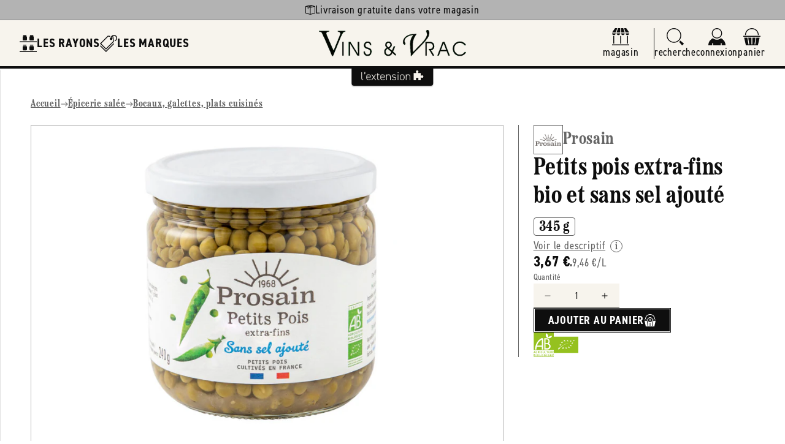

--- FILE ---
content_type: text/html; charset=utf-8
request_url: https://vinsetvrac.com/products/prosain-petits-pois-extra-fins-bio-et-sans-sel-ajoute-345-g
body_size: 53262
content:
<!doctype html>
<html class="js" lang="fr">
  <head>
    <meta charset="utf-8">
    <meta http-equiv="X-UA-Compatible" content="IE=edge">
    <meta name="viewport" content="width=device-width,initial-scale=1">
    <meta name="theme-color" content="">
    <link rel="canonical" href="https://aventure-extension.myshopify.com/products/prosain-petits-pois-extra-fins-bio-et-sans-sel-ajoute-345-g"><link rel="icon" type="image/png" href="//vinsetvrac.com/cdn/shop/files/favicon-vins-vrac.png?crop=center&height=32&v=1705068334&width=32"><link rel="preconnect" href="https://fonts.shopifycdn.com" crossorigin><title>
      Prosain -- Petits pois extra-fins bio et sans sel ajouté - 345 g &ndash; Vins & Vrac : L&#39;Extension e-commerce du magasin
    </title>

    

    

<meta property="og:site_name" content="L&#39;Extension">
<meta property="og:url" content="https://aventure-extension.myshopify.com/products/prosain-petits-pois-extra-fins-bio-et-sans-sel-ajoute-345-g">
<meta property="og:title" content="Prosain -- Petits pois extra-fins bio et sans sel ajouté - 345 g">
<meta property="og:type" content="product">
<meta property="og:description" content="L&#39;Extension"><meta property="og:image" content="http://vinsetvrac.com/cdn/shop/files/Petitspoissansselajoute.png?v=1714662463">
  <meta property="og:image:secure_url" content="https://vinsetvrac.com/cdn/shop/files/Petitspoissansselajoute.png?v=1714662463">
  <meta property="og:image:width" content="600">
  <meta property="og:image:height" content="600"><meta property="og:price:amount" content="3,67">
  <meta property="og:price:currency" content="EUR"><meta name="twitter:card" content="summary_large_image">
<meta name="twitter:title" content="Prosain -- Petits pois extra-fins bio et sans sel ajouté - 345 g">
<meta name="twitter:description" content="L&#39;Extension">

    <link rel="stylesheet" href="https://use.typekit.net/uow7sah.css">

    <script src="//vinsetvrac.com/cdn/shop/t/7/assets/constants.js?v=132983761750457495441722325538" defer="defer"></script>
    <script src="//vinsetvrac.com/cdn/shop/t/7/assets/pubsub.js?v=158357773527763999511722325538" defer="defer"></script>
    <script src="//vinsetvrac.com/cdn/shop/t/7/assets/global.js?v=88558128918567037191722325538" defer="defer"></script>
    <script src="//vinsetvrac.com/cdn/shop/t/7/assets/quick-add.js?v=73073840428863680991722325538" defer="defer"></script>
    <script src="//vinsetvrac.com/cdn/shop/t/7/assets/product-form.js?v=82553749319723712671722325538" defer="defer"></script><script src="//vinsetvrac.com/cdn/shop/t/7/assets/animations.js?v=88693664871331136111722325537" defer="defer"></script><script>window.performance && window.performance.mark && window.performance.mark('shopify.content_for_header.start');</script><meta name="google-site-verification" content="MNclG4lPzMrBGjpGBYBgZGubm0I9fiPPWfMtgc0DhwE">
<meta id="shopify-digital-wallet" name="shopify-digital-wallet" content="/82231329090/digital_wallets/dialog">
<meta name="shopify-checkout-api-token" content="a3a492c787ac461e7ee4626ee5457ca5">
<link rel="alternate" type="application/json+oembed" href="https://aventure-extension.myshopify.com/products/prosain-petits-pois-extra-fins-bio-et-sans-sel-ajoute-345-g.oembed">
<script async="async" src="/checkouts/internal/preloads.js?locale=fr-FR"></script>
<script id="apple-pay-shop-capabilities" type="application/json">{"shopId":82231329090,"countryCode":"FR","currencyCode":"EUR","merchantCapabilities":["supports3DS"],"merchantId":"gid:\/\/shopify\/Shop\/82231329090","merchantName":"L'Extension","requiredBillingContactFields":["postalAddress","email","phone"],"requiredShippingContactFields":["postalAddress","email","phone"],"shippingType":"shipping","supportedNetworks":["visa","masterCard","maestro"],"total":{"type":"pending","label":"L'Extension","amount":"1.00"},"shopifyPaymentsEnabled":true,"supportsSubscriptions":true}</script>
<script id="shopify-features" type="application/json">{"accessToken":"a3a492c787ac461e7ee4626ee5457ca5","betas":["rich-media-storefront-analytics"],"domain":"vinsetvrac.com","predictiveSearch":true,"shopId":82231329090,"locale":"fr"}</script>
<script>var Shopify = Shopify || {};
Shopify.shop = "aventure-extension.myshopify.com";
Shopify.locale = "fr";
Shopify.currency = {"active":"EUR","rate":"1.0"};
Shopify.country = "FR";
Shopify.theme = {"name":"L'Extension V2 (Prod)","id":170237690178,"schema_name":"L'Extension (Dawn 15)","schema_version":"2.1.0","theme_store_id":887,"role":"main"};
Shopify.theme.handle = "null";
Shopify.theme.style = {"id":null,"handle":null};
Shopify.cdnHost = "vinsetvrac.com/cdn";
Shopify.routes = Shopify.routes || {};
Shopify.routes.root = "/";</script>
<script type="module">!function(o){(o.Shopify=o.Shopify||{}).modules=!0}(window);</script>
<script>!function(o){function n(){var o=[];function n(){o.push(Array.prototype.slice.apply(arguments))}return n.q=o,n}var t=o.Shopify=o.Shopify||{};t.loadFeatures=n(),t.autoloadFeatures=n()}(window);</script>
<script id="shop-js-analytics" type="application/json">{"pageType":"product"}</script>
<script defer="defer" async type="module" src="//vinsetvrac.com/cdn/shopifycloud/shop-js/modules/v2/client.init-shop-cart-sync_BcDpqI9l.fr.esm.js"></script>
<script defer="defer" async type="module" src="//vinsetvrac.com/cdn/shopifycloud/shop-js/modules/v2/chunk.common_a1Rf5Dlz.esm.js"></script>
<script defer="defer" async type="module" src="//vinsetvrac.com/cdn/shopifycloud/shop-js/modules/v2/chunk.modal_Djra7sW9.esm.js"></script>
<script type="module">
  await import("//vinsetvrac.com/cdn/shopifycloud/shop-js/modules/v2/client.init-shop-cart-sync_BcDpqI9l.fr.esm.js");
await import("//vinsetvrac.com/cdn/shopifycloud/shop-js/modules/v2/chunk.common_a1Rf5Dlz.esm.js");
await import("//vinsetvrac.com/cdn/shopifycloud/shop-js/modules/v2/chunk.modal_Djra7sW9.esm.js");

  window.Shopify.SignInWithShop?.initShopCartSync?.({"fedCMEnabled":true,"windoidEnabled":true});

</script>
<script>(function() {
  var isLoaded = false;
  function asyncLoad() {
    if (isLoaded) return;
    isLoaded = true;
    var urls = ["https:\/\/chimpstatic.com\/mcjs-connected\/js\/users\/4ab3d5222f66b277a2476358e\/4bbf3d01ea9ed55576cb708e9.js?shop=aventure-extension.myshopify.com"];
    for (var i = 0; i < urls.length; i++) {
      var s = document.createElement('script');
      s.type = 'text/javascript';
      s.async = true;
      s.src = urls[i];
      var x = document.getElementsByTagName('script')[0];
      x.parentNode.insertBefore(s, x);
    }
  };
  if(window.attachEvent) {
    window.attachEvent('onload', asyncLoad);
  } else {
    window.addEventListener('load', asyncLoad, false);
  }
})();</script>
<script id="__st">var __st={"a":82231329090,"offset":3600,"reqid":"70db5f46-a6a6-4bea-a643-de34e75ef9c2-1769494461","pageurl":"vinsetvrac.com\/products\/prosain-petits-pois-extra-fins-bio-et-sans-sel-ajoute-345-g","u":"c431dec1f58b","p":"product","rtyp":"product","rid":8643876946242};</script>
<script>window.ShopifyPaypalV4VisibilityTracking = true;</script>
<script id="captcha-bootstrap">!function(){'use strict';const t='contact',e='account',n='new_comment',o=[[t,t],['blogs',n],['comments',n],[t,'customer']],c=[[e,'customer_login'],[e,'guest_login'],[e,'recover_customer_password'],[e,'create_customer']],r=t=>t.map((([t,e])=>`form[action*='/${t}']:not([data-nocaptcha='true']) input[name='form_type'][value='${e}']`)).join(','),a=t=>()=>t?[...document.querySelectorAll(t)].map((t=>t.form)):[];function s(){const t=[...o],e=r(t);return a(e)}const i='password',u='form_key',d=['recaptcha-v3-token','g-recaptcha-response','h-captcha-response',i],f=()=>{try{return window.sessionStorage}catch{return}},m='__shopify_v',_=t=>t.elements[u];function p(t,e,n=!1){try{const o=window.sessionStorage,c=JSON.parse(o.getItem(e)),{data:r}=function(t){const{data:e,action:n}=t;return t[m]||n?{data:e,action:n}:{data:t,action:n}}(c);for(const[e,n]of Object.entries(r))t.elements[e]&&(t.elements[e].value=n);n&&o.removeItem(e)}catch(o){console.error('form repopulation failed',{error:o})}}const l='form_type',E='cptcha';function T(t){t.dataset[E]=!0}const w=window,h=w.document,L='Shopify',v='ce_forms',y='captcha';let A=!1;((t,e)=>{const n=(g='f06e6c50-85a8-45c8-87d0-21a2b65856fe',I='https://cdn.shopify.com/shopifycloud/storefront-forms-hcaptcha/ce_storefront_forms_captcha_hcaptcha.v1.5.2.iife.js',D={infoText:'Protégé par hCaptcha',privacyText:'Confidentialité',termsText:'Conditions'},(t,e,n)=>{const o=w[L][v],c=o.bindForm;if(c)return c(t,g,e,D).then(n);var r;o.q.push([[t,g,e,D],n]),r=I,A||(h.body.append(Object.assign(h.createElement('script'),{id:'captcha-provider',async:!0,src:r})),A=!0)});var g,I,D;w[L]=w[L]||{},w[L][v]=w[L][v]||{},w[L][v].q=[],w[L][y]=w[L][y]||{},w[L][y].protect=function(t,e){n(t,void 0,e),T(t)},Object.freeze(w[L][y]),function(t,e,n,w,h,L){const[v,y,A,g]=function(t,e,n){const i=e?o:[],u=t?c:[],d=[...i,...u],f=r(d),m=r(i),_=r(d.filter((([t,e])=>n.includes(e))));return[a(f),a(m),a(_),s()]}(w,h,L),I=t=>{const e=t.target;return e instanceof HTMLFormElement?e:e&&e.form},D=t=>v().includes(t);t.addEventListener('submit',(t=>{const e=I(t);if(!e)return;const n=D(e)&&!e.dataset.hcaptchaBound&&!e.dataset.recaptchaBound,o=_(e),c=g().includes(e)&&(!o||!o.value);(n||c)&&t.preventDefault(),c&&!n&&(function(t){try{if(!f())return;!function(t){const e=f();if(!e)return;const n=_(t);if(!n)return;const o=n.value;o&&e.removeItem(o)}(t);const e=Array.from(Array(32),(()=>Math.random().toString(36)[2])).join('');!function(t,e){_(t)||t.append(Object.assign(document.createElement('input'),{type:'hidden',name:u})),t.elements[u].value=e}(t,e),function(t,e){const n=f();if(!n)return;const o=[...t.querySelectorAll(`input[type='${i}']`)].map((({name:t})=>t)),c=[...d,...o],r={};for(const[a,s]of new FormData(t).entries())c.includes(a)||(r[a]=s);n.setItem(e,JSON.stringify({[m]:1,action:t.action,data:r}))}(t,e)}catch(e){console.error('failed to persist form',e)}}(e),e.submit())}));const S=(t,e)=>{t&&!t.dataset[E]&&(n(t,e.some((e=>e===t))),T(t))};for(const o of['focusin','change'])t.addEventListener(o,(t=>{const e=I(t);D(e)&&S(e,y())}));const B=e.get('form_key'),M=e.get(l),P=B&&M;t.addEventListener('DOMContentLoaded',(()=>{const t=y();if(P)for(const e of t)e.elements[l].value===M&&p(e,B);[...new Set([...A(),...v().filter((t=>'true'===t.dataset.shopifyCaptcha))])].forEach((e=>S(e,t)))}))}(h,new URLSearchParams(w.location.search),n,t,e,['guest_login'])})(!0,!0)}();</script>
<script integrity="sha256-4kQ18oKyAcykRKYeNunJcIwy7WH5gtpwJnB7kiuLZ1E=" data-source-attribution="shopify.loadfeatures" defer="defer" src="//vinsetvrac.com/cdn/shopifycloud/storefront/assets/storefront/load_feature-a0a9edcb.js" crossorigin="anonymous"></script>
<script data-source-attribution="shopify.dynamic_checkout.dynamic.init">var Shopify=Shopify||{};Shopify.PaymentButton=Shopify.PaymentButton||{isStorefrontPortableWallets:!0,init:function(){window.Shopify.PaymentButton.init=function(){};var t=document.createElement("script");t.src="https://vinsetvrac.com/cdn/shopifycloud/portable-wallets/latest/portable-wallets.fr.js",t.type="module",document.head.appendChild(t)}};
</script>
<script data-source-attribution="shopify.dynamic_checkout.buyer_consent">
  function portableWalletsHideBuyerConsent(e){var t=document.getElementById("shopify-buyer-consent"),n=document.getElementById("shopify-subscription-policy-button");t&&n&&(t.classList.add("hidden"),t.setAttribute("aria-hidden","true"),n.removeEventListener("click",e))}function portableWalletsShowBuyerConsent(e){var t=document.getElementById("shopify-buyer-consent"),n=document.getElementById("shopify-subscription-policy-button");t&&n&&(t.classList.remove("hidden"),t.removeAttribute("aria-hidden"),n.addEventListener("click",e))}window.Shopify?.PaymentButton&&(window.Shopify.PaymentButton.hideBuyerConsent=portableWalletsHideBuyerConsent,window.Shopify.PaymentButton.showBuyerConsent=portableWalletsShowBuyerConsent);
</script>
<script data-source-attribution="shopify.dynamic_checkout.cart.bootstrap">document.addEventListener("DOMContentLoaded",(function(){function t(){return document.querySelector("shopify-accelerated-checkout-cart, shopify-accelerated-checkout")}if(t())Shopify.PaymentButton.init();else{new MutationObserver((function(e,n){t()&&(Shopify.PaymentButton.init(),n.disconnect())})).observe(document.body,{childList:!0,subtree:!0})}}));
</script>
<link id="shopify-accelerated-checkout-styles" rel="stylesheet" media="screen" href="https://vinsetvrac.com/cdn/shopifycloud/portable-wallets/latest/accelerated-checkout-backwards-compat.css" crossorigin="anonymous">
<style id="shopify-accelerated-checkout-cart">
        #shopify-buyer-consent {
  margin-top: 1em;
  display: inline-block;
  width: 100%;
}

#shopify-buyer-consent.hidden {
  display: none;
}

#shopify-subscription-policy-button {
  background: none;
  border: none;
  padding: 0;
  text-decoration: underline;
  font-size: inherit;
  cursor: pointer;
}

#shopify-subscription-policy-button::before {
  box-shadow: none;
}

      </style>
<script id="sections-script" data-sections="header" defer="defer" src="//vinsetvrac.com/cdn/shop/t/7/compiled_assets/scripts.js?v=11640"></script>
<script>window.performance && window.performance.mark && window.performance.mark('shopify.content_for_header.end');</script>


    <style data-shopify>
      @font-face {
  font-family: Assistant;
  font-weight: 400;
  font-style: normal;
  font-display: swap;
  src: url("//vinsetvrac.com/cdn/fonts/assistant/assistant_n4.9120912a469cad1cc292572851508ca49d12e768.woff2") format("woff2"),
       url("//vinsetvrac.com/cdn/fonts/assistant/assistant_n4.6e9875ce64e0fefcd3f4446b7ec9036b3ddd2985.woff") format("woff");
}

      @font-face {
  font-family: Assistant;
  font-weight: 700;
  font-style: normal;
  font-display: swap;
  src: url("//vinsetvrac.com/cdn/fonts/assistant/assistant_n7.bf44452348ec8b8efa3aa3068825305886b1c83c.woff2") format("woff2"),
       url("//vinsetvrac.com/cdn/fonts/assistant/assistant_n7.0c887fee83f6b3bda822f1150b912c72da0f7b64.woff") format("woff");
}

      
      
      @font-face {
  font-family: Assistant;
  font-weight: 400;
  font-style: normal;
  font-display: swap;
  src: url("//vinsetvrac.com/cdn/fonts/assistant/assistant_n4.9120912a469cad1cc292572851508ca49d12e768.woff2") format("woff2"),
       url("//vinsetvrac.com/cdn/fonts/assistant/assistant_n4.6e9875ce64e0fefcd3f4446b7ec9036b3ddd2985.woff") format("woff");
}


      :root {
        --font-body-family: Assistant, sans-serif;
        --font-body-style: normal;
        --font-body-weight: 400;
        --font-body-weight-bold: 700;

        --font-heading-family: Assistant, sans-serif;
        --font-heading-style: normal;
        --font-heading-weight: 400;

        --font-body-scale: 1.0;
        --font-heading-scale: 1.0;

        --media-padding: px;
        --media-border-opacity: 0.05;
        --media-border-width: 1px;
        --media-radius: 0px;
        --media-shadow-opacity: 0.0;
        --media-shadow-horizontal-offset: 0px;
        --media-shadow-vertical-offset: 4px;
        --media-shadow-blur-radius: 5px;
        --media-shadow-visible: 0;

        --page-width: 160rem;
        --page-width-margin: 0rem;

        --product-card-image-padding: 0.0rem;
        --product-card-corner-radius: 0.0rem;
        --product-card-text-alignment: left;
        --product-card-border-width: 0.0rem;
        --product-card-border-opacity: 0.1;
        --product-card-shadow-opacity: 0.0;
        --product-card-shadow-visible: 0;
        --product-card-shadow-horizontal-offset: 0.0rem;
        --product-card-shadow-vertical-offset: 0.4rem;
        --product-card-shadow-blur-radius: 0.5rem;

        --collection-card-image-padding: 0.0rem;
        --collection-card-corner-radius: 0.0rem;
        --collection-card-text-alignment: left;
        --collection-card-border-width: 0.0rem;
        --collection-card-border-opacity: 0.1;
        --collection-card-shadow-opacity: 0.0;
        --collection-card-shadow-visible: 0;
        --collection-card-shadow-horizontal-offset: 0.0rem;
        --collection-card-shadow-vertical-offset: 0.4rem;
        --collection-card-shadow-blur-radius: 0.5rem;

        --blog-card-image-padding: 0.0rem;
        --blog-card-corner-radius: 0.0rem;
        --blog-card-text-alignment: left;
        --blog-card-border-width: 0.0rem;
        --blog-card-border-opacity: 0.1;
        --blog-card-shadow-opacity: 0.0;
        --blog-card-shadow-visible: 0;
        --blog-card-shadow-horizontal-offset: 0.0rem;
        --blog-card-shadow-vertical-offset: 0.4rem;
        --blog-card-shadow-blur-radius: 0.5rem;

        --badge-corner-radius: 4.0rem;

        --popup-border-width: 1px;
        --popup-border-opacity: 0.1;
        --popup-corner-radius: 0px;
        --popup-shadow-opacity: 0.05;
        --popup-shadow-horizontal-offset: 0px;
        --popup-shadow-vertical-offset: 4px;
        --popup-shadow-blur-radius: 5px;

        --drawer-border-width: 1px;
        --drawer-border-opacity: 0.1;
        --drawer-shadow-opacity: 0.0;
        --drawer-shadow-horizontal-offset: 0px;
        --drawer-shadow-vertical-offset: 4px;
        --drawer-shadow-blur-radius: 5px;

        --spacing-sections-desktop: 0px;
        --spacing-sections-mobile: 0px;

        --grid-desktop-vertical-spacing: 24px;
        --grid-desktop-horizontal-spacing: 24px;
        --grid-mobile-vertical-spacing: 12px;
        --grid-mobile-horizontal-spacing: 12px;

        --text-boxes-border-opacity: 0.1;
        --text-boxes-border-width: 0px;
        --text-boxes-radius: 0px;
        --text-boxes-shadow-opacity: 0.0;
        --text-boxes-shadow-visible: 0;
        --text-boxes-shadow-horizontal-offset: 0px;
        --text-boxes-shadow-vertical-offset: 4px;
        --text-boxes-shadow-blur-radius: 5px;

        --buttons-radius: 0px;
        --buttons-radius-outset: 0px;
        --buttons-border-width: 1px;
        --buttons-border-opacity: 1.0;
        --buttons-shadow-opacity: 0.0;
        --buttons-shadow-visible: 0;
        --buttons-shadow-horizontal-offset: 0px;
        --buttons-shadow-vertical-offset: 4px;
        --buttons-shadow-blur-radius: 5px;
        --buttons-border-offset: 0px;

        --inputs-radius: 0px;
        --inputs-border-width: 1px;
        --inputs-border-opacity: 0.55;
        --inputs-shadow-opacity: 0.0;
        --inputs-shadow-horizontal-offset: 0px;
        --inputs-margin-offset: 0px;
        --inputs-shadow-vertical-offset: 4px;
        --inputs-shadow-blur-radius: 5px;
        --inputs-radius-outset: 0px;

        --variant-pills-radius: 40px;
        --variant-pills-border-width: 1px;
        --variant-pills-border-opacity: 0.55;
        --variant-pills-shadow-opacity: 0.0;
        --variant-pills-shadow-horizontal-offset: 0px;
        --variant-pills-shadow-vertical-offset: 4px;
        --variant-pills-shadow-blur-radius: 5px;
      }

      *,
      *::before,
      *::after {
        box-sizing: inherit;
      }

      html {
        box-sizing: border-box;
        font-size: calc(var(--font-body-scale) * 62.5%);
        height: 100%;
      }

      body {
        display: grid;
        grid-template-rows: auto auto 1fr auto;
        grid-template-columns: 100%;
        min-height: 100%;
        margin: 0;
        font-size: 1.6rem;
        letter-spacing: 0.06rem;
        line-height: calc(1 + 0.8 / var(--font-body-scale));
        font-family: var(--font-body-family);
        font-style: var(--font-body-style);
        font-weight: var(--font-body-weight);--store-main-color: #0e0e0e;
          --store-secondary-color: #b3b3b3;
          --store-accent-color: #ba5a5a;
          --store-background-color: #f7f4ed;
          --store-main-color-light: #0e0e0ea3;background-color: var(--white);
      }

      @media screen and (min-width: 750px) {
        body {
          font-size: 1.8rem;
        }
      }
    </style>

    <link href="//vinsetvrac.com/cdn/shop/t/7/assets/base.css?v=23846625922620066361727782875" rel="stylesheet" type="text/css" media="all" />
    <link href="//vinsetvrac.com/cdn/shop/t/7/assets/base-custom.css?v=24753728090350722661728487776" rel="stylesheet" type="text/css" media="all" />
    <link href="//vinsetvrac.com/cdn/shop/t/7/assets/base-helpers.css?v=76515892601501659991723217552" rel="stylesheet" type="text/css" media="all" />
<link rel="stylesheet" href="//vinsetvrac.com/cdn/shop/t/7/assets/component-predictive-search.css?v=168426799070769247741728047792" media="print" onload="this.media='all'"><script>
      if (Shopify.designMode) {
        document.documentElement.classList.add('shopify-design-mode');
      }
    </script>

    <script>if (localStorage.getItem("origin") === null) {
      const queryString = window.location.search;
      if (queryString.includes("ad-campaign")) {
        const urlParams = new URLSearchParams(queryString),
              origin = urlParams.get("ad-campaign");
        localStorage.setItem("origin", origin);
      }    
    }</script>
    
  <!-- BEGIN app block: shopify://apps/consentmo-gdpr/blocks/gdpr_cookie_consent/4fbe573f-a377-4fea-9801-3ee0858cae41 -->


<!-- END app block --><script src="https://cdn.shopify.com/extensions/019bfab3-40de-7db7-b8d1-3ff722cd2084/consentmo-gdpr-598/assets/consentmo_cookie_consent.js" type="text/javascript" defer="defer"></script>
<link href="https://monorail-edge.shopifysvc.com" rel="dns-prefetch">
<script>(function(){if ("sendBeacon" in navigator && "performance" in window) {try {var session_token_from_headers = performance.getEntriesByType('navigation')[0].serverTiming.find(x => x.name == '_s').description;} catch {var session_token_from_headers = undefined;}var session_cookie_matches = document.cookie.match(/_shopify_s=([^;]*)/);var session_token_from_cookie = session_cookie_matches && session_cookie_matches.length === 2 ? session_cookie_matches[1] : "";var session_token = session_token_from_headers || session_token_from_cookie || "";function handle_abandonment_event(e) {var entries = performance.getEntries().filter(function(entry) {return /monorail-edge.shopifysvc.com/.test(entry.name);});if (!window.abandonment_tracked && entries.length === 0) {window.abandonment_tracked = true;var currentMs = Date.now();var navigation_start = performance.timing.navigationStart;var payload = {shop_id: 82231329090,url: window.location.href,navigation_start,duration: currentMs - navigation_start,session_token,page_type: "product"};window.navigator.sendBeacon("https://monorail-edge.shopifysvc.com/v1/produce", JSON.stringify({schema_id: "online_store_buyer_site_abandonment/1.1",payload: payload,metadata: {event_created_at_ms: currentMs,event_sent_at_ms: currentMs}}));}}window.addEventListener('pagehide', handle_abandonment_event);}}());</script>
<script id="web-pixels-manager-setup">(function e(e,d,r,n,o){if(void 0===o&&(o={}),!Boolean(null===(a=null===(i=window.Shopify)||void 0===i?void 0:i.analytics)||void 0===a?void 0:a.replayQueue)){var i,a;window.Shopify=window.Shopify||{};var t=window.Shopify;t.analytics=t.analytics||{};var s=t.analytics;s.replayQueue=[],s.publish=function(e,d,r){return s.replayQueue.push([e,d,r]),!0};try{self.performance.mark("wpm:start")}catch(e){}var l=function(){var e={modern:/Edge?\/(1{2}[4-9]|1[2-9]\d|[2-9]\d{2}|\d{4,})\.\d+(\.\d+|)|Firefox\/(1{2}[4-9]|1[2-9]\d|[2-9]\d{2}|\d{4,})\.\d+(\.\d+|)|Chrom(ium|e)\/(9{2}|\d{3,})\.\d+(\.\d+|)|(Maci|X1{2}).+ Version\/(15\.\d+|(1[6-9]|[2-9]\d|\d{3,})\.\d+)([,.]\d+|)( \(\w+\)|)( Mobile\/\w+|) Safari\/|Chrome.+OPR\/(9{2}|\d{3,})\.\d+\.\d+|(CPU[ +]OS|iPhone[ +]OS|CPU[ +]iPhone|CPU IPhone OS|CPU iPad OS)[ +]+(15[._]\d+|(1[6-9]|[2-9]\d|\d{3,})[._]\d+)([._]\d+|)|Android:?[ /-](13[3-9]|1[4-9]\d|[2-9]\d{2}|\d{4,})(\.\d+|)(\.\d+|)|Android.+Firefox\/(13[5-9]|1[4-9]\d|[2-9]\d{2}|\d{4,})\.\d+(\.\d+|)|Android.+Chrom(ium|e)\/(13[3-9]|1[4-9]\d|[2-9]\d{2}|\d{4,})\.\d+(\.\d+|)|SamsungBrowser\/([2-9]\d|\d{3,})\.\d+/,legacy:/Edge?\/(1[6-9]|[2-9]\d|\d{3,})\.\d+(\.\d+|)|Firefox\/(5[4-9]|[6-9]\d|\d{3,})\.\d+(\.\d+|)|Chrom(ium|e)\/(5[1-9]|[6-9]\d|\d{3,})\.\d+(\.\d+|)([\d.]+$|.*Safari\/(?![\d.]+ Edge\/[\d.]+$))|(Maci|X1{2}).+ Version\/(10\.\d+|(1[1-9]|[2-9]\d|\d{3,})\.\d+)([,.]\d+|)( \(\w+\)|)( Mobile\/\w+|) Safari\/|Chrome.+OPR\/(3[89]|[4-9]\d|\d{3,})\.\d+\.\d+|(CPU[ +]OS|iPhone[ +]OS|CPU[ +]iPhone|CPU IPhone OS|CPU iPad OS)[ +]+(10[._]\d+|(1[1-9]|[2-9]\d|\d{3,})[._]\d+)([._]\d+|)|Android:?[ /-](13[3-9]|1[4-9]\d|[2-9]\d{2}|\d{4,})(\.\d+|)(\.\d+|)|Mobile Safari.+OPR\/([89]\d|\d{3,})\.\d+\.\d+|Android.+Firefox\/(13[5-9]|1[4-9]\d|[2-9]\d{2}|\d{4,})\.\d+(\.\d+|)|Android.+Chrom(ium|e)\/(13[3-9]|1[4-9]\d|[2-9]\d{2}|\d{4,})\.\d+(\.\d+|)|Android.+(UC? ?Browser|UCWEB|U3)[ /]?(15\.([5-9]|\d{2,})|(1[6-9]|[2-9]\d|\d{3,})\.\d+)\.\d+|SamsungBrowser\/(5\.\d+|([6-9]|\d{2,})\.\d+)|Android.+MQ{2}Browser\/(14(\.(9|\d{2,})|)|(1[5-9]|[2-9]\d|\d{3,})(\.\d+|))(\.\d+|)|K[Aa][Ii]OS\/(3\.\d+|([4-9]|\d{2,})\.\d+)(\.\d+|)/},d=e.modern,r=e.legacy,n=navigator.userAgent;return n.match(d)?"modern":n.match(r)?"legacy":"unknown"}(),u="modern"===l?"modern":"legacy",c=(null!=n?n:{modern:"",legacy:""})[u],f=function(e){return[e.baseUrl,"/wpm","/b",e.hashVersion,"modern"===e.buildTarget?"m":"l",".js"].join("")}({baseUrl:d,hashVersion:r,buildTarget:u}),m=function(e){var d=e.version,r=e.bundleTarget,n=e.surface,o=e.pageUrl,i=e.monorailEndpoint;return{emit:function(e){var a=e.status,t=e.errorMsg,s=(new Date).getTime(),l=JSON.stringify({metadata:{event_sent_at_ms:s},events:[{schema_id:"web_pixels_manager_load/3.1",payload:{version:d,bundle_target:r,page_url:o,status:a,surface:n,error_msg:t},metadata:{event_created_at_ms:s}}]});if(!i)return console&&console.warn&&console.warn("[Web Pixels Manager] No Monorail endpoint provided, skipping logging."),!1;try{return self.navigator.sendBeacon.bind(self.navigator)(i,l)}catch(e){}var u=new XMLHttpRequest;try{return u.open("POST",i,!0),u.setRequestHeader("Content-Type","text/plain"),u.send(l),!0}catch(e){return console&&console.warn&&console.warn("[Web Pixels Manager] Got an unhandled error while logging to Monorail."),!1}}}}({version:r,bundleTarget:l,surface:e.surface,pageUrl:self.location.href,monorailEndpoint:e.monorailEndpoint});try{o.browserTarget=l,function(e){var d=e.src,r=e.async,n=void 0===r||r,o=e.onload,i=e.onerror,a=e.sri,t=e.scriptDataAttributes,s=void 0===t?{}:t,l=document.createElement("script"),u=document.querySelector("head"),c=document.querySelector("body");if(l.async=n,l.src=d,a&&(l.integrity=a,l.crossOrigin="anonymous"),s)for(var f in s)if(Object.prototype.hasOwnProperty.call(s,f))try{l.dataset[f]=s[f]}catch(e){}if(o&&l.addEventListener("load",o),i&&l.addEventListener("error",i),u)u.appendChild(l);else{if(!c)throw new Error("Did not find a head or body element to append the script");c.appendChild(l)}}({src:f,async:!0,onload:function(){if(!function(){var e,d;return Boolean(null===(d=null===(e=window.Shopify)||void 0===e?void 0:e.analytics)||void 0===d?void 0:d.initialized)}()){var d=window.webPixelsManager.init(e)||void 0;if(d){var r=window.Shopify.analytics;r.replayQueue.forEach((function(e){var r=e[0],n=e[1],o=e[2];d.publishCustomEvent(r,n,o)})),r.replayQueue=[],r.publish=d.publishCustomEvent,r.visitor=d.visitor,r.initialized=!0}}},onerror:function(){return m.emit({status:"failed",errorMsg:"".concat(f," has failed to load")})},sri:function(e){var d=/^sha384-[A-Za-z0-9+/=]+$/;return"string"==typeof e&&d.test(e)}(c)?c:"",scriptDataAttributes:o}),m.emit({status:"loading"})}catch(e){m.emit({status:"failed",errorMsg:(null==e?void 0:e.message)||"Unknown error"})}}})({shopId: 82231329090,storefrontBaseUrl: "https://aventure-extension.myshopify.com",extensionsBaseUrl: "https://extensions.shopifycdn.com/cdn/shopifycloud/web-pixels-manager",monorailEndpoint: "https://monorail-edge.shopifysvc.com/unstable/produce_batch",surface: "storefront-renderer",enabledBetaFlags: ["2dca8a86"],webPixelsConfigList: [{"id":"736297282","configuration":"{\"config\":\"{\\\"pixel_id\\\":\\\"G-WTVDB9K6BP\\\",\\\"target_country\\\":\\\"FR\\\",\\\"gtag_events\\\":[{\\\"type\\\":\\\"begin_checkout\\\",\\\"action_label\\\":[\\\"G-WTVDB9K6BP\\\",\\\"AW-777570797\\\/IqFaCMTgu8UCEO2T4_IC\\\"]},{\\\"type\\\":\\\"search\\\",\\\"action_label\\\":[\\\"G-WTVDB9K6BP\\\",\\\"AW-777570797\\\/HpmWCMfgu8UCEO2T4_IC\\\"]},{\\\"type\\\":\\\"view_item\\\",\\\"action_label\\\":[\\\"G-WTVDB9K6BP\\\",\\\"AW-777570797\\\/6_1oCL7gu8UCEO2T4_IC\\\"]},{\\\"type\\\":\\\"purchase\\\",\\\"action_label\\\":[\\\"G-WTVDB9K6BP\\\",\\\"AW-777570797\\\/UP_CCLvgu8UCEO2T4_IC\\\"]},{\\\"type\\\":\\\"page_view\\\",\\\"action_label\\\":[\\\"G-WTVDB9K6BP\\\",\\\"AW-777570797\\\/0KltCLjgu8UCEO2T4_IC\\\"]},{\\\"type\\\":\\\"add_payment_info\\\",\\\"action_label\\\":[\\\"G-WTVDB9K6BP\\\",\\\"AW-777570797\\\/W5BsCMrgu8UCEO2T4_IC\\\"]},{\\\"type\\\":\\\"add_to_cart\\\",\\\"action_label\\\":[\\\"G-WTVDB9K6BP\\\",\\\"AW-777570797\\\/WfP3CMHgu8UCEO2T4_IC\\\"]}],\\\"enable_monitoring_mode\\\":false}\"}","eventPayloadVersion":"v1","runtimeContext":"OPEN","scriptVersion":"b2a88bafab3e21179ed38636efcd8a93","type":"APP","apiClientId":1780363,"privacyPurposes":[],"dataSharingAdjustments":{"protectedCustomerApprovalScopes":["read_customer_address","read_customer_email","read_customer_name","read_customer_personal_data","read_customer_phone"]}},{"id":"shopify-app-pixel","configuration":"{}","eventPayloadVersion":"v1","runtimeContext":"STRICT","scriptVersion":"0450","apiClientId":"shopify-pixel","type":"APP","privacyPurposes":["ANALYTICS","MARKETING"]},{"id":"shopify-custom-pixel","eventPayloadVersion":"v1","runtimeContext":"LAX","scriptVersion":"0450","apiClientId":"shopify-pixel","type":"CUSTOM","privacyPurposes":["ANALYTICS","MARKETING"]}],isMerchantRequest: false,initData: {"shop":{"name":"L'Extension","paymentSettings":{"currencyCode":"EUR"},"myshopifyDomain":"aventure-extension.myshopify.com","countryCode":"FR","storefrontUrl":"https:\/\/aventure-extension.myshopify.com"},"customer":null,"cart":null,"checkout":null,"productVariants":[{"price":{"amount":3.67,"currencyCode":"EUR"},"product":{"title":"Prosain -- Petits pois extra-fins bio et sans sel ajouté - 345 g","vendor":"La Galerie Bio","id":"8643876946242","untranslatedTitle":"Prosain -- Petits pois extra-fins bio et sans sel ajouté - 345 g","url":"\/products\/prosain-petits-pois-extra-fins-bio-et-sans-sel-ajoute-345-g","type":"Prosain"},"id":"46625991393602","image":{"src":"\/\/vinsetvrac.com\/cdn\/shop\/files\/Petitspoissansselajoute.png?v=1714662463"},"sku":"AIPRO0078","title":"Default Title","untranslatedTitle":"Default Title"}],"purchasingCompany":null},},"https://vinsetvrac.com/cdn","fcfee988w5aeb613cpc8e4bc33m6693e112",{"modern":"","legacy":""},{"shopId":"82231329090","storefrontBaseUrl":"https:\/\/aventure-extension.myshopify.com","extensionBaseUrl":"https:\/\/extensions.shopifycdn.com\/cdn\/shopifycloud\/web-pixels-manager","surface":"storefront-renderer","enabledBetaFlags":"[\"2dca8a86\"]","isMerchantRequest":"false","hashVersion":"fcfee988w5aeb613cpc8e4bc33m6693e112","publish":"custom","events":"[[\"page_viewed\",{}],[\"product_viewed\",{\"productVariant\":{\"price\":{\"amount\":3.67,\"currencyCode\":\"EUR\"},\"product\":{\"title\":\"Prosain -- Petits pois extra-fins bio et sans sel ajouté - 345 g\",\"vendor\":\"La Galerie Bio\",\"id\":\"8643876946242\",\"untranslatedTitle\":\"Prosain -- Petits pois extra-fins bio et sans sel ajouté - 345 g\",\"url\":\"\/products\/prosain-petits-pois-extra-fins-bio-et-sans-sel-ajoute-345-g\",\"type\":\"Prosain\"},\"id\":\"46625991393602\",\"image\":{\"src\":\"\/\/vinsetvrac.com\/cdn\/shop\/files\/Petitspoissansselajoute.png?v=1714662463\"},\"sku\":\"AIPRO0078\",\"title\":\"Default Title\",\"untranslatedTitle\":\"Default Title\"}}]]"});</script><script>
  window.ShopifyAnalytics = window.ShopifyAnalytics || {};
  window.ShopifyAnalytics.meta = window.ShopifyAnalytics.meta || {};
  window.ShopifyAnalytics.meta.currency = 'EUR';
  var meta = {"product":{"id":8643876946242,"gid":"gid:\/\/shopify\/Product\/8643876946242","vendor":"La Galerie Bio","type":"Prosain","handle":"prosain-petits-pois-extra-fins-bio-et-sans-sel-ajoute-345-g","variants":[{"id":46625991393602,"price":367,"name":"Prosain -- Petits pois extra-fins bio et sans sel ajouté - 345 g","public_title":null,"sku":"AIPRO0078"}],"remote":false},"page":{"pageType":"product","resourceType":"product","resourceId":8643876946242,"requestId":"70db5f46-a6a6-4bea-a643-de34e75ef9c2-1769494461"}};
  for (var attr in meta) {
    window.ShopifyAnalytics.meta[attr] = meta[attr];
  }
</script>
<script class="analytics">
  (function () {
    var customDocumentWrite = function(content) {
      var jquery = null;

      if (window.jQuery) {
        jquery = window.jQuery;
      } else if (window.Checkout && window.Checkout.$) {
        jquery = window.Checkout.$;
      }

      if (jquery) {
        jquery('body').append(content);
      }
    };

    var hasLoggedConversion = function(token) {
      if (token) {
        return document.cookie.indexOf('loggedConversion=' + token) !== -1;
      }
      return false;
    }

    var setCookieIfConversion = function(token) {
      if (token) {
        var twoMonthsFromNow = new Date(Date.now());
        twoMonthsFromNow.setMonth(twoMonthsFromNow.getMonth() + 2);

        document.cookie = 'loggedConversion=' + token + '; expires=' + twoMonthsFromNow;
      }
    }

    var trekkie = window.ShopifyAnalytics.lib = window.trekkie = window.trekkie || [];
    if (trekkie.integrations) {
      return;
    }
    trekkie.methods = [
      'identify',
      'page',
      'ready',
      'track',
      'trackForm',
      'trackLink'
    ];
    trekkie.factory = function(method) {
      return function() {
        var args = Array.prototype.slice.call(arguments);
        args.unshift(method);
        trekkie.push(args);
        return trekkie;
      };
    };
    for (var i = 0; i < trekkie.methods.length; i++) {
      var key = trekkie.methods[i];
      trekkie[key] = trekkie.factory(key);
    }
    trekkie.load = function(config) {
      trekkie.config = config || {};
      trekkie.config.initialDocumentCookie = document.cookie;
      var first = document.getElementsByTagName('script')[0];
      var script = document.createElement('script');
      script.type = 'text/javascript';
      script.onerror = function(e) {
        var scriptFallback = document.createElement('script');
        scriptFallback.type = 'text/javascript';
        scriptFallback.onerror = function(error) {
                var Monorail = {
      produce: function produce(monorailDomain, schemaId, payload) {
        var currentMs = new Date().getTime();
        var event = {
          schema_id: schemaId,
          payload: payload,
          metadata: {
            event_created_at_ms: currentMs,
            event_sent_at_ms: currentMs
          }
        };
        return Monorail.sendRequest("https://" + monorailDomain + "/v1/produce", JSON.stringify(event));
      },
      sendRequest: function sendRequest(endpointUrl, payload) {
        // Try the sendBeacon API
        if (window && window.navigator && typeof window.navigator.sendBeacon === 'function' && typeof window.Blob === 'function' && !Monorail.isIos12()) {
          var blobData = new window.Blob([payload], {
            type: 'text/plain'
          });

          if (window.navigator.sendBeacon(endpointUrl, blobData)) {
            return true;
          } // sendBeacon was not successful

        } // XHR beacon

        var xhr = new XMLHttpRequest();

        try {
          xhr.open('POST', endpointUrl);
          xhr.setRequestHeader('Content-Type', 'text/plain');
          xhr.send(payload);
        } catch (e) {
          console.log(e);
        }

        return false;
      },
      isIos12: function isIos12() {
        return window.navigator.userAgent.lastIndexOf('iPhone; CPU iPhone OS 12_') !== -1 || window.navigator.userAgent.lastIndexOf('iPad; CPU OS 12_') !== -1;
      }
    };
    Monorail.produce('monorail-edge.shopifysvc.com',
      'trekkie_storefront_load_errors/1.1',
      {shop_id: 82231329090,
      theme_id: 170237690178,
      app_name: "storefront",
      context_url: window.location.href,
      source_url: "//vinsetvrac.com/cdn/s/trekkie.storefront.a804e9514e4efded663580eddd6991fcc12b5451.min.js"});

        };
        scriptFallback.async = true;
        scriptFallback.src = '//vinsetvrac.com/cdn/s/trekkie.storefront.a804e9514e4efded663580eddd6991fcc12b5451.min.js';
        first.parentNode.insertBefore(scriptFallback, first);
      };
      script.async = true;
      script.src = '//vinsetvrac.com/cdn/s/trekkie.storefront.a804e9514e4efded663580eddd6991fcc12b5451.min.js';
      first.parentNode.insertBefore(script, first);
    };
    trekkie.load(
      {"Trekkie":{"appName":"storefront","development":false,"defaultAttributes":{"shopId":82231329090,"isMerchantRequest":null,"themeId":170237690178,"themeCityHash":"14578404878545169391","contentLanguage":"fr","currency":"EUR"},"isServerSideCookieWritingEnabled":true,"monorailRegion":"shop_domain","enabledBetaFlags":["65f19447"]},"Session Attribution":{},"S2S":{"facebookCapiEnabled":false,"source":"trekkie-storefront-renderer","apiClientId":580111}}
    );

    var loaded = false;
    trekkie.ready(function() {
      if (loaded) return;
      loaded = true;

      window.ShopifyAnalytics.lib = window.trekkie;

      var originalDocumentWrite = document.write;
      document.write = customDocumentWrite;
      try { window.ShopifyAnalytics.merchantGoogleAnalytics.call(this); } catch(error) {};
      document.write = originalDocumentWrite;

      window.ShopifyAnalytics.lib.page(null,{"pageType":"product","resourceType":"product","resourceId":8643876946242,"requestId":"70db5f46-a6a6-4bea-a643-de34e75ef9c2-1769494461","shopifyEmitted":true});

      var match = window.location.pathname.match(/checkouts\/(.+)\/(thank_you|post_purchase)/)
      var token = match? match[1]: undefined;
      if (!hasLoggedConversion(token)) {
        setCookieIfConversion(token);
        window.ShopifyAnalytics.lib.track("Viewed Product",{"currency":"EUR","variantId":46625991393602,"productId":8643876946242,"productGid":"gid:\/\/shopify\/Product\/8643876946242","name":"Prosain -- Petits pois extra-fins bio et sans sel ajouté - 345 g","price":"3.67","sku":"AIPRO0078","brand":"La Galerie Bio","variant":null,"category":"Prosain","nonInteraction":true,"remote":false},undefined,undefined,{"shopifyEmitted":true});
      window.ShopifyAnalytics.lib.track("monorail:\/\/trekkie_storefront_viewed_product\/1.1",{"currency":"EUR","variantId":46625991393602,"productId":8643876946242,"productGid":"gid:\/\/shopify\/Product\/8643876946242","name":"Prosain -- Petits pois extra-fins bio et sans sel ajouté - 345 g","price":"3.67","sku":"AIPRO0078","brand":"La Galerie Bio","variant":null,"category":"Prosain","nonInteraction":true,"remote":false,"referer":"https:\/\/vinsetvrac.com\/products\/prosain-petits-pois-extra-fins-bio-et-sans-sel-ajoute-345-g"});
      }
    });


        var eventsListenerScript = document.createElement('script');
        eventsListenerScript.async = true;
        eventsListenerScript.src = "//vinsetvrac.com/cdn/shopifycloud/storefront/assets/shop_events_listener-3da45d37.js";
        document.getElementsByTagName('head')[0].appendChild(eventsListenerScript);

})();</script>
<script
  defer
  src="https://vinsetvrac.com/cdn/shopifycloud/perf-kit/shopify-perf-kit-3.0.4.min.js"
  data-application="storefront-renderer"
  data-shop-id="82231329090"
  data-render-region="gcp-us-east1"
  data-page-type="product"
  data-theme-instance-id="170237690178"
  data-theme-name="L'Extension (Dawn 15)"
  data-theme-version="2.1.0"
  data-monorail-region="shop_domain"
  data-resource-timing-sampling-rate="10"
  data-shs="true"
  data-shs-beacon="true"
  data-shs-export-with-fetch="true"
  data-shs-logs-sample-rate="1"
  data-shs-beacon-endpoint="https://vinsetvrac.com/api/collect"
></script>
</head>

  <body class=""><a class="skip-to-content-link button visually-hidden" href="#MainContent">
      Ignorer et passer au contenu
    </a><div id="shopify-section-cart-drawer" class="shopify-section"><link href="//vinsetvrac.com/cdn/shop/t/7/assets/quantity-popover.css?v=78745769908715669131722325538" rel="stylesheet" type="text/css" media="all" />

<script src="//vinsetvrac.com/cdn/shop/t/7/assets/cart.js?v=50343024147019665881727428648" defer="defer"></script>
<script src="//vinsetvrac.com/cdn/shop/t/7/assets/quantity-popover.js?v=987015268078116491722325538" defer="defer"></script>

<style>
  .drawer {
    visibility: hidden;
  }
</style><cart-drawer class="drawer is-empty">
  <div id="CartDrawer" class="cart-drawer">
    <div id="CartDrawer-Overlay" class="cart-drawer__overlay display-when-empty"></div>
    <div class="drawer__container"><link href="//vinsetvrac.com/cdn/shop/t/7/assets/component-promo-drawer.css?v=67434257610084352951728658996" rel="stylesheet" type="text/css" media="all" />
<promo-drawer class="promo-drawer small-hide">
  <div class="promo-drawer__title">
    <h2>Ne manquez pas</h2>
  </div>
  <div class="promo-drawer__content"><a href="/collections/noel" title="Noël 2024" class="promo-drawer__block"><img
  srcset="//vinsetvrac.com/cdn/shop/files/xmas_block.jpg?v=1728655533&width=165 165w,//vinsetvrac.com/cdn/shop/files/xmas_block.jpg?v=1728655533&width=360 360w,//vinsetvrac.com/cdn/shop/files/xmas_block.jpg?v=1728655533&width=533 533w,//vinsetvrac.com/cdn/shop/files/xmas_block.jpg?v=1728655533&width=720 720w,//vinsetvrac.com/cdn/shop/files/xmas_block.jpg?v=1728655533 780w
  "
  src="//vinsetvrac.com/cdn/shop/files/xmas_block.jpg?v=1728655533&width=533"
  sizes="(min-width: 1600px) 367px, (min-width: 990px) calc((100vw - 130px) / 4), (min-width: 750px) calc((100vw - 120px) / 3), calc((100vw - 35px) / 2)"
  alt=""
  class="motion-reduce"
  loading="lazy"
  width="780"
  height="780"
><h3>Noël 2024</h3><p>Retrouvez notre sélection de produits festifs pour les fêtes de fin d'année</p></a></div>
</promo-drawer>

<div class="drawer__inner" role="dialog" aria-modal="true" aria-label="Mon panier" tabindex="-1"><div class="drawer__inner-empty">
            <div class="cart-drawer__warnings center">
              <div class="cart-drawer__empty-content">
                <h2 class="cart__empty-text">Votre panier est vide</h2>
                <button class="drawer__close" type="button" onclick="this.closest('cart-drawer').close()" aria-label="Fermer">
                  <svg
  xmlns="http://www.w3.org/2000/svg"
  aria-hidden="true"
  focusable="false"
  class="icon icon-close"
  fill="none"
  viewBox="0 0 18 17"
>
  <path d="M.865 15.978a.5.5 0 00.707.707l7.433-7.431 7.579 7.282a.501.501 0 00.846-.37.5.5 0 00-.153-.351L9.712 8.546l7.417-7.416a.5.5 0 10-.707-.708L8.991 7.853 1.413.573a.5.5 0 10-.693.72l7.563 7.268-7.418 7.417z" fill="currentColor">
</svg>

                </button>
                <div class="flex justify-content-center">
                  <a href="/collections/all" class="ext-btn">
                    Continuer les achats
                  </a>
                </div><p class="cart__login-title h3">Vous possédez un compte ?</p>
                  <p class="cart__login-paragraph">
                    <a href="/account/login" class="link underlined-link">Connectez-vous</a> pour payer plus vite.
                  </p></div>
            </div></div><div class="drawer__header">
          <h2 class="drawer__heading">Mon panier</h2>
          <button class="drawer__close" type="button" onclick="this.closest('cart-drawer').close()" aria-label="Fermer">
            <svg
  xmlns="http://www.w3.org/2000/svg"
  aria-hidden="true"
  focusable="false"
  class="icon icon-close"
  fill="none"
  viewBox="0 0 18 17"
>
  <path d="M.865 15.978a.5.5 0 00.707.707l7.433-7.431 7.579 7.282a.501.501 0 00.846-.37.5.5 0 00-.153-.351L9.712 8.546l7.417-7.416a.5.5 0 10-.707-.708L8.991 7.853 1.413.573a.5.5 0 10-.693.72l7.563 7.268-7.418 7.417z" fill="currentColor">
</svg>

          </button>
        </div>
        <cart-drawer-items class=" is-empty">
          <form action="/cart" id="CartDrawer-Form" class="cart__contents cart-drawer__form" method="post">
            <div id="CartDrawer-CartItems" class="drawer__contents js-contents"><p id="CartDrawer-LiveRegionText" class="visually-hidden" role="status"></p>
              <p id="CartDrawer-LineItemStatus" class="visually-hidden" aria-hidden="true" role="status">
                Chargement en cours...
              </p>
            </div>
            <div id="CartDrawer-CartErrors" role="alert"></div>
          </form>
        </cart-drawer-items>
        <div class="drawer__footer">
          <!-- Start blocks -->
          <!-- Subtotals -->
          <div class="cart-drawer__footer" >
            <h2>Sous-total</h2>
            <div class="totals flex align-items-baseline justify-content-space-between gap-xs">
              <div class="footer-title grow flex align-items-baseline gap-xs">
                <div class="flex align-items-center justify-content-center">
                  <svg xmlns="http://www.w3.org/2000/svg" 
  width="40px" 
  height="40px" 
  viewBox="0 0 40 40" 
  class="svg svg-icon cart" 
  preserveAspectRatio="xMidYMid meet">
  <title>Panier</title>
  <path d="M40,20H0v-2h40v2ZM6,40h28l4-18h-7.5l-2.5,16h-2l2.5-16h-7.5v16h-2v-16h-7.5l2.5,16h-2l-2.5-16H2l4,18ZM36,16C36,7.16,28.84,0,20,0S4,7.16,4,16h2c0-7.73,6.27-14,14-14s14,6.27,14,14h2Z"/>
</svg>
                </div>
                à payer en ligne
              </div>
              <p class="totals__subtotal-value">0,00 € EUR</p>
            </div>
            <span class="pick-up">et à retirer en magasin</span>
            <div></div></div>
  
          <!-- CTAs -->
  
          <div class="cart__ctas" ><button class="ext-btn" disabled>
                continuer vers le panier
              </button></div>
        </div>
      </div>
    </div>
  </div>
</cart-drawer>

</div><!-- BEGIN sections: header-group -->
<div id="shopify-section-sections--23184175825218__announcement-bar" class="shopify-section shopify-section-group-header-group announcement-bar-section"><link href="//vinsetvrac.com/cdn/shop/t/7/assets/section-announcement-bar.css?v=176420187940934329341723217553" rel="stylesheet" type="text/css" media="all" />
<link href="//vinsetvrac.com/cdn/shop/t/7/assets/component-slideshow.css?v=170654395204511176521722325538" rel="stylesheet" type="text/css" media="all" />
<link href="//vinsetvrac.com/cdn/shop/t/7/assets/component-slider.css?v=14039311878856620671722325538" rel="stylesheet" type="text/css" media="all" />
<div class="announcement-bar__container"><div class="announcement-bar flex align-items-center justify-content-center">
      <div class="announcement-bar__announcement" role="region" aria-label="Annonce"><div class="flex align-items-center justify-content-center gap-xs">
            
<svg xmlns="http://www.w3.org/2000/svg" 
  width="30px" 
  height="30px" 
  viewBox="0 0 30 30" 
  class="svg svg-icon delivery" 
  preserveAspectRatio="xMidYMid meet">
  
  <path d="M15,0L0,4v22l15,4,15-4V4L15,0h0ZM21.2,3.72l2.97.79-9.18,2.45-3.08-.82,9.28-2.42ZM15,2.07l2.29.61-9.28,2.42-2.18-.58,9.18-2.45M28,5.54v18.93l-12,3.2V8.77s12-3.23,12-3.23ZM7,13.04l.47-.36.53,1.04.4-.49.6.81v-6.62s5,1.35,5,1.35v18.89s-12-3.2-12-3.2V5.54l5,1.35v6.15Z"/>
</svg>
            
            <span>Livraison gratuite dans votre magasin</span></div></div>
    </div></div>


</div><div id="shopify-section-sections--23184175825218__header" class="shopify-section shopify-section-group-header-group section-header"><link rel="stylesheet" href="//vinsetvrac.com/cdn/shop/t/7/assets/component-search.css?v=165164710990765432851722325538" media="print" onload="this.media='all'">
<link rel="stylesheet" href="//vinsetvrac.com/cdn/shop/t/7/assets/component-menu-drawer.css?v=160785200125203203071727712865" media="print" onload="this.media='all'">
<link href="//vinsetvrac.com/cdn/shop/t/7/assets/section-header.css?v=41466936183444021201726218919" rel="stylesheet" type="text/css" media="all" />
<link href="//vinsetvrac.com/cdn/shop/t/7/assets/component-card-product.css?v=167093822851123624141725535706" rel="stylesheet" type="text/css" media="all" />
<link href="//vinsetvrac.com/cdn/shop/t/7/assets/component-cart-drawer.css?v=92234148564633166441731420536" rel="stylesheet" type="text/css" media="all" />
  <link href="//vinsetvrac.com/cdn/shop/t/7/assets/component-cart.css?v=76126249260823333421731420537" rel="stylesheet" type="text/css" media="all" />
  <script src="//vinsetvrac.com/cdn/shop/t/7/assets/cart-drawer.js?v=105077087914686398511722325537" defer="defer"></script><script src="//vinsetvrac.com/cdn/shop/t/7/assets/details-disclosure.js?v=13653116266235556501722325538" defer="defer"></script>
<script src="//vinsetvrac.com/cdn/shop/t/7/assets/details-modal.js?v=25581673532751508451722325538" defer="defer"></script>
<script src="//vinsetvrac.com/cdn/shop/t/7/assets/cart-notification.js?v=133508293167896966491722325537" defer="defer"></script>
<script src="//vinsetvrac.com/cdn/shop/t/7/assets/search-form.js?v=133129549252120666541722325538" defer="defer"></script><svg xmlns="http://www.w3.org/2000/svg" class="hidden">
  <symbol id="icon-search" viewbox="0 0 18 19" fill="none">
    <path fill-rule="evenodd" clip-rule="evenodd" d="M11.03 11.68A5.784 5.784 0 112.85 3.5a5.784 5.784 0 018.18 8.18zm.26 1.12a6.78 6.78 0 11.72-.7l5.4 5.4a.5.5 0 11-.71.7l-5.41-5.4z" fill="currentColor"/>
  </symbol>

  <symbol id="icon-reset" class="icon icon-close"  fill="none" viewBox="0 0 18 18" stroke="currentColor">
    <circle r="8.5" cy="9" cx="9" stroke-opacity="0.2"/>
    <path d="M6.82972 6.82915L1.17193 1.17097" stroke-linecap="round" stroke-linejoin="round" transform="translate(5 5)"/>
    <path d="M1.22896 6.88502L6.77288 1.11523" stroke-linecap="round" stroke-linejoin="round" transform="translate(5 5)"/>
  </symbol>

  <symbol id="icon-close" class="icon icon-close" fill="none" viewBox="0 0 18 17">
    <path d="M.865 15.978a.5.5 0 00.707.707l7.433-7.431 7.579 7.282a.501.501 0 00.846-.37.5.5 0 00-.153-.351L9.712 8.546l7.417-7.416a.5.5 0 10-.707-.708L8.991 7.853 1.413.573a.5.5 0 10-.693.72l7.563 7.268-7.418 7.417z" fill="currentColor">
  </symbol>
</svg>

<sticky-header data-sticky-type="reduce-logo-size" class="header-wrapper">
  <header id="header" class="header"><header-drawer class="header-mobile-nav large-up-hide" data-breakpoint="tablet">
  <details id="Details-menu-drawer-container">
    <summary class="header-icon header-icon__menu" aria-label="Menu">
      <svg xmlns="http://www.w3.org/2000/svg" 
  width="40px" 
  height="40px" 
  viewBox="0 0 40 40" 
  class="svg svg-icon menu" 
  preserveAspectRatio="xMidYMid meet">
  <title>Menu</title>
  <rect width="40" height="2"/>
      <rect y="20" width="40" height="2"/>
      <rect y="38" width="40" height="2"/>
</svg>
    </summary>
    <div id="menu-drawer" class="menu-drawer motion-reduce">
      <div class="menu-drawer__inner-container">
        <div class="menu-drawer__navigation-container">
          <nav class="menu-drawer__navigation">
            <h2>Menu</h2>
            <ul class="menu-drawer__menu menu-first-level has-submenu" role="list"><li><svg xmlns="http://www.w3.org/2000/svg" 
  width="40px" 
  height="40px" 
  viewBox="0 0 40 40" 
  class="svg svg-icon shelves" 
  preserveAspectRatio="xMidYMid meet">
  <title>rayons</title>
  <path d="M40,38H0v2h40v-2ZM40,15H0v2h40v-2ZM15,13h-6c-1.1,0-2-.9-2-2v-6c0-1.1.9-2,2-2h6c1.1,0,2,.9,2,2v6c0,1.1-.9,2-2,2ZM15.2,2h-6.4c-.44,0-.8-.36-.8-.8v-.4c0-.44.36-.8.8-.8h6.4c.44,0,.8.36.8.8v.4c0,.44-.36.8-.8.8ZM31,36h-6c-1.1,0-2-.9-2-2v-6c0-1.1.9-2,2-2h6c1.1,0,2,.9,2,2v6c0,1.1-.9,2-2,2ZM31.2,25h-6.4c-.44,0-.8-.36-.8-.8v-.4c0-.44.36-.8.8-.8h6.4c.44,0,.8.36.8.8v.4c0,.44-.36.8-.8.8ZM31,13h-6c-1.1,0-2-.9-2-2v-6c0-1.1.9-2,2-2h6c1.1,0,2,.9,2,2v6c0,1.1-.9,2-2,2ZM31.2,2h-6.4c-.44,0-.8-.36-.8-.8v-.4c0-.44.36-.8.8-.8h6.4c.44,0,.8.36.8.8v.4c0,.44-.36.8-.8.8ZM15,36h-6c-1.1,0-2-.9-2-2v-6c0-1.1.9-2,2-2h6c1.1,0,2,.9,2,2v6c0,1.1-.9,2-2,2ZM15.2,25h-6.4c-.44,0-.8-.36-.8-.8v-.4c0-.44.36-.8.8-.8h6.4c.44,0,.8.36.8.8v.4c0,.44-.36.8-.8.8Z"/>
</svg>
<details id="Details-menu-drawer-menu-item-1">
                      <summary id="HeaderDrawer-les-rayons"
                        class="menu-drawer__menu-item list-menu__item">
                        Les rayons
                        <svg viewBox="0 0 14 10" fill="none" aria-hidden="true" focusable="false"
  class="icon icon-arrow"
  xmlns="http://www.w3.org/2000/svg">
  <path fill-rule="evenodd" clip-rule="evenodd" d="M8.537.808a.5.5 0 01.817-.162l4 4a.5.5 0 010 .708l-4 4a.5.5 0 11-.708-.708L11.793 5.5H1a.5.5 0 010-1h10.793L8.646 1.354a.5.5 0 01-.109-.546z" fill="currentColor">
</svg>

                        <svg aria-hidden="true" focusable="false" class="icon icon-caret" viewBox="0 0 10 6">
  <path fill-rule="evenodd" clip-rule="evenodd" d="M9.354.646a.5.5 0 00-.708 0L5 4.293 1.354.646a.5.5 0 00-.708.708l4 4a.5.5 0 00.708 0l4-4a.5.5 0 000-.708z" fill="currentColor">
</svg>

                      </summary>
                      <div id="link-les-rayons" class="menu-drawer__submenu has-submenu motion-reduce" tabindex="-1">
                        <div class="menu-drawer__inner-submenu">
                          <button class="menu-drawer__close-button" aria-expanded="true">
                            <svg viewBox="0 0 14 10" fill="none" aria-hidden="true" focusable="false"
  class="icon icon-arrow"
  xmlns="http://www.w3.org/2000/svg">
  <path fill-rule="evenodd" clip-rule="evenodd" d="M8.537.808a.5.5 0 01.817-.162l4 4a.5.5 0 010 .708l-4 4a.5.5 0 11-.708-.708L11.793 5.5H1a.5.5 0 010-1h10.793L8.646 1.354a.5.5 0 01-.109-.546z" fill="currentColor">
</svg>

<svg xmlns="http://www.w3.org/2000/svg" 
  width="40px" 
  height="40px" 
  viewBox="0 0 40 40" 
  class="svg svg-icon shelves" 
  preserveAspectRatio="xMidYMid meet">
  <title>rayons</title>
  <path d="M40,38H0v2h40v-2ZM40,15H0v2h40v-2ZM15,13h-6c-1.1,0-2-.9-2-2v-6c0-1.1.9-2,2-2h6c1.1,0,2,.9,2,2v6c0,1.1-.9,2-2,2ZM15.2,2h-6.4c-.44,0-.8-.36-.8-.8v-.4c0-.44.36-.8.8-.8h6.4c.44,0,.8.36.8.8v.4c0,.44-.36.8-.8.8ZM31,36h-6c-1.1,0-2-.9-2-2v-6c0-1.1.9-2,2-2h6c1.1,0,2,.9,2,2v6c0,1.1-.9,2-2,2ZM31.2,25h-6.4c-.44,0-.8-.36-.8-.8v-.4c0-.44.36-.8.8-.8h6.4c.44,0,.8.36.8.8v.4c0,.44-.36.8-.8.8ZM31,13h-6c-1.1,0-2-.9-2-2v-6c0-1.1.9-2,2-2h6c1.1,0,2,.9,2,2v6c0,1.1-.9,2-2,2ZM31.2,2h-6.4c-.44,0-.8-.36-.8-.8v-.4c0-.44.36-.8.8-.8h6.4c.44,0,.8.36.8.8v.4c0,.44-.36.8-.8.8ZM15,36h-6c-1.1,0-2-.9-2-2v-6c0-1.1.9-2,2-2h6c1.1,0,2,.9,2,2v6c0,1.1-.9,2-2,2ZM15.2,25h-6.4c-.44,0-.8-.36-.8-.8v-.4c0-.44.36-.8.8-.8h6.4c.44,0,.8.36.8.8v.4c0,.44-.36.8-.8.8Z"/>
</svg>
Les rayons
                          </button>
                          <ul class="menu-drawer__menu list-menu" role="list" tabindex="-1"><li><svg xmlns="http://www.w3.org/2000/svg" 
  width="40px" 
  height="40px" 
  viewBox="0 0 40 40" 
  class="svg svg-icon epicerie-sucree" 
  preserveAspectRatio="xMidYMid meet">
  
  <path d="m6.75,4.5H1.25V0h5.5v4.5ZM13.25,0h-5.5v4.5h5.5V0Zm6.5,0h-5.5v4.5h5.5V0ZM6.75,5.5H1.25v4.5h5.5v-4.5Zm6.5,0h-5.5v4.5h5.5v-4.5Zm6.5,0h-5.5v4.5h5.5v-4.5Zm-13,5.5H1.25v4l5.5-.56v-3.44Zm6.5,0h-5.5v3.29l5.5-.56v-2.74Zm6.5,0h-5.5v2.64l5.5-.56v-2.08Zm-.58,4.17l-17.33,1.75-.53,2.67,5.42-1.55.3-.08.29.1,5.5,1.83,3.58-2.69.49-.37.55.28,2.24,1.12-.52-3.05m-.17,3.83l-2-1-4,3-6-2-4.99,1.43v18.57s16.99,0,16.99,0v-20Zm1,21H1v-19.29s-1,.29-1,.29l1-5,19-1.92h0l1,5.92-1-.5v20.5Zm14.92-15.89c-1.14,0-2.62.63-2.39,1.79s.92,2.37,2.06,2.37,1.87-.94,2.06-2.08c.17-1.05-.59-2.08-1.72-2.08Zm-3.52,10.6c-.96.17-1.93.61-1.77,1.7.14.93.79,1.7,1.77,1.7s1.4-.41,1.4-1.35-.3-2.25-1.4-2.05Zm-2.26-6.44c-.97-.05-1.99.49-1.99,1.67,0,.99,1.01,2.03,1.99,2.09s1.57-.88,1.67-1.86c.15-1.44-.69-1.84-1.66-1.89Zm-3.1-5.36c-.49.03-1.06.34-1.62.82-.83.73-1.34,1.6-1.03,2.22h0c-.74,1.32-1.22,2.86-1.39,4.55-.13,1.3,0,2.55.36,3.69h0c-.06.2-.07.45-.04.75.1.91.66,1.78,1.48,1.89h0c1.58,1.95,4.09,3.17,7.2,3.17,2.6,0,4.75-.94,6.29-2.49l-.1.03c.49-.14,1.05-.59,1.55-1.32s.66-1.45.61-2.01h0c.42-1.14.64-2.4.64-3.72,0-5.51-3.49-9.55-8.14-9.55h0c-.28,0-.57.01-.86.05-1.89.2-3.57.86-4.96,1.9h0Zm5.82-.95c4.14,0,7.14,3.59,7.14,8.55,0,.91-.11,1.77-.32,2.57h0c-.6-.24-1.37.31-2.17,1.6-.63,1.02-1.02,1.98-.39,2.59h-.01c-1.35,1.11-3.1,1.74-5.11,1.74-2.43,0-4.56-.83-6.03-2.34h0c.65-.21.86-.58.86-1.37,0-1.05-.66-1.95-1.67-1.95-.34,0-.68.02-.98.1h0c-.23-.89-.29-1.85-.19-2.84.16-1.56.59-2.95,1.25-4.15h0c.72.07,1.71-.25,2.36-.81.83-.72.81-1.59.4-2.21h0c1.17-.78,2.55-1.28,4.1-1.44.25-.03.51-.04.75-.04"/>
</svg><details id="Details-menu-drawer-les-rayons-epicerie-sucree">
                                    <summary id="HeaderDrawer-les-rayons-epicerie-sucree"
                                      class="menu-drawer__menu-item">
                                      Épicerie sucrée
                                      <svg viewBox="0 0 14 10" fill="none" aria-hidden="true" focusable="false"
  class="icon icon-arrow"
  xmlns="http://www.w3.org/2000/svg">
  <path fill-rule="evenodd" clip-rule="evenodd" d="M8.537.808a.5.5 0 01.817-.162l4 4a.5.5 0 010 .708l-4 4a.5.5 0 11-.708-.708L11.793 5.5H1a.5.5 0 010-1h10.793L8.646 1.354a.5.5 0 01-.109-.546z" fill="currentColor">
</svg>

                                      <svg aria-hidden="true" focusable="false" class="icon icon-caret" viewBox="0 0 10 6">
  <path fill-rule="evenodd" clip-rule="evenodd" d="M9.354.646a.5.5 0 00-.708 0L5 4.293 1.354.646a.5.5 0 00-.708.708l4 4a.5.5 0 00.708 0l4-4a.5.5 0 000-.708z" fill="currentColor">
</svg>

                                    </summary>
                                    <div id="childlink-epicerie-sucree" class="menu-drawer__submenu has-submenu motion-reduce">
                                      <button class="menu-drawer__close-button" aria-expanded="true">
                                        <svg viewBox="0 0 14 10" fill="none" aria-hidden="true" focusable="false"
  class="icon icon-arrow"
  xmlns="http://www.w3.org/2000/svg">
  <path fill-rule="evenodd" clip-rule="evenodd" d="M8.537.808a.5.5 0 01.817-.162l4 4a.5.5 0 010 .708l-4 4a.5.5 0 11-.708-.708L11.793 5.5H1a.5.5 0 010-1h10.793L8.646 1.354a.5.5 0 01-.109-.546z" fill="currentColor">
</svg>

<svg xmlns="http://www.w3.org/2000/svg" 
  width="40px" 
  height="40px" 
  viewBox="0 0 40 40" 
  class="svg svg-icon epicerie-sucree" 
  preserveAspectRatio="xMidYMid meet">
  
  <path d="m6.75,4.5H1.25V0h5.5v4.5ZM13.25,0h-5.5v4.5h5.5V0Zm6.5,0h-5.5v4.5h5.5V0ZM6.75,5.5H1.25v4.5h5.5v-4.5Zm6.5,0h-5.5v4.5h5.5v-4.5Zm6.5,0h-5.5v4.5h5.5v-4.5Zm-13,5.5H1.25v4l5.5-.56v-3.44Zm6.5,0h-5.5v3.29l5.5-.56v-2.74Zm6.5,0h-5.5v2.64l5.5-.56v-2.08Zm-.58,4.17l-17.33,1.75-.53,2.67,5.42-1.55.3-.08.29.1,5.5,1.83,3.58-2.69.49-.37.55.28,2.24,1.12-.52-3.05m-.17,3.83l-2-1-4,3-6-2-4.99,1.43v18.57s16.99,0,16.99,0v-20Zm1,21H1v-19.29s-1,.29-1,.29l1-5,19-1.92h0l1,5.92-1-.5v20.5Zm14.92-15.89c-1.14,0-2.62.63-2.39,1.79s.92,2.37,2.06,2.37,1.87-.94,2.06-2.08c.17-1.05-.59-2.08-1.72-2.08Zm-3.52,10.6c-.96.17-1.93.61-1.77,1.7.14.93.79,1.7,1.77,1.7s1.4-.41,1.4-1.35-.3-2.25-1.4-2.05Zm-2.26-6.44c-.97-.05-1.99.49-1.99,1.67,0,.99,1.01,2.03,1.99,2.09s1.57-.88,1.67-1.86c.15-1.44-.69-1.84-1.66-1.89Zm-3.1-5.36c-.49.03-1.06.34-1.62.82-.83.73-1.34,1.6-1.03,2.22h0c-.74,1.32-1.22,2.86-1.39,4.55-.13,1.3,0,2.55.36,3.69h0c-.06.2-.07.45-.04.75.1.91.66,1.78,1.48,1.89h0c1.58,1.95,4.09,3.17,7.2,3.17,2.6,0,4.75-.94,6.29-2.49l-.1.03c.49-.14,1.05-.59,1.55-1.32s.66-1.45.61-2.01h0c.42-1.14.64-2.4.64-3.72,0-5.51-3.49-9.55-8.14-9.55h0c-.28,0-.57.01-.86.05-1.89.2-3.57.86-4.96,1.9h0Zm5.82-.95c4.14,0,7.14,3.59,7.14,8.55,0,.91-.11,1.77-.32,2.57h0c-.6-.24-1.37.31-2.17,1.6-.63,1.02-1.02,1.98-.39,2.59h-.01c-1.35,1.11-3.1,1.74-5.11,1.74-2.43,0-4.56-.83-6.03-2.34h0c.65-.21.86-.58.86-1.37,0-1.05-.66-1.95-1.67-1.95-.34,0-.68.02-.98.1h0c-.23-.89-.29-1.85-.19-2.84.16-1.56.59-2.95,1.25-4.15h0c.72.07,1.71-.25,2.36-.81.83-.72.81-1.59.4-2.21h0c1.17-.78,2.55-1.28,4.1-1.44.25-.03.51-.04.75-.04"/>
</svg>
Épicerie sucrée
                                      </button>
                                      <ul class="menu-drawer__menu list-menu" role="list" tabindex="-1"><li><details id="Details-menu-drawer-les-rayons-epicerie-sucree-biscuits-gateaux-cereales">
                                                <summary id="HeaderDrawer-les-rayons-epicerie-sucree-biscuits-gateaux-cereales"
                                                  class="menu-drawer__menu-item">
                                                  Biscuits, gâteaux, céréales
                                                  <svg viewBox="0 0 14 10" fill="none" aria-hidden="true" focusable="false"
  class="icon icon-arrow"
  xmlns="http://www.w3.org/2000/svg">
  <path fill-rule="evenodd" clip-rule="evenodd" d="M8.537.808a.5.5 0 01.817-.162l4 4a.5.5 0 010 .708l-4 4a.5.5 0 11-.708-.708L11.793 5.5H1a.5.5 0 010-1h10.793L8.646 1.354a.5.5 0 01-.109-.546z" fill="currentColor">
</svg>

                                                  <svg aria-hidden="true" focusable="false" class="icon icon-caret" viewBox="0 0 10 6">
  <path fill-rule="evenodd" clip-rule="evenodd" d="M9.354.646a.5.5 0 00-.708 0L5 4.293 1.354.646a.5.5 0 00-.708.708l4 4a.5.5 0 00.708 0l4-4a.5.5 0 000-.708z" fill="currentColor">
</svg>

                                                </summary>
                                                <div id="childlink-biscuits-gateaux-cereales" class="menu-drawer__submenu has-submenu motion-reduce">
                                                  <button class="menu-drawer__close-button" aria-expanded="true">
                                                    <svg viewBox="0 0 14 10" fill="none" aria-hidden="true" focusable="false"
  class="icon icon-arrow"
  xmlns="http://www.w3.org/2000/svg">
  <path fill-rule="evenodd" clip-rule="evenodd" d="M8.537.808a.5.5 0 01.817-.162l4 4a.5.5 0 010 .708l-4 4a.5.5 0 11-.708-.708L11.793 5.5H1a.5.5 0 010-1h10.793L8.646 1.354a.5.5 0 01-.109-.546z" fill="currentColor">
</svg>

<svg xmlns="http://www.w3.org/2000/svg" 
  width="40px" 
  height="40px" 
  viewBox="0 0 40 40" 
  class="svg svg-icon epicerie-sucree" 
  preserveAspectRatio="xMidYMid meet">
  
  <path d="m6.75,4.5H1.25V0h5.5v4.5ZM13.25,0h-5.5v4.5h5.5V0Zm6.5,0h-5.5v4.5h5.5V0ZM6.75,5.5H1.25v4.5h5.5v-4.5Zm6.5,0h-5.5v4.5h5.5v-4.5Zm6.5,0h-5.5v4.5h5.5v-4.5Zm-13,5.5H1.25v4l5.5-.56v-3.44Zm6.5,0h-5.5v3.29l5.5-.56v-2.74Zm6.5,0h-5.5v2.64l5.5-.56v-2.08Zm-.58,4.17l-17.33,1.75-.53,2.67,5.42-1.55.3-.08.29.1,5.5,1.83,3.58-2.69.49-.37.55.28,2.24,1.12-.52-3.05m-.17,3.83l-2-1-4,3-6-2-4.99,1.43v18.57s16.99,0,16.99,0v-20Zm1,21H1v-19.29s-1,.29-1,.29l1-5,19-1.92h0l1,5.92-1-.5v20.5Zm14.92-15.89c-1.14,0-2.62.63-2.39,1.79s.92,2.37,2.06,2.37,1.87-.94,2.06-2.08c.17-1.05-.59-2.08-1.72-2.08Zm-3.52,10.6c-.96.17-1.93.61-1.77,1.7.14.93.79,1.7,1.77,1.7s1.4-.41,1.4-1.35-.3-2.25-1.4-2.05Zm-2.26-6.44c-.97-.05-1.99.49-1.99,1.67,0,.99,1.01,2.03,1.99,2.09s1.57-.88,1.67-1.86c.15-1.44-.69-1.84-1.66-1.89Zm-3.1-5.36c-.49.03-1.06.34-1.62.82-.83.73-1.34,1.6-1.03,2.22h0c-.74,1.32-1.22,2.86-1.39,4.55-.13,1.3,0,2.55.36,3.69h0c-.06.2-.07.45-.04.75.1.91.66,1.78,1.48,1.89h0c1.58,1.95,4.09,3.17,7.2,3.17,2.6,0,4.75-.94,6.29-2.49l-.1.03c.49-.14,1.05-.59,1.55-1.32s.66-1.45.61-2.01h0c.42-1.14.64-2.4.64-3.72,0-5.51-3.49-9.55-8.14-9.55h0c-.28,0-.57.01-.86.05-1.89.2-3.57.86-4.96,1.9h0Zm5.82-.95c4.14,0,7.14,3.59,7.14,8.55,0,.91-.11,1.77-.32,2.57h0c-.6-.24-1.37.31-2.17,1.6-.63,1.02-1.02,1.98-.39,2.59h-.01c-1.35,1.11-3.1,1.74-5.11,1.74-2.43,0-4.56-.83-6.03-2.34h0c.65-.21.86-.58.86-1.37,0-1.05-.66-1.95-1.67-1.95-.34,0-.68.02-.98.1h0c-.23-.89-.29-1.85-.19-2.84.16-1.56.59-2.95,1.25-4.15h0c.72.07,1.71-.25,2.36-.81.83-.72.81-1.59.4-2.21h0c1.17-.78,2.55-1.28,4.1-1.44.25-.03.51-.04.75-.04"/>
</svg>
Biscuits, gâteaux, céréales
                                                  </button>
                                                  <ul class="menu-drawer__menu list-menu" role="list" tabindex="-1"><a href="/collections/biscuits-gateaux-cereales/n3__fr@Biscuits" title="Biscuits & sablés" class="menu-drawer__menu-item list-menu__item">
                                                        Biscuits & sablés
                                                      </a><a href="/collections/biscuits-gateaux-cereales/n3__fr@G%C3%A2teaux-%C3%A0-partager" title="Gâteaux & moelleux" class="menu-drawer__menu-item list-menu__item">
                                                        Gâteaux & moelleux
                                                      </a><a href="/collections/biscuits-gateaux-cereales/n3__fr@Barres-et-energy-balls" title="Encas énergétiques" class="menu-drawer__menu-item list-menu__item">
                                                        Encas énergétiques
                                                      </a><a href="/collections/biscuits-gateaux-cereales/n3__fr@Granola" title="Granolas" class="menu-drawer__menu-item list-menu__item">
                                                        Granolas
                                                      </a><a href="/collections/biscuits-gateaux-cereales/n3__fr@Muesli-et-porridge" title="Muesli, flakes, porridge" class="menu-drawer__menu-item list-menu__item">
                                                        Muesli, flakes, porridge
                                                      </a><a href="/collections/biscuits-gateaux-cereales/n3__fr@C%C3%A9r%C3%A9ales-enfants" title="Céréales enfants" class="menu-drawer__menu-item list-menu__item">
                                                        Céréales enfants
                                                      </a><li>
                                                      <a href="/collections/biscuits-gateaux-cereales" class="see-all menu-drawer__menu-item list-menu__item">
                                                        Voir tout
                                                      </a>
                                                    </li>
                                                  </ul>
                                                </div>
                                              </details></li><li><details id="Details-menu-drawer-les-rayons-epicerie-sucree-confiseries-chocolat">
                                                <summary id="HeaderDrawer-les-rayons-epicerie-sucree-confiseries-chocolat"
                                                  class="menu-drawer__menu-item">
                                                  Confiseries & chocolat
                                                  <svg viewBox="0 0 14 10" fill="none" aria-hidden="true" focusable="false"
  class="icon icon-arrow"
  xmlns="http://www.w3.org/2000/svg">
  <path fill-rule="evenodd" clip-rule="evenodd" d="M8.537.808a.5.5 0 01.817-.162l4 4a.5.5 0 010 .708l-4 4a.5.5 0 11-.708-.708L11.793 5.5H1a.5.5 0 010-1h10.793L8.646 1.354a.5.5 0 01-.109-.546z" fill="currentColor">
</svg>

                                                  <svg aria-hidden="true" focusable="false" class="icon icon-caret" viewBox="0 0 10 6">
  <path fill-rule="evenodd" clip-rule="evenodd" d="M9.354.646a.5.5 0 00-.708 0L5 4.293 1.354.646a.5.5 0 00-.708.708l4 4a.5.5 0 00.708 0l4-4a.5.5 0 000-.708z" fill="currentColor">
</svg>

                                                </summary>
                                                <div id="childlink-confiseries-chocolat" class="menu-drawer__submenu has-submenu motion-reduce">
                                                  <button class="menu-drawer__close-button" aria-expanded="true">
                                                    <svg viewBox="0 0 14 10" fill="none" aria-hidden="true" focusable="false"
  class="icon icon-arrow"
  xmlns="http://www.w3.org/2000/svg">
  <path fill-rule="evenodd" clip-rule="evenodd" d="M8.537.808a.5.5 0 01.817-.162l4 4a.5.5 0 010 .708l-4 4a.5.5 0 11-.708-.708L11.793 5.5H1a.5.5 0 010-1h10.793L8.646 1.354a.5.5 0 01-.109-.546z" fill="currentColor">
</svg>

<svg xmlns="http://www.w3.org/2000/svg" 
  width="40px" 
  height="40px" 
  viewBox="0 0 40 40" 
  class="svg svg-icon epicerie-sucree" 
  preserveAspectRatio="xMidYMid meet">
  
  <path d="m6.75,4.5H1.25V0h5.5v4.5ZM13.25,0h-5.5v4.5h5.5V0Zm6.5,0h-5.5v4.5h5.5V0ZM6.75,5.5H1.25v4.5h5.5v-4.5Zm6.5,0h-5.5v4.5h5.5v-4.5Zm6.5,0h-5.5v4.5h5.5v-4.5Zm-13,5.5H1.25v4l5.5-.56v-3.44Zm6.5,0h-5.5v3.29l5.5-.56v-2.74Zm6.5,0h-5.5v2.64l5.5-.56v-2.08Zm-.58,4.17l-17.33,1.75-.53,2.67,5.42-1.55.3-.08.29.1,5.5,1.83,3.58-2.69.49-.37.55.28,2.24,1.12-.52-3.05m-.17,3.83l-2-1-4,3-6-2-4.99,1.43v18.57s16.99,0,16.99,0v-20Zm1,21H1v-19.29s-1,.29-1,.29l1-5,19-1.92h0l1,5.92-1-.5v20.5Zm14.92-15.89c-1.14,0-2.62.63-2.39,1.79s.92,2.37,2.06,2.37,1.87-.94,2.06-2.08c.17-1.05-.59-2.08-1.72-2.08Zm-3.52,10.6c-.96.17-1.93.61-1.77,1.7.14.93.79,1.7,1.77,1.7s1.4-.41,1.4-1.35-.3-2.25-1.4-2.05Zm-2.26-6.44c-.97-.05-1.99.49-1.99,1.67,0,.99,1.01,2.03,1.99,2.09s1.57-.88,1.67-1.86c.15-1.44-.69-1.84-1.66-1.89Zm-3.1-5.36c-.49.03-1.06.34-1.62.82-.83.73-1.34,1.6-1.03,2.22h0c-.74,1.32-1.22,2.86-1.39,4.55-.13,1.3,0,2.55.36,3.69h0c-.06.2-.07.45-.04.75.1.91.66,1.78,1.48,1.89h0c1.58,1.95,4.09,3.17,7.2,3.17,2.6,0,4.75-.94,6.29-2.49l-.1.03c.49-.14,1.05-.59,1.55-1.32s.66-1.45.61-2.01h0c.42-1.14.64-2.4.64-3.72,0-5.51-3.49-9.55-8.14-9.55h0c-.28,0-.57.01-.86.05-1.89.2-3.57.86-4.96,1.9h0Zm5.82-.95c4.14,0,7.14,3.59,7.14,8.55,0,.91-.11,1.77-.32,2.57h0c-.6-.24-1.37.31-2.17,1.6-.63,1.02-1.02,1.98-.39,2.59h-.01c-1.35,1.11-3.1,1.74-5.11,1.74-2.43,0-4.56-.83-6.03-2.34h0c.65-.21.86-.58.86-1.37,0-1.05-.66-1.95-1.67-1.95-.34,0-.68.02-.98.1h0c-.23-.89-.29-1.85-.19-2.84.16-1.56.59-2.95,1.25-4.15h0c.72.07,1.71-.25,2.36-.81.83-.72.81-1.59.4-2.21h0c1.17-.78,2.55-1.28,4.1-1.44.25-.03.51-.04.75-.04"/>
</svg>
Confiseries & chocolat
                                                  </button>
                                                  <ul class="menu-drawer__menu list-menu" role="list" tabindex="-1"><a href="/collections/confiseries-chocolat/n3__fr@Tablettes-de-chocolat" title="Tablettes de chocolat" class="menu-drawer__menu-item list-menu__item">
                                                        Tablettes de chocolat
                                                      </a><a href="/collections/confiseries-chocolat/n3__fr@Bonbons-chocolat%C3%A9s" title="Bonbons chocolatés" class="menu-drawer__menu-item list-menu__item">
                                                        Bonbons chocolatés
                                                      </a><a href="/collections/confiseries-chocolat/n3__fr@Caramels" title="Caramels, nougats, pralins" class="menu-drawer__menu-item list-menu__item">
                                                        Caramels, nougats, pralins
                                                      </a><a href="/collections/confiseries-chocolat/n3__fr@Bonbons" title="Bonbons" class="menu-drawer__menu-item list-menu__item">
                                                        Bonbons
                                                      </a><li>
                                                      <a href="/collections/confiseries-chocolat" class="see-all menu-drawer__menu-item list-menu__item">
                                                        Voir tout
                                                      </a>
                                                    </li>
                                                  </ul>
                                                </div>
                                              </details></li><li><details id="Details-menu-drawer-les-rayons-epicerie-sucree-fruits-secs-seches-bocaux">
                                                <summary id="HeaderDrawer-les-rayons-epicerie-sucree-fruits-secs-seches-bocaux"
                                                  class="menu-drawer__menu-item">
                                                  Fruits secs, séchés, bocaux
                                                  <svg viewBox="0 0 14 10" fill="none" aria-hidden="true" focusable="false"
  class="icon icon-arrow"
  xmlns="http://www.w3.org/2000/svg">
  <path fill-rule="evenodd" clip-rule="evenodd" d="M8.537.808a.5.5 0 01.817-.162l4 4a.5.5 0 010 .708l-4 4a.5.5 0 11-.708-.708L11.793 5.5H1a.5.5 0 010-1h10.793L8.646 1.354a.5.5 0 01-.109-.546z" fill="currentColor">
</svg>

                                                  <svg aria-hidden="true" focusable="false" class="icon icon-caret" viewBox="0 0 10 6">
  <path fill-rule="evenodd" clip-rule="evenodd" d="M9.354.646a.5.5 0 00-.708 0L5 4.293 1.354.646a.5.5 0 00-.708.708l4 4a.5.5 0 00.708 0l4-4a.5.5 0 000-.708z" fill="currentColor">
</svg>

                                                </summary>
                                                <div id="childlink-fruits-secs-seches-bocaux" class="menu-drawer__submenu has-submenu motion-reduce">
                                                  <button class="menu-drawer__close-button" aria-expanded="true">
                                                    <svg viewBox="0 0 14 10" fill="none" aria-hidden="true" focusable="false"
  class="icon icon-arrow"
  xmlns="http://www.w3.org/2000/svg">
  <path fill-rule="evenodd" clip-rule="evenodd" d="M8.537.808a.5.5 0 01.817-.162l4 4a.5.5 0 010 .708l-4 4a.5.5 0 11-.708-.708L11.793 5.5H1a.5.5 0 010-1h10.793L8.646 1.354a.5.5 0 01-.109-.546z" fill="currentColor">
</svg>

<svg xmlns="http://www.w3.org/2000/svg" 
  width="40px" 
  height="40px" 
  viewBox="0 0 40 40" 
  class="svg svg-icon epicerie-sucree" 
  preserveAspectRatio="xMidYMid meet">
  
  <path d="m6.75,4.5H1.25V0h5.5v4.5ZM13.25,0h-5.5v4.5h5.5V0Zm6.5,0h-5.5v4.5h5.5V0ZM6.75,5.5H1.25v4.5h5.5v-4.5Zm6.5,0h-5.5v4.5h5.5v-4.5Zm6.5,0h-5.5v4.5h5.5v-4.5Zm-13,5.5H1.25v4l5.5-.56v-3.44Zm6.5,0h-5.5v3.29l5.5-.56v-2.74Zm6.5,0h-5.5v2.64l5.5-.56v-2.08Zm-.58,4.17l-17.33,1.75-.53,2.67,5.42-1.55.3-.08.29.1,5.5,1.83,3.58-2.69.49-.37.55.28,2.24,1.12-.52-3.05m-.17,3.83l-2-1-4,3-6-2-4.99,1.43v18.57s16.99,0,16.99,0v-20Zm1,21H1v-19.29s-1,.29-1,.29l1-5,19-1.92h0l1,5.92-1-.5v20.5Zm14.92-15.89c-1.14,0-2.62.63-2.39,1.79s.92,2.37,2.06,2.37,1.87-.94,2.06-2.08c.17-1.05-.59-2.08-1.72-2.08Zm-3.52,10.6c-.96.17-1.93.61-1.77,1.7.14.93.79,1.7,1.77,1.7s1.4-.41,1.4-1.35-.3-2.25-1.4-2.05Zm-2.26-6.44c-.97-.05-1.99.49-1.99,1.67,0,.99,1.01,2.03,1.99,2.09s1.57-.88,1.67-1.86c.15-1.44-.69-1.84-1.66-1.89Zm-3.1-5.36c-.49.03-1.06.34-1.62.82-.83.73-1.34,1.6-1.03,2.22h0c-.74,1.32-1.22,2.86-1.39,4.55-.13,1.3,0,2.55.36,3.69h0c-.06.2-.07.45-.04.75.1.91.66,1.78,1.48,1.89h0c1.58,1.95,4.09,3.17,7.2,3.17,2.6,0,4.75-.94,6.29-2.49l-.1.03c.49-.14,1.05-.59,1.55-1.32s.66-1.45.61-2.01h0c.42-1.14.64-2.4.64-3.72,0-5.51-3.49-9.55-8.14-9.55h0c-.28,0-.57.01-.86.05-1.89.2-3.57.86-4.96,1.9h0Zm5.82-.95c4.14,0,7.14,3.59,7.14,8.55,0,.91-.11,1.77-.32,2.57h0c-.6-.24-1.37.31-2.17,1.6-.63,1.02-1.02,1.98-.39,2.59h-.01c-1.35,1.11-3.1,1.74-5.11,1.74-2.43,0-4.56-.83-6.03-2.34h0c.65-.21.86-.58.86-1.37,0-1.05-.66-1.95-1.67-1.95-.34,0-.68.02-.98.1h0c-.23-.89-.29-1.85-.19-2.84.16-1.56.59-2.95,1.25-4.15h0c.72.07,1.71-.25,2.36-.81.83-.72.81-1.59.4-2.21h0c1.17-.78,2.55-1.28,4.1-1.44.25-.03.51-.04.75-.04"/>
</svg>
Fruits secs, séchés, bocaux
                                                  </button>
                                                  <ul class="menu-drawer__menu list-menu" role="list" tabindex="-1"><a href="/collections/fruits-secs-seches-bocaux/n3__fr@Fruits-secs-ou-s%C3%A9ch%C3%A9s" title="Fruits secs & fruits séchés" class="menu-drawer__menu-item list-menu__item">
                                                        Fruits secs & fruits séchés
                                                      </a><a href="/collections/fruits-secs-seches-bocaux/n3__fr@Pur%C3%A9es-de-fruits-secs" title="Purée de fruits secs" class="menu-drawer__menu-item list-menu__item">
                                                        Purée de fruits secs
                                                      </a><a href="/collections/fruits-secs-seches-bocaux/n3__fr@Pur%C3%A9es-de-fruits-et-compotes" title="Compotes & purées de fruits" class="menu-drawer__menu-item list-menu__item">
                                                        Compotes & purées de fruits
                                                      </a><a href="/collections/fruits-secs-seches-bocaux/n3__fr@Fruits-en-bocaux" title="Fruits en bocaux" class="menu-drawer__menu-item list-menu__item">
                                                        Fruits en bocaux
                                                      </a><li>
                                                      <a href="/collections/fruits-secs-seches-bocaux" class="see-all menu-drawer__menu-item list-menu__item">
                                                        Voir tout
                                                      </a>
                                                    </li>
                                                  </ul>
                                                </div>
                                              </details></li><li><details id="Details-menu-drawer-les-rayons-epicerie-sucree-confitures-pates-a-tartiner">
                                                <summary id="HeaderDrawer-les-rayons-epicerie-sucree-confitures-pates-a-tartiner"
                                                  class="menu-drawer__menu-item">
                                                  Confitures & pâtes à tartiner
                                                  <svg viewBox="0 0 14 10" fill="none" aria-hidden="true" focusable="false"
  class="icon icon-arrow"
  xmlns="http://www.w3.org/2000/svg">
  <path fill-rule="evenodd" clip-rule="evenodd" d="M8.537.808a.5.5 0 01.817-.162l4 4a.5.5 0 010 .708l-4 4a.5.5 0 11-.708-.708L11.793 5.5H1a.5.5 0 010-1h10.793L8.646 1.354a.5.5 0 01-.109-.546z" fill="currentColor">
</svg>

                                                  <svg aria-hidden="true" focusable="false" class="icon icon-caret" viewBox="0 0 10 6">
  <path fill-rule="evenodd" clip-rule="evenodd" d="M9.354.646a.5.5 0 00-.708 0L5 4.293 1.354.646a.5.5 0 00-.708.708l4 4a.5.5 0 00.708 0l4-4a.5.5 0 000-.708z" fill="currentColor">
</svg>

                                                </summary>
                                                <div id="childlink-confitures-pates-a-tartiner" class="menu-drawer__submenu has-submenu motion-reduce">
                                                  <button class="menu-drawer__close-button" aria-expanded="true">
                                                    <svg viewBox="0 0 14 10" fill="none" aria-hidden="true" focusable="false"
  class="icon icon-arrow"
  xmlns="http://www.w3.org/2000/svg">
  <path fill-rule="evenodd" clip-rule="evenodd" d="M8.537.808a.5.5 0 01.817-.162l4 4a.5.5 0 010 .708l-4 4a.5.5 0 11-.708-.708L11.793 5.5H1a.5.5 0 010-1h10.793L8.646 1.354a.5.5 0 01-.109-.546z" fill="currentColor">
</svg>

<svg xmlns="http://www.w3.org/2000/svg" 
  width="40px" 
  height="40px" 
  viewBox="0 0 40 40" 
  class="svg svg-icon epicerie-sucree" 
  preserveAspectRatio="xMidYMid meet">
  
  <path d="m6.75,4.5H1.25V0h5.5v4.5ZM13.25,0h-5.5v4.5h5.5V0Zm6.5,0h-5.5v4.5h5.5V0ZM6.75,5.5H1.25v4.5h5.5v-4.5Zm6.5,0h-5.5v4.5h5.5v-4.5Zm6.5,0h-5.5v4.5h5.5v-4.5Zm-13,5.5H1.25v4l5.5-.56v-3.44Zm6.5,0h-5.5v3.29l5.5-.56v-2.74Zm6.5,0h-5.5v2.64l5.5-.56v-2.08Zm-.58,4.17l-17.33,1.75-.53,2.67,5.42-1.55.3-.08.29.1,5.5,1.83,3.58-2.69.49-.37.55.28,2.24,1.12-.52-3.05m-.17,3.83l-2-1-4,3-6-2-4.99,1.43v18.57s16.99,0,16.99,0v-20Zm1,21H1v-19.29s-1,.29-1,.29l1-5,19-1.92h0l1,5.92-1-.5v20.5Zm14.92-15.89c-1.14,0-2.62.63-2.39,1.79s.92,2.37,2.06,2.37,1.87-.94,2.06-2.08c.17-1.05-.59-2.08-1.72-2.08Zm-3.52,10.6c-.96.17-1.93.61-1.77,1.7.14.93.79,1.7,1.77,1.7s1.4-.41,1.4-1.35-.3-2.25-1.4-2.05Zm-2.26-6.44c-.97-.05-1.99.49-1.99,1.67,0,.99,1.01,2.03,1.99,2.09s1.57-.88,1.67-1.86c.15-1.44-.69-1.84-1.66-1.89Zm-3.1-5.36c-.49.03-1.06.34-1.62.82-.83.73-1.34,1.6-1.03,2.22h0c-.74,1.32-1.22,2.86-1.39,4.55-.13,1.3,0,2.55.36,3.69h0c-.06.2-.07.45-.04.75.1.91.66,1.78,1.48,1.89h0c1.58,1.95,4.09,3.17,7.2,3.17,2.6,0,4.75-.94,6.29-2.49l-.1.03c.49-.14,1.05-.59,1.55-1.32s.66-1.45.61-2.01h0c.42-1.14.64-2.4.64-3.72,0-5.51-3.49-9.55-8.14-9.55h0c-.28,0-.57.01-.86.05-1.89.2-3.57.86-4.96,1.9h0Zm5.82-.95c4.14,0,7.14,3.59,7.14,8.55,0,.91-.11,1.77-.32,2.57h0c-.6-.24-1.37.31-2.17,1.6-.63,1.02-1.02,1.98-.39,2.59h-.01c-1.35,1.11-3.1,1.74-5.11,1.74-2.43,0-4.56-.83-6.03-2.34h0c.65-.21.86-.58.86-1.37,0-1.05-.66-1.95-1.67-1.95-.34,0-.68.02-.98.1h0c-.23-.89-.29-1.85-.19-2.84.16-1.56.59-2.95,1.25-4.15h0c.72.07,1.71-.25,2.36-.81.83-.72.81-1.59.4-2.21h0c1.17-.78,2.55-1.28,4.1-1.44.25-.03.51-.04.75-.04"/>
</svg>
Confitures & pâtes à tartiner
                                                  </button>
                                                  <ul class="menu-drawer__menu list-menu" role="list" tabindex="-1"><a href="/collections/confitures-pates-a-tartiner/n3__fr@Confitures" title="Confitures & préparations de fruits" class="menu-drawer__menu-item list-menu__item">
                                                        Confitures & préparations de fruits
                                                      </a><a href="/collections/confitures-pates-a-tartiner/n3__fr@P%C3%A2tes-%C3%A0-tartiner-chocolat%C3%A9es" title="Pâtes à tartiner" class="menu-drawer__menu-item list-menu__item">
                                                        Pâtes à tartiner
                                                      </a><a href="/collections/confitures-pates-a-tartiner/n3__fr@Caramel-et-confiture-de-lait" title="Crèmes & caramels" class="menu-drawer__menu-item list-menu__item">
                                                        Crèmes & caramels
                                                      </a><li>
                                                      <a href="/collections/confitures-pates-a-tartiner" class="see-all menu-drawer__menu-item list-menu__item">
                                                        Voir tout
                                                      </a>
                                                    </li>
                                                  </ul>
                                                </div>
                                              </details></li><li><details id="Details-menu-drawer-les-rayons-epicerie-sucree-condiments-sucres-patisserie">
                                                <summary id="HeaderDrawer-les-rayons-epicerie-sucree-condiments-sucres-patisserie"
                                                  class="menu-drawer__menu-item">
                                                  Condiments sucrés & pâtisserie
                                                  <svg viewBox="0 0 14 10" fill="none" aria-hidden="true" focusable="false"
  class="icon icon-arrow"
  xmlns="http://www.w3.org/2000/svg">
  <path fill-rule="evenodd" clip-rule="evenodd" d="M8.537.808a.5.5 0 01.817-.162l4 4a.5.5 0 010 .708l-4 4a.5.5 0 11-.708-.708L11.793 5.5H1a.5.5 0 010-1h10.793L8.646 1.354a.5.5 0 01-.109-.546z" fill="currentColor">
</svg>

                                                  <svg aria-hidden="true" focusable="false" class="icon icon-caret" viewBox="0 0 10 6">
  <path fill-rule="evenodd" clip-rule="evenodd" d="M9.354.646a.5.5 0 00-.708 0L5 4.293 1.354.646a.5.5 0 00-.708.708l4 4a.5.5 0 00.708 0l4-4a.5.5 0 000-.708z" fill="currentColor">
</svg>

                                                </summary>
                                                <div id="childlink-condiments-sucres-patisserie" class="menu-drawer__submenu has-submenu motion-reduce">
                                                  <button class="menu-drawer__close-button" aria-expanded="true">
                                                    <svg viewBox="0 0 14 10" fill="none" aria-hidden="true" focusable="false"
  class="icon icon-arrow"
  xmlns="http://www.w3.org/2000/svg">
  <path fill-rule="evenodd" clip-rule="evenodd" d="M8.537.808a.5.5 0 01.817-.162l4 4a.5.5 0 010 .708l-4 4a.5.5 0 11-.708-.708L11.793 5.5H1a.5.5 0 010-1h10.793L8.646 1.354a.5.5 0 01-.109-.546z" fill="currentColor">
</svg>

<svg xmlns="http://www.w3.org/2000/svg" 
  width="40px" 
  height="40px" 
  viewBox="0 0 40 40" 
  class="svg svg-icon epicerie-sucree" 
  preserveAspectRatio="xMidYMid meet">
  
  <path d="m6.75,4.5H1.25V0h5.5v4.5ZM13.25,0h-5.5v4.5h5.5V0Zm6.5,0h-5.5v4.5h5.5V0ZM6.75,5.5H1.25v4.5h5.5v-4.5Zm6.5,0h-5.5v4.5h5.5v-4.5Zm6.5,0h-5.5v4.5h5.5v-4.5Zm-13,5.5H1.25v4l5.5-.56v-3.44Zm6.5,0h-5.5v3.29l5.5-.56v-2.74Zm6.5,0h-5.5v2.64l5.5-.56v-2.08Zm-.58,4.17l-17.33,1.75-.53,2.67,5.42-1.55.3-.08.29.1,5.5,1.83,3.58-2.69.49-.37.55.28,2.24,1.12-.52-3.05m-.17,3.83l-2-1-4,3-6-2-4.99,1.43v18.57s16.99,0,16.99,0v-20Zm1,21H1v-19.29s-1,.29-1,.29l1-5,19-1.92h0l1,5.92-1-.5v20.5Zm14.92-15.89c-1.14,0-2.62.63-2.39,1.79s.92,2.37,2.06,2.37,1.87-.94,2.06-2.08c.17-1.05-.59-2.08-1.72-2.08Zm-3.52,10.6c-.96.17-1.93.61-1.77,1.7.14.93.79,1.7,1.77,1.7s1.4-.41,1.4-1.35-.3-2.25-1.4-2.05Zm-2.26-6.44c-.97-.05-1.99.49-1.99,1.67,0,.99,1.01,2.03,1.99,2.09s1.57-.88,1.67-1.86c.15-1.44-.69-1.84-1.66-1.89Zm-3.1-5.36c-.49.03-1.06.34-1.62.82-.83.73-1.34,1.6-1.03,2.22h0c-.74,1.32-1.22,2.86-1.39,4.55-.13,1.3,0,2.55.36,3.69h0c-.06.2-.07.45-.04.75.1.91.66,1.78,1.48,1.89h0c1.58,1.95,4.09,3.17,7.2,3.17,2.6,0,4.75-.94,6.29-2.49l-.1.03c.49-.14,1.05-.59,1.55-1.32s.66-1.45.61-2.01h0c.42-1.14.64-2.4.64-3.72,0-5.51-3.49-9.55-8.14-9.55h0c-.28,0-.57.01-.86.05-1.89.2-3.57.86-4.96,1.9h0Zm5.82-.95c4.14,0,7.14,3.59,7.14,8.55,0,.91-.11,1.77-.32,2.57h0c-.6-.24-1.37.31-2.17,1.6-.63,1.02-1.02,1.98-.39,2.59h-.01c-1.35,1.11-3.1,1.74-5.11,1.74-2.43,0-4.56-.83-6.03-2.34h0c.65-.21.86-.58.86-1.37,0-1.05-.66-1.95-1.67-1.95-.34,0-.68.02-.98.1h0c-.23-.89-.29-1.85-.19-2.84.16-1.56.59-2.95,1.25-4.15h0c.72.07,1.71-.25,2.36-.81.83-.72.81-1.59.4-2.21h0c1.17-.78,2.55-1.28,4.1-1.44.25-.03.51-.04.75-.04"/>
</svg>
Condiments sucrés & pâtisserie
                                                  </button>
                                                  <ul class="menu-drawer__menu list-menu" role="list" tabindex="-1"><a href="/collections/condiments-sucres-patisserie/n3__fr@Sucres-et-%C3%A9dulcorants" title="Sucres & édulcorants" class="menu-drawer__menu-item list-menu__item">
                                                        Sucres & édulcorants
                                                      </a><a href="/collections/condiments-sucres-patisserie/n3__fr@Miel-et-sirops" title="Miels & sirops" class="menu-drawer__menu-item list-menu__item">
                                                        Miels & sirops
                                                      </a><a href="/collections/condiments-sucres-patisserie/n3__fr@Aides-%C3%A0-la-p%C3%A2tisserie" title="Aides à la pâtisserie" class="menu-drawer__menu-item list-menu__item">
                                                        Aides à la pâtisserie
                                                      </a><a href="/collections/alimentation-sante/n3__fr@Superaliments" title="Superaliments" class="menu-drawer__menu-item list-menu__item">
                                                        Superaliments
                                                      </a><li>
                                                      <a href="/collections/condiments-sucres-patisserie" class="see-all menu-drawer__menu-item list-menu__item">
                                                        Voir tout
                                                      </a>
                                                    </li>
                                                  </ul>
                                                </div>
                                              </details></li><li><details id="Details-menu-drawer-les-rayons-epicerie-sucree-epicerie-sucree-vrac">
                                                <summary id="HeaderDrawer-les-rayons-epicerie-sucree-epicerie-sucree-vrac"
                                                  class="menu-drawer__menu-item">
                                                  Épicerie sucrée vrac
                                                  <svg viewBox="0 0 14 10" fill="none" aria-hidden="true" focusable="false"
  class="icon icon-arrow"
  xmlns="http://www.w3.org/2000/svg">
  <path fill-rule="evenodd" clip-rule="evenodd" d="M8.537.808a.5.5 0 01.817-.162l4 4a.5.5 0 010 .708l-4 4a.5.5 0 11-.708-.708L11.793 5.5H1a.5.5 0 010-1h10.793L8.646 1.354a.5.5 0 01-.109-.546z" fill="currentColor">
</svg>

                                                  <svg aria-hidden="true" focusable="false" class="icon icon-caret" viewBox="0 0 10 6">
  <path fill-rule="evenodd" clip-rule="evenodd" d="M9.354.646a.5.5 0 00-.708 0L5 4.293 1.354.646a.5.5 0 00-.708.708l4 4a.5.5 0 00.708 0l4-4a.5.5 0 000-.708z" fill="currentColor">
</svg>

                                                </summary>
                                                <div id="childlink-epicerie-sucree-vrac" class="menu-drawer__submenu has-submenu motion-reduce">
                                                  <button class="menu-drawer__close-button" aria-expanded="true">
                                                    <svg viewBox="0 0 14 10" fill="none" aria-hidden="true" focusable="false"
  class="icon icon-arrow"
  xmlns="http://www.w3.org/2000/svg">
  <path fill-rule="evenodd" clip-rule="evenodd" d="M8.537.808a.5.5 0 01.817-.162l4 4a.5.5 0 010 .708l-4 4a.5.5 0 11-.708-.708L11.793 5.5H1a.5.5 0 010-1h10.793L8.646 1.354a.5.5 0 01-.109-.546z" fill="currentColor">
</svg>

<svg xmlns="http://www.w3.org/2000/svg" 
  width="40px" 
  height="40px" 
  viewBox="0 0 40 40" 
  class="svg svg-icon epicerie-sucree" 
  preserveAspectRatio="xMidYMid meet">
  
  <path d="m6.75,4.5H1.25V0h5.5v4.5ZM13.25,0h-5.5v4.5h5.5V0Zm6.5,0h-5.5v4.5h5.5V0ZM6.75,5.5H1.25v4.5h5.5v-4.5Zm6.5,0h-5.5v4.5h5.5v-4.5Zm6.5,0h-5.5v4.5h5.5v-4.5Zm-13,5.5H1.25v4l5.5-.56v-3.44Zm6.5,0h-5.5v3.29l5.5-.56v-2.74Zm6.5,0h-5.5v2.64l5.5-.56v-2.08Zm-.58,4.17l-17.33,1.75-.53,2.67,5.42-1.55.3-.08.29.1,5.5,1.83,3.58-2.69.49-.37.55.28,2.24,1.12-.52-3.05m-.17,3.83l-2-1-4,3-6-2-4.99,1.43v18.57s16.99,0,16.99,0v-20Zm1,21H1v-19.29s-1,.29-1,.29l1-5,19-1.92h0l1,5.92-1-.5v20.5Zm14.92-15.89c-1.14,0-2.62.63-2.39,1.79s.92,2.37,2.06,2.37,1.87-.94,2.06-2.08c.17-1.05-.59-2.08-1.72-2.08Zm-3.52,10.6c-.96.17-1.93.61-1.77,1.7.14.93.79,1.7,1.77,1.7s1.4-.41,1.4-1.35-.3-2.25-1.4-2.05Zm-2.26-6.44c-.97-.05-1.99.49-1.99,1.67,0,.99,1.01,2.03,1.99,2.09s1.57-.88,1.67-1.86c.15-1.44-.69-1.84-1.66-1.89Zm-3.1-5.36c-.49.03-1.06.34-1.62.82-.83.73-1.34,1.6-1.03,2.22h0c-.74,1.32-1.22,2.86-1.39,4.55-.13,1.3,0,2.55.36,3.69h0c-.06.2-.07.45-.04.75.1.91.66,1.78,1.48,1.89h0c1.58,1.95,4.09,3.17,7.2,3.17,2.6,0,4.75-.94,6.29-2.49l-.1.03c.49-.14,1.05-.59,1.55-1.32s.66-1.45.61-2.01h0c.42-1.14.64-2.4.64-3.72,0-5.51-3.49-9.55-8.14-9.55h0c-.28,0-.57.01-.86.05-1.89.2-3.57.86-4.96,1.9h0Zm5.82-.95c4.14,0,7.14,3.59,7.14,8.55,0,.91-.11,1.77-.32,2.57h0c-.6-.24-1.37.31-2.17,1.6-.63,1.02-1.02,1.98-.39,2.59h-.01c-1.35,1.11-3.1,1.74-5.11,1.74-2.43,0-4.56-.83-6.03-2.34h0c.65-.21.86-.58.86-1.37,0-1.05-.66-1.95-1.67-1.95-.34,0-.68.02-.98.1h0c-.23-.89-.29-1.85-.19-2.84.16-1.56.59-2.95,1.25-4.15h0c.72.07,1.71-.25,2.36-.81.83-.72.81-1.59.4-2.21h0c1.17-.78,2.55-1.28,4.1-1.44.25-.03.51-.04.75-.04"/>
</svg>
Épicerie sucrée vrac
                                                  </button>
                                                  <ul class="menu-drawer__menu list-menu" role="list" tabindex="-1"><a href="/collections/epicerie-sucree-vrac/n3__fr@Fruits-secs-et-s%C3%A9ch%C3%A9s-vrac" title="Fruits secs & séchés vrac" class="menu-drawer__menu-item list-menu__item">
                                                        Fruits secs & séchés vrac
                                                      </a><a href="/collections/epicerie-sucree-vrac/n3__fr@C%C3%A9r%C3%A9ales-petit-d%C3%A9jeuner-vrac" title="Avoine & céréales petit-déj vrac" class="menu-drawer__menu-item list-menu__item">
                                                        Avoine & céréales petit-déj vrac
                                                      </a><a href="/collections/epicerie-sucree-vrac/n3__fr@Biscuits-sucr%C3%A9s-vrac" title="Biscuits sucrés vrac" class="menu-drawer__menu-item list-menu__item">
                                                        Biscuits sucrés vrac
                                                      </a><a href="/collections/epicerie-sucree-vrac/n3__fr@Bonbons-et-confiseries-vrac" title="Bonbons & confiseries vrac" class="menu-drawer__menu-item list-menu__item">
                                                        Bonbons & confiseries vrac
                                                      </a><a href="/collections/epicerie-sucree-vrac/n3__fr@Chocolat-vrac" title="Chocolat vrac" class="menu-drawer__menu-item list-menu__item">
                                                        Chocolat vrac
                                                      </a><a href="/collections/epicerie-sucree-vrac/n3__fr@P%C3%A2te-%C3%A0-tartiner-confiture-pur%C3%A9e-vrac" title="Pâtes, confitures, purées, sirops vrac" class="menu-drawer__menu-item list-menu__item">
                                                        Pâtes, confitures, purées, sirops vrac
                                                      </a><a href="/collections/epicerie-sucree-vrac/n3__fr@Sucre-vrac" title="Sucre vrac" class="menu-drawer__menu-item list-menu__item">
                                                        Sucre vrac
                                                      </a><li>
                                                      <a href="/collections/epicerie-sucree-vrac" class="see-all menu-drawer__menu-item list-menu__item">
                                                        Voir tout
                                                      </a>
                                                    </li>
                                                  </ul>
                                                </div>
                                              </details></li><li>
                                          <a href="/collections/epicerie-sucree" class="see-all menu-drawer__menu-item list-menu__item">
                                            Voir tout
                                          </a>
                                        </li>
                                      </ul>
                                    </div>
                                  </details></li><li><svg xmlns="http://www.w3.org/2000/svg" 
  width="40px" 
  height="40px" 
  viewBox="0 0 40 40" 
  class="svg svg-icon epicerie-salee" 
  preserveAspectRatio="xMidYMid meet">
  
  <path d="M21.51,26c.13-2.27,1.95-5,3.99-5h9.5c2.04,0,3.87,2.73,3.99,5h-17.49ZM21.5,34v-7h17.5v7h-17.5ZM39,35c0,2.21-1.79,4-4,4h-9.5c-2.21,0-4-1.79-4-4h17.5ZM35,20h-9.5c-2.76,0-5,3.49-5,6.25v8.75c0,2.76,2.24,5,5,5h9.5c2.76,0,5-2.24,5-5v-8.75c0-2.76-2.24-6.25-5-6.25h0ZM38.75,18v-1c0-.55-.56-1-1.25-1h-14.5c-.69,0-1.25.45-1.25,1v1c0,.55.56,1,1.25,1h14.5c.69,0,1.25-.45,1.25-1ZM28.23,31c-.14.23-.25.48-.31.75h-1.43v1h1.88c.28,0,.5-.22.5-.5,0-.76.62-1.38,1.38-1.38s1.38.62,1.38,1.38c0,.28.22.5.5.5h1.88v-1h-1.43c-.06-.27-.16-.53-.31-.75l.88-.93-.73-.69-.85.89c-.25-.16-.52-.28-.82-.35v-1.43h-1v1.43c-.3.06-.57.18-.82.35l-.85-.89-.73.69.88.93ZM15,31v5.68c0,1.26-1.6,2.32-3.5,2.32h-7c-1.9,0-3.5-1.06-3.5-2.32v-5.68h14ZM15,30H1v-.7l.57-.7c.21-.26.33-.59.33-.92v-5.22c0-.33-.11-.65-.33-.92l-.53-.65.1-.9h13.72s.1.9.1.9l-.53.65c-.22.27-.33.58-.33.92v5.22c0,.33.12.65.33.92l.57.7v.7ZM1.25,19l1.09-9.83c.05-.38.44-.76,1-.96l.35-.13c1-.37,1.77-1.06,2.11-1.9l.27-.67h3.85l.27.67c.34.84,1.11,1.54,2.11,1.9l.35.13c.56.21.95.58,1,.95l1.09,9.85H1.25ZM10.6,4.5h-5.2l-.53,1.3c-.24.58-.79,1.07-1.53,1.34l-.35.13c-.93.34-1.55,1.02-1.65,1.78L.02,21.02c-.01.12.02.23.1.33l.67.82c.07.09.11.18.11.28v5.22c0,.1-.04.2-.11.28l-.69.84c-.07.09-.11.18-.11.28v7.59c0,1.83,2.01,3.32,4.5,3.32h7c2.49,0,4.5-1.49,4.5-3.32v-7.59c0-.1-.04-.2-.11-.28l-.69-.84c-.07-.09-.11-.18-.11-.28v-5.22c0-.1.04-.2.11-.28l.67-.82c.08-.1.12-.22.1-.33l-1.33-11.98c-.09-.76-.72-1.44-1.65-1.78l-.35-.13c-.74-.27-1.29-.76-1.53-1.34l-.53-1.3h0ZM11,3V.5C11,.22,10.78,0,10.5,0h-5c-.28,0-.5.22-.5.5v2.5c0,.28.22.5.5.5h5c.28,0,.5-.22.5-.5ZM4.88,22.64c.13.31,1.46-.23,2.06-.43s.75-.18.98-.22.62-.38.9-.53.66-.21.66-.21c0,0-1.52,0-2.85.3-.99.22-1.84.9-1.76,1.09ZM9.88,22.64c.02.3.4.73.55.87s.56.81.64.76c.19-.13-.1-.84-.34-1.24-.49-.81-.86-1.04-.86-1.04,0,0,0,.35.02.65ZM9.05,23.65c.14-.16.3-.37.41-.59.22-.47.23-.83.23-.85,0-.12-.1-.22-.22-.22,0,0,0,0,0,0-.12,0-.22.1-.22.22,0,0,0,.29-.19.66-.09.19-.25.38-.38.52h-.01c-.07-.05-.14-.08-.22-.11-1.24-.47-2.72.38-3.3,1.91s-.06,3.15,1.18,3.62c1.24.47,2.72-.38,3.3-1.91.48-1.25.22-2.56-.57-3.26h0ZM6.79,24.65c.4-.45.95-.53,1.05-.22.11.35-.23.34-.67.66s-.61.74-.61.74c0,0-.24-.65.24-1.18Z"/>
</svg><details id="Details-menu-drawer-les-rayons-epicerie-salee">
                                    <summary id="HeaderDrawer-les-rayons-epicerie-salee"
                                      class="menu-drawer__menu-item">
                                      Épicerie salée
                                      <svg viewBox="0 0 14 10" fill="none" aria-hidden="true" focusable="false"
  class="icon icon-arrow"
  xmlns="http://www.w3.org/2000/svg">
  <path fill-rule="evenodd" clip-rule="evenodd" d="M8.537.808a.5.5 0 01.817-.162l4 4a.5.5 0 010 .708l-4 4a.5.5 0 11-.708-.708L11.793 5.5H1a.5.5 0 010-1h10.793L8.646 1.354a.5.5 0 01-.109-.546z" fill="currentColor">
</svg>

                                      <svg aria-hidden="true" focusable="false" class="icon icon-caret" viewBox="0 0 10 6">
  <path fill-rule="evenodd" clip-rule="evenodd" d="M9.354.646a.5.5 0 00-.708 0L5 4.293 1.354.646a.5.5 0 00-.708.708l4 4a.5.5 0 00.708 0l4-4a.5.5 0 000-.708z" fill="currentColor">
</svg>

                                    </summary>
                                    <div id="childlink-epicerie-salee" class="menu-drawer__submenu has-submenu motion-reduce">
                                      <button class="menu-drawer__close-button" aria-expanded="true">
                                        <svg viewBox="0 0 14 10" fill="none" aria-hidden="true" focusable="false"
  class="icon icon-arrow"
  xmlns="http://www.w3.org/2000/svg">
  <path fill-rule="evenodd" clip-rule="evenodd" d="M8.537.808a.5.5 0 01.817-.162l4 4a.5.5 0 010 .708l-4 4a.5.5 0 11-.708-.708L11.793 5.5H1a.5.5 0 010-1h10.793L8.646 1.354a.5.5 0 01-.109-.546z" fill="currentColor">
</svg>

<svg xmlns="http://www.w3.org/2000/svg" 
  width="40px" 
  height="40px" 
  viewBox="0 0 40 40" 
  class="svg svg-icon epicerie-salee" 
  preserveAspectRatio="xMidYMid meet">
  
  <path d="M21.51,26c.13-2.27,1.95-5,3.99-5h9.5c2.04,0,3.87,2.73,3.99,5h-17.49ZM21.5,34v-7h17.5v7h-17.5ZM39,35c0,2.21-1.79,4-4,4h-9.5c-2.21,0-4-1.79-4-4h17.5ZM35,20h-9.5c-2.76,0-5,3.49-5,6.25v8.75c0,2.76,2.24,5,5,5h9.5c2.76,0,5-2.24,5-5v-8.75c0-2.76-2.24-6.25-5-6.25h0ZM38.75,18v-1c0-.55-.56-1-1.25-1h-14.5c-.69,0-1.25.45-1.25,1v1c0,.55.56,1,1.25,1h14.5c.69,0,1.25-.45,1.25-1ZM28.23,31c-.14.23-.25.48-.31.75h-1.43v1h1.88c.28,0,.5-.22.5-.5,0-.76.62-1.38,1.38-1.38s1.38.62,1.38,1.38c0,.28.22.5.5.5h1.88v-1h-1.43c-.06-.27-.16-.53-.31-.75l.88-.93-.73-.69-.85.89c-.25-.16-.52-.28-.82-.35v-1.43h-1v1.43c-.3.06-.57.18-.82.35l-.85-.89-.73.69.88.93ZM15,31v5.68c0,1.26-1.6,2.32-3.5,2.32h-7c-1.9,0-3.5-1.06-3.5-2.32v-5.68h14ZM15,30H1v-.7l.57-.7c.21-.26.33-.59.33-.92v-5.22c0-.33-.11-.65-.33-.92l-.53-.65.1-.9h13.72s.1.9.1.9l-.53.65c-.22.27-.33.58-.33.92v5.22c0,.33.12.65.33.92l.57.7v.7ZM1.25,19l1.09-9.83c.05-.38.44-.76,1-.96l.35-.13c1-.37,1.77-1.06,2.11-1.9l.27-.67h3.85l.27.67c.34.84,1.11,1.54,2.11,1.9l.35.13c.56.21.95.58,1,.95l1.09,9.85H1.25ZM10.6,4.5h-5.2l-.53,1.3c-.24.58-.79,1.07-1.53,1.34l-.35.13c-.93.34-1.55,1.02-1.65,1.78L.02,21.02c-.01.12.02.23.1.33l.67.82c.07.09.11.18.11.28v5.22c0,.1-.04.2-.11.28l-.69.84c-.07.09-.11.18-.11.28v7.59c0,1.83,2.01,3.32,4.5,3.32h7c2.49,0,4.5-1.49,4.5-3.32v-7.59c0-.1-.04-.2-.11-.28l-.69-.84c-.07-.09-.11-.18-.11-.28v-5.22c0-.1.04-.2.11-.28l.67-.82c.08-.1.12-.22.1-.33l-1.33-11.98c-.09-.76-.72-1.44-1.65-1.78l-.35-.13c-.74-.27-1.29-.76-1.53-1.34l-.53-1.3h0ZM11,3V.5C11,.22,10.78,0,10.5,0h-5c-.28,0-.5.22-.5.5v2.5c0,.28.22.5.5.5h5c.28,0,.5-.22.5-.5ZM4.88,22.64c.13.31,1.46-.23,2.06-.43s.75-.18.98-.22.62-.38.9-.53.66-.21.66-.21c0,0-1.52,0-2.85.3-.99.22-1.84.9-1.76,1.09ZM9.88,22.64c.02.3.4.73.55.87s.56.81.64.76c.19-.13-.1-.84-.34-1.24-.49-.81-.86-1.04-.86-1.04,0,0,0,.35.02.65ZM9.05,23.65c.14-.16.3-.37.41-.59.22-.47.23-.83.23-.85,0-.12-.1-.22-.22-.22,0,0,0,0,0,0-.12,0-.22.1-.22.22,0,0,0,.29-.19.66-.09.19-.25.38-.38.52h-.01c-.07-.05-.14-.08-.22-.11-1.24-.47-2.72.38-3.3,1.91s-.06,3.15,1.18,3.62c1.24.47,2.72-.38,3.3-1.91.48-1.25.22-2.56-.57-3.26h0ZM6.79,24.65c.4-.45.95-.53,1.05-.22.11.35-.23.34-.67.66s-.61.74-.61.74c0,0-.24-.65.24-1.18Z"/>
</svg>
Épicerie salée
                                      </button>
                                      <ul class="menu-drawer__menu list-menu" role="list" tabindex="-1"><li><details id="Details-menu-drawer-les-rayons-epicerie-salee-aides-culinaires">
                                                <summary id="HeaderDrawer-les-rayons-epicerie-salee-aides-culinaires"
                                                  class="menu-drawer__menu-item">
                                                  Aides culinaires
                                                  <svg viewBox="0 0 14 10" fill="none" aria-hidden="true" focusable="false"
  class="icon icon-arrow"
  xmlns="http://www.w3.org/2000/svg">
  <path fill-rule="evenodd" clip-rule="evenodd" d="M8.537.808a.5.5 0 01.817-.162l4 4a.5.5 0 010 .708l-4 4a.5.5 0 11-.708-.708L11.793 5.5H1a.5.5 0 010-1h10.793L8.646 1.354a.5.5 0 01-.109-.546z" fill="currentColor">
</svg>

                                                  <svg aria-hidden="true" focusable="false" class="icon icon-caret" viewBox="0 0 10 6">
  <path fill-rule="evenodd" clip-rule="evenodd" d="M9.354.646a.5.5 0 00-.708 0L5 4.293 1.354.646a.5.5 0 00-.708.708l4 4a.5.5 0 00.708 0l4-4a.5.5 0 000-.708z" fill="currentColor">
</svg>

                                                </summary>
                                                <div id="childlink-aides-culinaires" class="menu-drawer__submenu has-submenu motion-reduce">
                                                  <button class="menu-drawer__close-button" aria-expanded="true">
                                                    <svg viewBox="0 0 14 10" fill="none" aria-hidden="true" focusable="false"
  class="icon icon-arrow"
  xmlns="http://www.w3.org/2000/svg">
  <path fill-rule="evenodd" clip-rule="evenodd" d="M8.537.808a.5.5 0 01.817-.162l4 4a.5.5 0 010 .708l-4 4a.5.5 0 11-.708-.708L11.793 5.5H1a.5.5 0 010-1h10.793L8.646 1.354a.5.5 0 01-.109-.546z" fill="currentColor">
</svg>

<svg xmlns="http://www.w3.org/2000/svg" 
  width="40px" 
  height="40px" 
  viewBox="0 0 40 40" 
  class="svg svg-icon epicerie-salee" 
  preserveAspectRatio="xMidYMid meet">
  
  <path d="M21.51,26c.13-2.27,1.95-5,3.99-5h9.5c2.04,0,3.87,2.73,3.99,5h-17.49ZM21.5,34v-7h17.5v7h-17.5ZM39,35c0,2.21-1.79,4-4,4h-9.5c-2.21,0-4-1.79-4-4h17.5ZM35,20h-9.5c-2.76,0-5,3.49-5,6.25v8.75c0,2.76,2.24,5,5,5h9.5c2.76,0,5-2.24,5-5v-8.75c0-2.76-2.24-6.25-5-6.25h0ZM38.75,18v-1c0-.55-.56-1-1.25-1h-14.5c-.69,0-1.25.45-1.25,1v1c0,.55.56,1,1.25,1h14.5c.69,0,1.25-.45,1.25-1ZM28.23,31c-.14.23-.25.48-.31.75h-1.43v1h1.88c.28,0,.5-.22.5-.5,0-.76.62-1.38,1.38-1.38s1.38.62,1.38,1.38c0,.28.22.5.5.5h1.88v-1h-1.43c-.06-.27-.16-.53-.31-.75l.88-.93-.73-.69-.85.89c-.25-.16-.52-.28-.82-.35v-1.43h-1v1.43c-.3.06-.57.18-.82.35l-.85-.89-.73.69.88.93ZM15,31v5.68c0,1.26-1.6,2.32-3.5,2.32h-7c-1.9,0-3.5-1.06-3.5-2.32v-5.68h14ZM15,30H1v-.7l.57-.7c.21-.26.33-.59.33-.92v-5.22c0-.33-.11-.65-.33-.92l-.53-.65.1-.9h13.72s.1.9.1.9l-.53.65c-.22.27-.33.58-.33.92v5.22c0,.33.12.65.33.92l.57.7v.7ZM1.25,19l1.09-9.83c.05-.38.44-.76,1-.96l.35-.13c1-.37,1.77-1.06,2.11-1.9l.27-.67h3.85l.27.67c.34.84,1.11,1.54,2.11,1.9l.35.13c.56.21.95.58,1,.95l1.09,9.85H1.25ZM10.6,4.5h-5.2l-.53,1.3c-.24.58-.79,1.07-1.53,1.34l-.35.13c-.93.34-1.55,1.02-1.65,1.78L.02,21.02c-.01.12.02.23.1.33l.67.82c.07.09.11.18.11.28v5.22c0,.1-.04.2-.11.28l-.69.84c-.07.09-.11.18-.11.28v7.59c0,1.83,2.01,3.32,4.5,3.32h7c2.49,0,4.5-1.49,4.5-3.32v-7.59c0-.1-.04-.2-.11-.28l-.69-.84c-.07-.09-.11-.18-.11-.28v-5.22c0-.1.04-.2.11-.28l.67-.82c.08-.1.12-.22.1-.33l-1.33-11.98c-.09-.76-.72-1.44-1.65-1.78l-.35-.13c-.74-.27-1.29-.76-1.53-1.34l-.53-1.3h0ZM11,3V.5C11,.22,10.78,0,10.5,0h-5c-.28,0-.5.22-.5.5v2.5c0,.28.22.5.5.5h5c.28,0,.5-.22.5-.5ZM4.88,22.64c.13.31,1.46-.23,2.06-.43s.75-.18.98-.22.62-.38.9-.53.66-.21.66-.21c0,0-1.52,0-2.85.3-.99.22-1.84.9-1.76,1.09ZM9.88,22.64c.02.3.4.73.55.87s.56.81.64.76c.19-.13-.1-.84-.34-1.24-.49-.81-.86-1.04-.86-1.04,0,0,0,.35.02.65ZM9.05,23.65c.14-.16.3-.37.41-.59.22-.47.23-.83.23-.85,0-.12-.1-.22-.22-.22,0,0,0,0,0,0-.12,0-.22.1-.22.22,0,0,0,.29-.19.66-.09.19-.25.38-.38.52h-.01c-.07-.05-.14-.08-.22-.11-1.24-.47-2.72.38-3.3,1.91s-.06,3.15,1.18,3.62c1.24.47,2.72-.38,3.3-1.91.48-1.25.22-2.56-.57-3.26h0ZM6.79,24.65c.4-.45.95-.53,1.05-.22.11.35-.23.34-.67.66s-.61.74-.61.74c0,0-.24-.65.24-1.18Z"/>
</svg>
Aides culinaires
                                                  </button>
                                                  <ul class="menu-drawer__menu list-menu" role="list" tabindex="-1"><a href="/collections/aides-culinaires/n3__fr@Huiles-et-vinaigres" title="Huiles & vinaigres" class="menu-drawer__menu-item list-menu__item">
                                                        Huiles & vinaigres
                                                      </a><a href="/collections/aides-culinaires/n3__fr@Sel-poivre-%C3%A9pices" title="Sel, poivre, épices" class="menu-drawer__menu-item list-menu__item">
                                                        Sel, poivre, épices
                                                      </a><a href="/collections/aides-culinaires/n3__fr@Condiments" title="Condiments & cornichons" class="menu-drawer__menu-item list-menu__item">
                                                        Condiments & cornichons
                                                      </a><a href="/collections/aides-culinaires/n3__fr@Sauces-et-coulis" title="Pesto, coulis, sauces cuisinées" class="menu-drawer__menu-item list-menu__item">
                                                        Pesto, coulis, sauces cuisinées
                                                      </a><a href="/collections/aides-culinaires/n3__fr@Cr%C3%A8mes-liquides-cuisine" title="Crèmes & liquides cuisine" class="menu-drawer__menu-item list-menu__item">
                                                        Crèmes & liquides cuisine
                                                      </a><a href="/collections/aides-culinaires/n3__fr@Bouillon-cube" title="Bouillons cubes" class="menu-drawer__menu-item list-menu__item">
                                                        Bouillons cubes
                                                      </a><a href="/collections/aides-culinaires/n3__fr@Graines" title="Graines" class="menu-drawer__menu-item list-menu__item">
                                                        Graines
                                                      </a><li>
                                                      <a href="/collections/aides-culinaires" class="see-all menu-drawer__menu-item list-menu__item">
                                                        Voir tout
                                                      </a>
                                                    </li>
                                                  </ul>
                                                </div>
                                              </details></li><li><details id="Details-menu-drawer-les-rayons-epicerie-salee-pates-riz-cereales-legumineuses">
                                                <summary id="HeaderDrawer-les-rayons-epicerie-salee-pates-riz-cereales-legumineuses"
                                                  class="menu-drawer__menu-item">
                                                  Pâtes, riz, céréales, légumineuses
                                                  <svg viewBox="0 0 14 10" fill="none" aria-hidden="true" focusable="false"
  class="icon icon-arrow"
  xmlns="http://www.w3.org/2000/svg">
  <path fill-rule="evenodd" clip-rule="evenodd" d="M8.537.808a.5.5 0 01.817-.162l4 4a.5.5 0 010 .708l-4 4a.5.5 0 11-.708-.708L11.793 5.5H1a.5.5 0 010-1h10.793L8.646 1.354a.5.5 0 01-.109-.546z" fill="currentColor">
</svg>

                                                  <svg aria-hidden="true" focusable="false" class="icon icon-caret" viewBox="0 0 10 6">
  <path fill-rule="evenodd" clip-rule="evenodd" d="M9.354.646a.5.5 0 00-.708 0L5 4.293 1.354.646a.5.5 0 00-.708.708l4 4a.5.5 0 00.708 0l4-4a.5.5 0 000-.708z" fill="currentColor">
</svg>

                                                </summary>
                                                <div id="childlink-pates-riz-cereales-legumineuses" class="menu-drawer__submenu has-submenu motion-reduce">
                                                  <button class="menu-drawer__close-button" aria-expanded="true">
                                                    <svg viewBox="0 0 14 10" fill="none" aria-hidden="true" focusable="false"
  class="icon icon-arrow"
  xmlns="http://www.w3.org/2000/svg">
  <path fill-rule="evenodd" clip-rule="evenodd" d="M8.537.808a.5.5 0 01.817-.162l4 4a.5.5 0 010 .708l-4 4a.5.5 0 11-.708-.708L11.793 5.5H1a.5.5 0 010-1h10.793L8.646 1.354a.5.5 0 01-.109-.546z" fill="currentColor">
</svg>

<svg xmlns="http://www.w3.org/2000/svg" 
  width="40px" 
  height="40px" 
  viewBox="0 0 40 40" 
  class="svg svg-icon epicerie-salee" 
  preserveAspectRatio="xMidYMid meet">
  
  <path d="M21.51,26c.13-2.27,1.95-5,3.99-5h9.5c2.04,0,3.87,2.73,3.99,5h-17.49ZM21.5,34v-7h17.5v7h-17.5ZM39,35c0,2.21-1.79,4-4,4h-9.5c-2.21,0-4-1.79-4-4h17.5ZM35,20h-9.5c-2.76,0-5,3.49-5,6.25v8.75c0,2.76,2.24,5,5,5h9.5c2.76,0,5-2.24,5-5v-8.75c0-2.76-2.24-6.25-5-6.25h0ZM38.75,18v-1c0-.55-.56-1-1.25-1h-14.5c-.69,0-1.25.45-1.25,1v1c0,.55.56,1,1.25,1h14.5c.69,0,1.25-.45,1.25-1ZM28.23,31c-.14.23-.25.48-.31.75h-1.43v1h1.88c.28,0,.5-.22.5-.5,0-.76.62-1.38,1.38-1.38s1.38.62,1.38,1.38c0,.28.22.5.5.5h1.88v-1h-1.43c-.06-.27-.16-.53-.31-.75l.88-.93-.73-.69-.85.89c-.25-.16-.52-.28-.82-.35v-1.43h-1v1.43c-.3.06-.57.18-.82.35l-.85-.89-.73.69.88.93ZM15,31v5.68c0,1.26-1.6,2.32-3.5,2.32h-7c-1.9,0-3.5-1.06-3.5-2.32v-5.68h14ZM15,30H1v-.7l.57-.7c.21-.26.33-.59.33-.92v-5.22c0-.33-.11-.65-.33-.92l-.53-.65.1-.9h13.72s.1.9.1.9l-.53.65c-.22.27-.33.58-.33.92v5.22c0,.33.12.65.33.92l.57.7v.7ZM1.25,19l1.09-9.83c.05-.38.44-.76,1-.96l.35-.13c1-.37,1.77-1.06,2.11-1.9l.27-.67h3.85l.27.67c.34.84,1.11,1.54,2.11,1.9l.35.13c.56.21.95.58,1,.95l1.09,9.85H1.25ZM10.6,4.5h-5.2l-.53,1.3c-.24.58-.79,1.07-1.53,1.34l-.35.13c-.93.34-1.55,1.02-1.65,1.78L.02,21.02c-.01.12.02.23.1.33l.67.82c.07.09.11.18.11.28v5.22c0,.1-.04.2-.11.28l-.69.84c-.07.09-.11.18-.11.28v7.59c0,1.83,2.01,3.32,4.5,3.32h7c2.49,0,4.5-1.49,4.5-3.32v-7.59c0-.1-.04-.2-.11-.28l-.69-.84c-.07-.09-.11-.18-.11-.28v-5.22c0-.1.04-.2.11-.28l.67-.82c.08-.1.12-.22.1-.33l-1.33-11.98c-.09-.76-.72-1.44-1.65-1.78l-.35-.13c-.74-.27-1.29-.76-1.53-1.34l-.53-1.3h0ZM11,3V.5C11,.22,10.78,0,10.5,0h-5c-.28,0-.5.22-.5.5v2.5c0,.28.22.5.5.5h5c.28,0,.5-.22.5-.5ZM4.88,22.64c.13.31,1.46-.23,2.06-.43s.75-.18.98-.22.62-.38.9-.53.66-.21.66-.21c0,0-1.52,0-2.85.3-.99.22-1.84.9-1.76,1.09ZM9.88,22.64c.02.3.4.73.55.87s.56.81.64.76c.19-.13-.1-.84-.34-1.24-.49-.81-.86-1.04-.86-1.04,0,0,0,.35.02.65ZM9.05,23.65c.14-.16.3-.37.41-.59.22-.47.23-.83.23-.85,0-.12-.1-.22-.22-.22,0,0,0,0,0,0-.12,0-.22.1-.22.22,0,0,0,.29-.19.66-.09.19-.25.38-.38.52h-.01c-.07-.05-.14-.08-.22-.11-1.24-.47-2.72.38-3.3,1.91s-.06,3.15,1.18,3.62c1.24.47,2.72-.38,3.3-1.91.48-1.25.22-2.56-.57-3.26h0ZM6.79,24.65c.4-.45.95-.53,1.05-.22.11.35-.23.34-.67.66s-.61.74-.61.74c0,0-.24-.65.24-1.18Z"/>
</svg>
Pâtes, riz, céréales, légumineuses
                                                  </button>
                                                  <ul class="menu-drawer__menu list-menu" role="list" tabindex="-1"><a href="/collections/pates-riz-cereales-legumineuses/n3__fr@P%C3%A2tes" title="Pâtes" class="menu-drawer__menu-item list-menu__item">
                                                        Pâtes
                                                      </a><a href="/collections/pates-riz-cereales-legumineuses/n3__fr@Riz" title="Riz & nouilles de riz" class="menu-drawer__menu-item list-menu__item">
                                                        Riz & nouilles de riz
                                                      </a><a href="/collections/pates-riz-cereales-legumineuses/n3__fr@C%C3%A9r%C3%A9ales-et-l%C3%A9gumineuses" title="Céréales & légumineuses" class="menu-drawer__menu-item list-menu__item">
                                                        Céréales & légumineuses
                                                      </a><a href="/collections/pates-riz-cereales-legumineuses/n3__fr@Graines-%C3%A0-germer" title="Graines à germer" class="menu-drawer__menu-item list-menu__item">
                                                        Graines à germer
                                                      </a><li>
                                                      <a href="/collections/pates-riz-cereales-legumineuses" class="see-all menu-drawer__menu-item list-menu__item">
                                                        Voir tout
                                                      </a>
                                                    </li>
                                                  </ul>
                                                </div>
                                              </details></li><li><details id="Details-menu-drawer-les-rayons-epicerie-salee-bocaux-galettes-plats-cuisines">
                                                <summary id="HeaderDrawer-les-rayons-epicerie-salee-bocaux-galettes-plats-cuisines"
                                                  class="menu-drawer__menu-item">
                                                  Bocaux, galettes, plats cuisinés
                                                  <svg viewBox="0 0 14 10" fill="none" aria-hidden="true" focusable="false"
  class="icon icon-arrow"
  xmlns="http://www.w3.org/2000/svg">
  <path fill-rule="evenodd" clip-rule="evenodd" d="M8.537.808a.5.5 0 01.817-.162l4 4a.5.5 0 010 .708l-4 4a.5.5 0 11-.708-.708L11.793 5.5H1a.5.5 0 010-1h10.793L8.646 1.354a.5.5 0 01-.109-.546z" fill="currentColor">
</svg>

                                                  <svg aria-hidden="true" focusable="false" class="icon icon-caret" viewBox="0 0 10 6">
  <path fill-rule="evenodd" clip-rule="evenodd" d="M9.354.646a.5.5 0 00-.708 0L5 4.293 1.354.646a.5.5 0 00-.708.708l4 4a.5.5 0 00.708 0l4-4a.5.5 0 000-.708z" fill="currentColor">
</svg>

                                                </summary>
                                                <div id="childlink-bocaux-galettes-plats-cuisines" class="menu-drawer__submenu has-submenu motion-reduce">
                                                  <button class="menu-drawer__close-button" aria-expanded="true">
                                                    <svg viewBox="0 0 14 10" fill="none" aria-hidden="true" focusable="false"
  class="icon icon-arrow"
  xmlns="http://www.w3.org/2000/svg">
  <path fill-rule="evenodd" clip-rule="evenodd" d="M8.537.808a.5.5 0 01.817-.162l4 4a.5.5 0 010 .708l-4 4a.5.5 0 11-.708-.708L11.793 5.5H1a.5.5 0 010-1h10.793L8.646 1.354a.5.5 0 01-.109-.546z" fill="currentColor">
</svg>

<svg xmlns="http://www.w3.org/2000/svg" 
  width="40px" 
  height="40px" 
  viewBox="0 0 40 40" 
  class="svg svg-icon epicerie-salee" 
  preserveAspectRatio="xMidYMid meet">
  
  <path d="M21.51,26c.13-2.27,1.95-5,3.99-5h9.5c2.04,0,3.87,2.73,3.99,5h-17.49ZM21.5,34v-7h17.5v7h-17.5ZM39,35c0,2.21-1.79,4-4,4h-9.5c-2.21,0-4-1.79-4-4h17.5ZM35,20h-9.5c-2.76,0-5,3.49-5,6.25v8.75c0,2.76,2.24,5,5,5h9.5c2.76,0,5-2.24,5-5v-8.75c0-2.76-2.24-6.25-5-6.25h0ZM38.75,18v-1c0-.55-.56-1-1.25-1h-14.5c-.69,0-1.25.45-1.25,1v1c0,.55.56,1,1.25,1h14.5c.69,0,1.25-.45,1.25-1ZM28.23,31c-.14.23-.25.48-.31.75h-1.43v1h1.88c.28,0,.5-.22.5-.5,0-.76.62-1.38,1.38-1.38s1.38.62,1.38,1.38c0,.28.22.5.5.5h1.88v-1h-1.43c-.06-.27-.16-.53-.31-.75l.88-.93-.73-.69-.85.89c-.25-.16-.52-.28-.82-.35v-1.43h-1v1.43c-.3.06-.57.18-.82.35l-.85-.89-.73.69.88.93ZM15,31v5.68c0,1.26-1.6,2.32-3.5,2.32h-7c-1.9,0-3.5-1.06-3.5-2.32v-5.68h14ZM15,30H1v-.7l.57-.7c.21-.26.33-.59.33-.92v-5.22c0-.33-.11-.65-.33-.92l-.53-.65.1-.9h13.72s.1.9.1.9l-.53.65c-.22.27-.33.58-.33.92v5.22c0,.33.12.65.33.92l.57.7v.7ZM1.25,19l1.09-9.83c.05-.38.44-.76,1-.96l.35-.13c1-.37,1.77-1.06,2.11-1.9l.27-.67h3.85l.27.67c.34.84,1.11,1.54,2.11,1.9l.35.13c.56.21.95.58,1,.95l1.09,9.85H1.25ZM10.6,4.5h-5.2l-.53,1.3c-.24.58-.79,1.07-1.53,1.34l-.35.13c-.93.34-1.55,1.02-1.65,1.78L.02,21.02c-.01.12.02.23.1.33l.67.82c.07.09.11.18.11.28v5.22c0,.1-.04.2-.11.28l-.69.84c-.07.09-.11.18-.11.28v7.59c0,1.83,2.01,3.32,4.5,3.32h7c2.49,0,4.5-1.49,4.5-3.32v-7.59c0-.1-.04-.2-.11-.28l-.69-.84c-.07-.09-.11-.18-.11-.28v-5.22c0-.1.04-.2.11-.28l.67-.82c.08-.1.12-.22.1-.33l-1.33-11.98c-.09-.76-.72-1.44-1.65-1.78l-.35-.13c-.74-.27-1.29-.76-1.53-1.34l-.53-1.3h0ZM11,3V.5C11,.22,10.78,0,10.5,0h-5c-.28,0-.5.22-.5.5v2.5c0,.28.22.5.5.5h5c.28,0,.5-.22.5-.5ZM4.88,22.64c.13.31,1.46-.23,2.06-.43s.75-.18.98-.22.62-.38.9-.53.66-.21.66-.21c0,0-1.52,0-2.85.3-.99.22-1.84.9-1.76,1.09ZM9.88,22.64c.02.3.4.73.55.87s.56.81.64.76c.19-.13-.1-.84-.34-1.24-.49-.81-.86-1.04-.86-1.04,0,0,0,.35.02.65ZM9.05,23.65c.14-.16.3-.37.41-.59.22-.47.23-.83.23-.85,0-.12-.1-.22-.22-.22,0,0,0,0,0,0-.12,0-.22.1-.22.22,0,0,0,.29-.19.66-.09.19-.25.38-.38.52h-.01c-.07-.05-.14-.08-.22-.11-1.24-.47-2.72.38-3.3,1.91s-.06,3.15,1.18,3.62c1.24.47,2.72-.38,3.3-1.91.48-1.25.22-2.56-.57-3.26h0ZM6.79,24.65c.4-.45.95-.53,1.05-.22.11.35-.23.34-.67.66s-.61.74-.61.74c0,0-.24-.65.24-1.18Z"/>
</svg>
Bocaux, galettes, plats cuisinés
                                                  </button>
                                                  <ul class="menu-drawer__menu list-menu" role="list" tabindex="-1"><a href="/collections/bocaux-galettes-plats-cuisines/n3__fr@L%C3%A9gumes-au-naturel" title="Bocaux au naturel" class="menu-drawer__menu-item list-menu__item">
                                                        Bocaux au naturel
                                                      </a><a href="/collections/bocaux-galettes-plats-cuisines/n3__fr@C%C3%A9r%C3%A9ales-et-l%C3%A9gumes-cuisin%C3%A9s" title="Bocaux cuisinés" class="menu-drawer__menu-item list-menu__item">
                                                        Bocaux cuisinés
                                                      </a><a href="/collections/bocaux-galettes-plats-cuisines/n3__fr@Galettes-et-falafels" title="Galettes végétales" class="menu-drawer__menu-item list-menu__item">
                                                        Galettes végétales
                                                      </a><a href="/collections/bocaux-galettes-plats-cuisines/n3__fr@Poissons-cuisin%C3%A9s" title="Poissons cuisinés" class="menu-drawer__menu-item list-menu__item">
                                                        Poissons cuisinés
                                                      </a><a href="/collections/bocaux-galettes-plats-cuisines/n3__fr@Soupes-et-bouillons" title="Soupes & bouillons" class="menu-drawer__menu-item list-menu__item">
                                                        Soupes & bouillons
                                                      </a><a href="/collections/bocaux-galettes-plats-cuisines/n3__fr@Gaspachos" title="Gaspachos" class="menu-drawer__menu-item list-menu__item">
                                                        Gaspachos
                                                      </a><li>
                                                      <a href="/collections/bocaux-galettes-plats-cuisines" class="see-all menu-drawer__menu-item list-menu__item">
                                                        Voir tout
                                                      </a>
                                                    </li>
                                                  </ul>
                                                </div>
                                              </details></li><li><details id="Details-menu-drawer-les-rayons-epicerie-salee-aperitif">
                                                <summary id="HeaderDrawer-les-rayons-epicerie-salee-aperitif"
                                                  class="menu-drawer__menu-item">
                                                  Apéritif
                                                  <svg viewBox="0 0 14 10" fill="none" aria-hidden="true" focusable="false"
  class="icon icon-arrow"
  xmlns="http://www.w3.org/2000/svg">
  <path fill-rule="evenodd" clip-rule="evenodd" d="M8.537.808a.5.5 0 01.817-.162l4 4a.5.5 0 010 .708l-4 4a.5.5 0 11-.708-.708L11.793 5.5H1a.5.5 0 010-1h10.793L8.646 1.354a.5.5 0 01-.109-.546z" fill="currentColor">
</svg>

                                                  <svg aria-hidden="true" focusable="false" class="icon icon-caret" viewBox="0 0 10 6">
  <path fill-rule="evenodd" clip-rule="evenodd" d="M9.354.646a.5.5 0 00-.708 0L5 4.293 1.354.646a.5.5 0 00-.708.708l4 4a.5.5 0 00.708 0l4-4a.5.5 0 000-.708z" fill="currentColor">
</svg>

                                                </summary>
                                                <div id="childlink-aperitif" class="menu-drawer__submenu has-submenu motion-reduce">
                                                  <button class="menu-drawer__close-button" aria-expanded="true">
                                                    <svg viewBox="0 0 14 10" fill="none" aria-hidden="true" focusable="false"
  class="icon icon-arrow"
  xmlns="http://www.w3.org/2000/svg">
  <path fill-rule="evenodd" clip-rule="evenodd" d="M8.537.808a.5.5 0 01.817-.162l4 4a.5.5 0 010 .708l-4 4a.5.5 0 11-.708-.708L11.793 5.5H1a.5.5 0 010-1h10.793L8.646 1.354a.5.5 0 01-.109-.546z" fill="currentColor">
</svg>

<svg xmlns="http://www.w3.org/2000/svg" 
  width="40px" 
  height="40px" 
  viewBox="0 0 40 40" 
  class="svg svg-icon epicerie-salee" 
  preserveAspectRatio="xMidYMid meet">
  
  <path d="M21.51,26c.13-2.27,1.95-5,3.99-5h9.5c2.04,0,3.87,2.73,3.99,5h-17.49ZM21.5,34v-7h17.5v7h-17.5ZM39,35c0,2.21-1.79,4-4,4h-9.5c-2.21,0-4-1.79-4-4h17.5ZM35,20h-9.5c-2.76,0-5,3.49-5,6.25v8.75c0,2.76,2.24,5,5,5h9.5c2.76,0,5-2.24,5-5v-8.75c0-2.76-2.24-6.25-5-6.25h0ZM38.75,18v-1c0-.55-.56-1-1.25-1h-14.5c-.69,0-1.25.45-1.25,1v1c0,.55.56,1,1.25,1h14.5c.69,0,1.25-.45,1.25-1ZM28.23,31c-.14.23-.25.48-.31.75h-1.43v1h1.88c.28,0,.5-.22.5-.5,0-.76.62-1.38,1.38-1.38s1.38.62,1.38,1.38c0,.28.22.5.5.5h1.88v-1h-1.43c-.06-.27-.16-.53-.31-.75l.88-.93-.73-.69-.85.89c-.25-.16-.52-.28-.82-.35v-1.43h-1v1.43c-.3.06-.57.18-.82.35l-.85-.89-.73.69.88.93ZM15,31v5.68c0,1.26-1.6,2.32-3.5,2.32h-7c-1.9,0-3.5-1.06-3.5-2.32v-5.68h14ZM15,30H1v-.7l.57-.7c.21-.26.33-.59.33-.92v-5.22c0-.33-.11-.65-.33-.92l-.53-.65.1-.9h13.72s.1.9.1.9l-.53.65c-.22.27-.33.58-.33.92v5.22c0,.33.12.65.33.92l.57.7v.7ZM1.25,19l1.09-9.83c.05-.38.44-.76,1-.96l.35-.13c1-.37,1.77-1.06,2.11-1.9l.27-.67h3.85l.27.67c.34.84,1.11,1.54,2.11,1.9l.35.13c.56.21.95.58,1,.95l1.09,9.85H1.25ZM10.6,4.5h-5.2l-.53,1.3c-.24.58-.79,1.07-1.53,1.34l-.35.13c-.93.34-1.55,1.02-1.65,1.78L.02,21.02c-.01.12.02.23.1.33l.67.82c.07.09.11.18.11.28v5.22c0,.1-.04.2-.11.28l-.69.84c-.07.09-.11.18-.11.28v7.59c0,1.83,2.01,3.32,4.5,3.32h7c2.49,0,4.5-1.49,4.5-3.32v-7.59c0-.1-.04-.2-.11-.28l-.69-.84c-.07-.09-.11-.18-.11-.28v-5.22c0-.1.04-.2.11-.28l.67-.82c.08-.1.12-.22.1-.33l-1.33-11.98c-.09-.76-.72-1.44-1.65-1.78l-.35-.13c-.74-.27-1.29-.76-1.53-1.34l-.53-1.3h0ZM11,3V.5C11,.22,10.78,0,10.5,0h-5c-.28,0-.5.22-.5.5v2.5c0,.28.22.5.5.5h5c.28,0,.5-.22.5-.5ZM4.88,22.64c.13.31,1.46-.23,2.06-.43s.75-.18.98-.22.62-.38.9-.53.66-.21.66-.21c0,0-1.52,0-2.85.3-.99.22-1.84.9-1.76,1.09ZM9.88,22.64c.02.3.4.73.55.87s.56.81.64.76c.19-.13-.1-.84-.34-1.24-.49-.81-.86-1.04-.86-1.04,0,0,0,.35.02.65ZM9.05,23.65c.14-.16.3-.37.41-.59.22-.47.23-.83.23-.85,0-.12-.1-.22-.22-.22,0,0,0,0,0,0-.12,0-.22.1-.22.22,0,0,0,.29-.19.66-.09.19-.25.38-.38.52h-.01c-.07-.05-.14-.08-.22-.11-1.24-.47-2.72.38-3.3,1.91s-.06,3.15,1.18,3.62c1.24.47,2.72-.38,3.3-1.91.48-1.25.22-2.56-.57-3.26h0ZM6.79,24.65c.4-.45.95-.53,1.05-.22.11.35-.23.34-.67.66s-.61.74-.61.74c0,0-.24-.65.24-1.18Z"/>
</svg>
Apéritif
                                                  </button>
                                                  <ul class="menu-drawer__menu list-menu" role="list" tabindex="-1"><a href="/collections/aperitif/n3__fr@Biscuits-snacks-ap%C3%A9ro" title="Fruits secs & biscuits apéro" class="menu-drawer__menu-item list-menu__item">
                                                        Fruits secs & biscuits apéro
                                                      </a><a href="/collections/aperitif/n3__fr@Antipasti-pickles-et-olives" title="Antipasti, pickles, olives" class="menu-drawer__menu-item list-menu__item">
                                                        Antipasti, pickles, olives
                                                      </a><a href="/collections/aperitif/n3__fr@Tartinades-v%C3%A9g%C3%A9tales" title="Tartinades végétales" class="menu-drawer__menu-item list-menu__item">
                                                        Tartinades végétales
                                                      </a><a href="/collections/aperitif/n3__fr@Tartinades-fromage" title="Tartinades fromage" class="menu-drawer__menu-item list-menu__item">
                                                        Tartinades fromage
                                                      </a><a href="/collections/aperitif/n3__fr@Tartinades-viande-poisson" title="Tartinades de viande/poisson" class="menu-drawer__menu-item list-menu__item">
                                                        Tartinades de viande/poisson
                                                      </a><li>
                                                      <a href="/collections/aperitif" class="see-all menu-drawer__menu-item list-menu__item">
                                                        Voir tout
                                                      </a>
                                                    </li>
                                                  </ul>
                                                </div>
                                              </details></li><li><details id="Details-menu-drawer-les-rayons-epicerie-salee-panification">
                                                <summary id="HeaderDrawer-les-rayons-epicerie-salee-panification"
                                                  class="menu-drawer__menu-item">
                                                  Panification
                                                  <svg viewBox="0 0 14 10" fill="none" aria-hidden="true" focusable="false"
  class="icon icon-arrow"
  xmlns="http://www.w3.org/2000/svg">
  <path fill-rule="evenodd" clip-rule="evenodd" d="M8.537.808a.5.5 0 01.817-.162l4 4a.5.5 0 010 .708l-4 4a.5.5 0 11-.708-.708L11.793 5.5H1a.5.5 0 010-1h10.793L8.646 1.354a.5.5 0 01-.109-.546z" fill="currentColor">
</svg>

                                                  <svg aria-hidden="true" focusable="false" class="icon icon-caret" viewBox="0 0 10 6">
  <path fill-rule="evenodd" clip-rule="evenodd" d="M9.354.646a.5.5 0 00-.708 0L5 4.293 1.354.646a.5.5 0 00-.708.708l4 4a.5.5 0 00.708 0l4-4a.5.5 0 000-.708z" fill="currentColor">
</svg>

                                                </summary>
                                                <div id="childlink-panification" class="menu-drawer__submenu has-submenu motion-reduce">
                                                  <button class="menu-drawer__close-button" aria-expanded="true">
                                                    <svg viewBox="0 0 14 10" fill="none" aria-hidden="true" focusable="false"
  class="icon icon-arrow"
  xmlns="http://www.w3.org/2000/svg">
  <path fill-rule="evenodd" clip-rule="evenodd" d="M8.537.808a.5.5 0 01.817-.162l4 4a.5.5 0 010 .708l-4 4a.5.5 0 11-.708-.708L11.793 5.5H1a.5.5 0 010-1h10.793L8.646 1.354a.5.5 0 01-.109-.546z" fill="currentColor">
</svg>

<svg xmlns="http://www.w3.org/2000/svg" 
  width="40px" 
  height="40px" 
  viewBox="0 0 40 40" 
  class="svg svg-icon epicerie-salee" 
  preserveAspectRatio="xMidYMid meet">
  
  <path d="M21.51,26c.13-2.27,1.95-5,3.99-5h9.5c2.04,0,3.87,2.73,3.99,5h-17.49ZM21.5,34v-7h17.5v7h-17.5ZM39,35c0,2.21-1.79,4-4,4h-9.5c-2.21,0-4-1.79-4-4h17.5ZM35,20h-9.5c-2.76,0-5,3.49-5,6.25v8.75c0,2.76,2.24,5,5,5h9.5c2.76,0,5-2.24,5-5v-8.75c0-2.76-2.24-6.25-5-6.25h0ZM38.75,18v-1c0-.55-.56-1-1.25-1h-14.5c-.69,0-1.25.45-1.25,1v1c0,.55.56,1,1.25,1h14.5c.69,0,1.25-.45,1.25-1ZM28.23,31c-.14.23-.25.48-.31.75h-1.43v1h1.88c.28,0,.5-.22.5-.5,0-.76.62-1.38,1.38-1.38s1.38.62,1.38,1.38c0,.28.22.5.5.5h1.88v-1h-1.43c-.06-.27-.16-.53-.31-.75l.88-.93-.73-.69-.85.89c-.25-.16-.52-.28-.82-.35v-1.43h-1v1.43c-.3.06-.57.18-.82.35l-.85-.89-.73.69.88.93ZM15,31v5.68c0,1.26-1.6,2.32-3.5,2.32h-7c-1.9,0-3.5-1.06-3.5-2.32v-5.68h14ZM15,30H1v-.7l.57-.7c.21-.26.33-.59.33-.92v-5.22c0-.33-.11-.65-.33-.92l-.53-.65.1-.9h13.72s.1.9.1.9l-.53.65c-.22.27-.33.58-.33.92v5.22c0,.33.12.65.33.92l.57.7v.7ZM1.25,19l1.09-9.83c.05-.38.44-.76,1-.96l.35-.13c1-.37,1.77-1.06,2.11-1.9l.27-.67h3.85l.27.67c.34.84,1.11,1.54,2.11,1.9l.35.13c.56.21.95.58,1,.95l1.09,9.85H1.25ZM10.6,4.5h-5.2l-.53,1.3c-.24.58-.79,1.07-1.53,1.34l-.35.13c-.93.34-1.55,1.02-1.65,1.78L.02,21.02c-.01.12.02.23.1.33l.67.82c.07.09.11.18.11.28v5.22c0,.1-.04.2-.11.28l-.69.84c-.07.09-.11.18-.11.28v7.59c0,1.83,2.01,3.32,4.5,3.32h7c2.49,0,4.5-1.49,4.5-3.32v-7.59c0-.1-.04-.2-.11-.28l-.69-.84c-.07-.09-.11-.18-.11-.28v-5.22c0-.1.04-.2.11-.28l.67-.82c.08-.1.12-.22.1-.33l-1.33-11.98c-.09-.76-.72-1.44-1.65-1.78l-.35-.13c-.74-.27-1.29-.76-1.53-1.34l-.53-1.3h0ZM11,3V.5C11,.22,10.78,0,10.5,0h-5c-.28,0-.5.22-.5.5v2.5c0,.28.22.5.5.5h5c.28,0,.5-.22.5-.5ZM4.88,22.64c.13.31,1.46-.23,2.06-.43s.75-.18.98-.22.62-.38.9-.53.66-.21.66-.21c0,0-1.52,0-2.85.3-.99.22-1.84.9-1.76,1.09ZM9.88,22.64c.02.3.4.73.55.87s.56.81.64.76c.19-.13-.1-.84-.34-1.24-.49-.81-.86-1.04-.86-1.04,0,0,0,.35.02.65ZM9.05,23.65c.14-.16.3-.37.41-.59.22-.47.23-.83.23-.85,0-.12-.1-.22-.22-.22,0,0,0,0,0,0-.12,0-.22.1-.22.22,0,0,0,.29-.19.66-.09.19-.25.38-.38.52h-.01c-.07-.05-.14-.08-.22-.11-1.24-.47-2.72.38-3.3,1.91s-.06,3.15,1.18,3.62c1.24.47,2.72-.38,3.3-1.91.48-1.25.22-2.56-.57-3.26h0ZM6.79,24.65c.4-.45.95-.53,1.05-.22.11.35-.23.34-.67.66s-.61.74-.61.74c0,0-.24-.65.24-1.18Z"/>
</svg>
Panification
                                                  </button>
                                                  <ul class="menu-drawer__menu list-menu" role="list" tabindex="-1"><a href="/collections/panification/n3__fr@Farine" title="Farines" class="menu-drawer__menu-item list-menu__item">
                                                        Farines
                                                      </a><a href="/collections/panification/n3__fr@Pain-biscottes-Tartines" title="Pains, biscottes, tartines" class="menu-drawer__menu-item list-menu__item">
                                                        Pains, biscottes, tartines
                                                      </a><li>
                                                      <a href="/collections/panification" class="see-all menu-drawer__menu-item list-menu__item">
                                                        Voir tout
                                                      </a>
                                                    </li>
                                                  </ul>
                                                </div>
                                              </details></li><li><details id="Details-menu-drawer-les-rayons-epicerie-salee-epicerie-salee-vrac">
                                                <summary id="HeaderDrawer-les-rayons-epicerie-salee-epicerie-salee-vrac"
                                                  class="menu-drawer__menu-item">
                                                  Épicerie salée vrac
                                                  <svg viewBox="0 0 14 10" fill="none" aria-hidden="true" focusable="false"
  class="icon icon-arrow"
  xmlns="http://www.w3.org/2000/svg">
  <path fill-rule="evenodd" clip-rule="evenodd" d="M8.537.808a.5.5 0 01.817-.162l4 4a.5.5 0 010 .708l-4 4a.5.5 0 11-.708-.708L11.793 5.5H1a.5.5 0 010-1h10.793L8.646 1.354a.5.5 0 01-.109-.546z" fill="currentColor">
</svg>

                                                  <svg aria-hidden="true" focusable="false" class="icon icon-caret" viewBox="0 0 10 6">
  <path fill-rule="evenodd" clip-rule="evenodd" d="M9.354.646a.5.5 0 00-.708 0L5 4.293 1.354.646a.5.5 0 00-.708.708l4 4a.5.5 0 00.708 0l4-4a.5.5 0 000-.708z" fill="currentColor">
</svg>

                                                </summary>
                                                <div id="childlink-epicerie-salee-vrac" class="menu-drawer__submenu has-submenu motion-reduce">
                                                  <button class="menu-drawer__close-button" aria-expanded="true">
                                                    <svg viewBox="0 0 14 10" fill="none" aria-hidden="true" focusable="false"
  class="icon icon-arrow"
  xmlns="http://www.w3.org/2000/svg">
  <path fill-rule="evenodd" clip-rule="evenodd" d="M8.537.808a.5.5 0 01.817-.162l4 4a.5.5 0 010 .708l-4 4a.5.5 0 11-.708-.708L11.793 5.5H1a.5.5 0 010-1h10.793L8.646 1.354a.5.5 0 01-.109-.546z" fill="currentColor">
</svg>

<svg xmlns="http://www.w3.org/2000/svg" 
  width="40px" 
  height="40px" 
  viewBox="0 0 40 40" 
  class="svg svg-icon epicerie-salee" 
  preserveAspectRatio="xMidYMid meet">
  
  <path d="M21.51,26c.13-2.27,1.95-5,3.99-5h9.5c2.04,0,3.87,2.73,3.99,5h-17.49ZM21.5,34v-7h17.5v7h-17.5ZM39,35c0,2.21-1.79,4-4,4h-9.5c-2.21,0-4-1.79-4-4h17.5ZM35,20h-9.5c-2.76,0-5,3.49-5,6.25v8.75c0,2.76,2.24,5,5,5h9.5c2.76,0,5-2.24,5-5v-8.75c0-2.76-2.24-6.25-5-6.25h0ZM38.75,18v-1c0-.55-.56-1-1.25-1h-14.5c-.69,0-1.25.45-1.25,1v1c0,.55.56,1,1.25,1h14.5c.69,0,1.25-.45,1.25-1ZM28.23,31c-.14.23-.25.48-.31.75h-1.43v1h1.88c.28,0,.5-.22.5-.5,0-.76.62-1.38,1.38-1.38s1.38.62,1.38,1.38c0,.28.22.5.5.5h1.88v-1h-1.43c-.06-.27-.16-.53-.31-.75l.88-.93-.73-.69-.85.89c-.25-.16-.52-.28-.82-.35v-1.43h-1v1.43c-.3.06-.57.18-.82.35l-.85-.89-.73.69.88.93ZM15,31v5.68c0,1.26-1.6,2.32-3.5,2.32h-7c-1.9,0-3.5-1.06-3.5-2.32v-5.68h14ZM15,30H1v-.7l.57-.7c.21-.26.33-.59.33-.92v-5.22c0-.33-.11-.65-.33-.92l-.53-.65.1-.9h13.72s.1.9.1.9l-.53.65c-.22.27-.33.58-.33.92v5.22c0,.33.12.65.33.92l.57.7v.7ZM1.25,19l1.09-9.83c.05-.38.44-.76,1-.96l.35-.13c1-.37,1.77-1.06,2.11-1.9l.27-.67h3.85l.27.67c.34.84,1.11,1.54,2.11,1.9l.35.13c.56.21.95.58,1,.95l1.09,9.85H1.25ZM10.6,4.5h-5.2l-.53,1.3c-.24.58-.79,1.07-1.53,1.34l-.35.13c-.93.34-1.55,1.02-1.65,1.78L.02,21.02c-.01.12.02.23.1.33l.67.82c.07.09.11.18.11.28v5.22c0,.1-.04.2-.11.28l-.69.84c-.07.09-.11.18-.11.28v7.59c0,1.83,2.01,3.32,4.5,3.32h7c2.49,0,4.5-1.49,4.5-3.32v-7.59c0-.1-.04-.2-.11-.28l-.69-.84c-.07-.09-.11-.18-.11-.28v-5.22c0-.1.04-.2.11-.28l.67-.82c.08-.1.12-.22.1-.33l-1.33-11.98c-.09-.76-.72-1.44-1.65-1.78l-.35-.13c-.74-.27-1.29-.76-1.53-1.34l-.53-1.3h0ZM11,3V.5C11,.22,10.78,0,10.5,0h-5c-.28,0-.5.22-.5.5v2.5c0,.28.22.5.5.5h5c.28,0,.5-.22.5-.5ZM4.88,22.64c.13.31,1.46-.23,2.06-.43s.75-.18.98-.22.62-.38.9-.53.66-.21.66-.21c0,0-1.52,0-2.85.3-.99.22-1.84.9-1.76,1.09ZM9.88,22.64c.02.3.4.73.55.87s.56.81.64.76c.19-.13-.1-.84-.34-1.24-.49-.81-.86-1.04-.86-1.04,0,0,0,.35.02.65ZM9.05,23.65c.14-.16.3-.37.41-.59.22-.47.23-.83.23-.85,0-.12-.1-.22-.22-.22,0,0,0,0,0,0-.12,0-.22.1-.22.22,0,0,0,.29-.19.66-.09.19-.25.38-.38.52h-.01c-.07-.05-.14-.08-.22-.11-1.24-.47-2.72.38-3.3,1.91s-.06,3.15,1.18,3.62c1.24.47,2.72-.38,3.3-1.91.48-1.25.22-2.56-.57-3.26h0ZM6.79,24.65c.4-.45.95-.53,1.05-.22.11.35-.23.34-.67.66s-.61.74-.61.74c0,0-.24-.65.24-1.18Z"/>
</svg>
Épicerie salée vrac
                                                  </button>
                                                  <ul class="menu-drawer__menu list-menu" role="list" tabindex="-1"><a href="/collections/epicerie-salee-vrac/n3__fr@P%C3%A2tes-vrac" title="Pâtes vrac" class="menu-drawer__menu-item list-menu__item">
                                                        Pâtes vrac
                                                      </a><a href="/collections/epicerie-salee-vrac/n3__fr@Riz-et-nouilles-de-riz-vrac" title="Riz & nouilles de riz vrac" class="menu-drawer__menu-item list-menu__item">
                                                        Riz & nouilles de riz vrac
                                                      </a><a href="/collections/epicerie-salee-vrac/n3__fr@C%C3%A9r%C3%A9ales-et-l%C3%A9gumineuses-vrac" title="Céréales & légumineuses vrac" class="menu-drawer__menu-item list-menu__item">
                                                        Céréales & légumineuses vrac
                                                      </a><a href="/collections/epicerie-salee-vrac/n3__fr@Graines-et-ol%C3%A9agineux-vrac" title="Graines & oléagineux vrac" class="menu-drawer__menu-item list-menu__item">
                                                        Graines & oléagineux vrac
                                                      </a><a href="/collections/epicerie-salee-vrac/n3__fr@Snack-ap%C3%A9ritif-vrac" title="Snack apéritif vrac" class="menu-drawer__menu-item list-menu__item">
                                                        Snack apéritif vrac
                                                      </a><a href="/collections/epicerie-salee-vrac/n3__fr@Huile-et-vinaigre-vrac" title="Huiles & vinaires vrac" class="menu-drawer__menu-item list-menu__item">
                                                        Huiles & vinaires vrac
                                                      </a><a href="/collections/epicerie-salee-vrac/n3__fr@Sauces-coulis-vrac" title="Sauces & coulis vrac" class="menu-drawer__menu-item list-menu__item">
                                                        Sauces & coulis vrac
                                                      </a><a href="/collections/epicerie-salee-vrac/n3__fr@Epices-et-herbes-vrac" title="Épices & herbes vrac" class="menu-drawer__menu-item list-menu__item">
                                                        Épices & herbes vrac
                                                      </a><a href="/collections/epicerie-salee-vrac/n3__fr@Olive-antipasti-vrac" title="Olives & antipasti vrac" class="menu-drawer__menu-item list-menu__item">
                                                        Olives & antipasti vrac
                                                      </a><a href="/collections/epicerie-salee-vrac/n3__fr@Farine-levure-poudre-vrac" title="Farines, levures, poudres vrac" class="menu-drawer__menu-item list-menu__item">
                                                        Farines, levures, poudres vrac
                                                      </a><li>
                                                      <a href="/collections/epicerie-salee-vrac" class="see-all menu-drawer__menu-item list-menu__item">
                                                        Voir tout
                                                      </a>
                                                    </li>
                                                  </ul>
                                                </div>
                                              </details></li><li>
                                          <a href="/collections/epicerie-salee" class="see-all menu-drawer__menu-item list-menu__item">
                                            Voir tout
                                          </a>
                                        </li>
                                      </ul>
                                    </div>
                                  </details></li><li><svg xmlns="http://www.w3.org/2000/svg" 
  width="40px" 
  height="40px" 
  viewBox="0 0 40 40" 
  class="svg svg-icon boissons" 
  preserveAspectRatio="xMidYMid meet">
  
  <path d="M29.29,18.12s-.69,1.1-.68,2.57c0,1.21,1.54,1.54,1.54,3.27,0,1.69-1.14,2.15-1.14,2.15,0,0,.57-.98.56-2.17s-1.58-1.46-1.59-3.26,1.31-2.57,1.31-2.57ZM30.4,20.7c0,1.8,1.58,2.04,1.59,3.26s-.56,2.17-.56,2.17c0,0,1.14-.46,1.14-2.15s-1.54-2.06-1.54-3.27c0-1.48.68-2.57.68-2.57,0,0-1.31.73-1.31,2.57ZM25.56,20.7c0,1.8,1.58,2.04,1.59,3.26s-.56,2.17-.56,2.17c0,0,1.14-.46,1.14-2.15s-1.54-2.06-1.54-3.27c0-1.48.68-2.57.68-2.57,0,0-1.31.73-1.31,2.57ZM34.44,37.36c-.22,1.52-1.4,2.64-2.8,2.64h-5.06c-1.4,0-2.58-1.12-2.8-2.64l-1.27-8.96c-.07-.47.26-.9.7-.9h11.8c.43,0,.77.43.7.9l-.19,1.31c.32-.11.67-.17,1.03-.17,1.91,0,3.46,1.71,3.46,3.82s-1.55,3.82-3.46,3.82c-.74,0-1.42-.25-1.98-.69l-.12.87ZM34.79,34.84c.4.58,1.04.95,1.75.95,1.21,0,2.2-1.09,2.2-2.43s-.99-2.43-2.2-2.43c-.46,0-.88.15-1.23.42l-.52,3.49ZM34.68,28.5h-11.15l1.23,8.72c.15,1.03.91,1.78,1.81,1.78h5.06c.9,0,1.66-.75,1.81-1.78l1.23-8.72M28.68,30.82c-.05-.16-.23-.24-.39-.17-1,.41-1.73,1.59-1.73,2.98s.7,2.53,1.68,2.96c.11.05.23-.05.2-.17-.1-.31-.24-.84-.24-1.23,0-.62.13-1.18.36-1.56h0c.22-.38.36-.94.36-1.56,0-.39-.14-.92-.24-1.24ZM29.56,33.62h0c-.22.38-.36.94-.36,1.56,0,.39.14.92.24,1.24.05.16.23.24.39.17,1-.41,1.73-1.59,1.73-2.98s-.7-2.53-1.68-2.96c-.11-.05-.23.05-.2.17.1.31.24.84.24,1.23,0,.62-.13,1.18-.36,1.56ZM13.75,1c0-.55-.45-1-1-1h-5.5c-.55,0-1,.45-1,1v3h7.5s0-3,0-3ZM6.67,5c-.26,0-.48.22-.48.5v.75c0,.14.11.25.24.25h.24v.52c0,.62-.27,1.21-.74,1.59l-4.7,3.8c-.47.38-.74.96-.74,1.59v21.52l-.2.21c-.18.19-.28.44-.28.71v1.59c0,1.1.85,2,1.9,2h16.19c1.05,0,1.9-.9,1.9-2v-1.59c0-.27-.1-.52-.28-.71l-.2-.21V13.98c0-.62-.27-1.21-.74-1.59l-4.7-3.8c-.47-.38-.74-.96-.74-1.59v-.52h.24c.13,0,.24-.11.24-.25v-.75c0-.28-.21-.5-.48-.5h-6.67ZM17.5,27.5c0,2.76-2.24,5-5,5h-5c-2.76,0-5-2.24-5-5v-7.5c0-2.76,2.24-5,5-5h5c2.76,0,5,2.24,5,5v7.5ZM10.19,18.75c-.7,1-1.5,2.39-1.73,3.78-.16.12-.31.26-.44.42-.1-1.57.89-3.25,2.17-4.19h0ZM5.84,18.78c.88.55,1.62,1.73,1.96,2.76-.03.11-.06.21-.08.32-.14-.16-.29-.31-.46-.44-.36-.99-.91-1.92-1.42-2.64h0ZM13.3,21.96c-.13.2-.25.41-.35.63-.05-.08-.11-.16-.17-.24.12-1.22.58-2.48,1.58-3.35-.47.81-.85,1.87-1.05,2.95ZM10.16,22.16c-.05-.07-.13-.14-.19-.18.19-1.23,1.09-2.58,2.45-2.89-.97.73-1.78,1.66-2.25,3.07ZM5,21.02c.98.03,2.04.48,2.64,1.37-.03.29-.02.56.03.82-.45-1-1.58-1.68-2.67-2.2h0ZM15,21.6c-.59.45-1.35.84-1.37,1.77-.17-.07-.42-.26-.44-.36.19-.92,1.09-1.43,1.81-1.41h0ZM12.92,23.33c-.1.04-.19.09-.28.14-.27-.86-.86-1.37-1.3-1.82.65.25,1.25,1.01,1.58,1.68ZM9.9,22.44c-1.05.4-1.82,1.56-2.37,2.7.03-.56.21-1.14.52-1.61.4-.63.96-1.16,1.75-1.24l.1.16ZM10.47,22.57c.54.32,1.02,1.09,1.21,1.81-.07.1-.14.2-.2.31-.17-.73-.53-1.41-1.18-1.97.06-.04.12-.09.17-.14h0ZM9.86,22.86c.21.13.39.26.54.41l-.06,1.05c-.18-.3-.41-.55-.71-.79l.03-.57c.07-.04.14-.07.2-.1h0ZM7.33,23.37c.04.1.08.2.11.32-.95.4-1.58,1.33-2.2,2.25.19-1.11.9-2.21,2.09-2.56h0ZM8.9,23.58c.89.33,1.43,1.27,1.47,2.29-.43-.77-.78-1.55-1.7-1.99.07-.11.15-.19.23-.3h0ZM13.21,23.62c.1,0,.19.1.25.2-.53.35-.88.69-1.23,1.13-.29.37-.59.8-1,1.39.12-.48.29-.95.52-1.37.36-.64.85-1.14,1.46-1.36h0ZM13.68,24.14c.57.93.83,1.99.86,3.03-.35-.95-.67-1.94-1.16-2.83.09-.07.19-.14.3-.21h0ZM8.4,26.22c-.26.08-.5.14-.75.12l-.04-.58c.26-.41.47-.85.68-1.25l.1,1.71ZM13.08,24.59c.06.11.11.22.17.33l-.13.56c-.27,0-.5-.05-.68-.17.19-.25.38-.47.64-.72h0ZM10.1,26.16c-.22.03-.41.03-.61-.1v.02s.04-.92.04-.92c.19.3.36.64.57,1ZM13.04,25.86l-.27,1.2c-.25,0-.48-.09-.73-.2l.27-1.19c.22.13.48.18.73.19ZM10.22,26.53l-.06,1.04c-.25.03-.5,0-.75-.1l.05-1c.26.11.52.09.75.05ZM8.51,27.99c-.19.08-.46.09-.75.09l-.08-1.35c.27.02.52-.04.75-.11l.08,1.37ZM11.95,27.24c.22.09.46.18.73.2l-.26,1.13c-.25-.04-.49-.1-.73-.19l.26-1.14h0ZM9.39,27.87c.25.08.5.11.75.09l-.04.8h-.76l.05-.88h0ZM8.55,28.75h-.76l-.02-.29c.25,0,.51,0,.75-.08l.02.37Z"/>
</svg><details id="Details-menu-drawer-les-rayons-boissons">
                                    <summary id="HeaderDrawer-les-rayons-boissons"
                                      class="menu-drawer__menu-item">
                                      Boissons
                                      <svg viewBox="0 0 14 10" fill="none" aria-hidden="true" focusable="false"
  class="icon icon-arrow"
  xmlns="http://www.w3.org/2000/svg">
  <path fill-rule="evenodd" clip-rule="evenodd" d="M8.537.808a.5.5 0 01.817-.162l4 4a.5.5 0 010 .708l-4 4a.5.5 0 11-.708-.708L11.793 5.5H1a.5.5 0 010-1h10.793L8.646 1.354a.5.5 0 01-.109-.546z" fill="currentColor">
</svg>

                                      <svg aria-hidden="true" focusable="false" class="icon icon-caret" viewBox="0 0 10 6">
  <path fill-rule="evenodd" clip-rule="evenodd" d="M9.354.646a.5.5 0 00-.708 0L5 4.293 1.354.646a.5.5 0 00-.708.708l4 4a.5.5 0 00.708 0l4-4a.5.5 0 000-.708z" fill="currentColor">
</svg>

                                    </summary>
                                    <div id="childlink-boissons" class="menu-drawer__submenu has-submenu motion-reduce">
                                      <button class="menu-drawer__close-button" aria-expanded="true">
                                        <svg viewBox="0 0 14 10" fill="none" aria-hidden="true" focusable="false"
  class="icon icon-arrow"
  xmlns="http://www.w3.org/2000/svg">
  <path fill-rule="evenodd" clip-rule="evenodd" d="M8.537.808a.5.5 0 01.817-.162l4 4a.5.5 0 010 .708l-4 4a.5.5 0 11-.708-.708L11.793 5.5H1a.5.5 0 010-1h10.793L8.646 1.354a.5.5 0 01-.109-.546z" fill="currentColor">
</svg>

<svg xmlns="http://www.w3.org/2000/svg" 
  width="40px" 
  height="40px" 
  viewBox="0 0 40 40" 
  class="svg svg-icon boissons" 
  preserveAspectRatio="xMidYMid meet">
  
  <path d="M29.29,18.12s-.69,1.1-.68,2.57c0,1.21,1.54,1.54,1.54,3.27,0,1.69-1.14,2.15-1.14,2.15,0,0,.57-.98.56-2.17s-1.58-1.46-1.59-3.26,1.31-2.57,1.31-2.57ZM30.4,20.7c0,1.8,1.58,2.04,1.59,3.26s-.56,2.17-.56,2.17c0,0,1.14-.46,1.14-2.15s-1.54-2.06-1.54-3.27c0-1.48.68-2.57.68-2.57,0,0-1.31.73-1.31,2.57ZM25.56,20.7c0,1.8,1.58,2.04,1.59,3.26s-.56,2.17-.56,2.17c0,0,1.14-.46,1.14-2.15s-1.54-2.06-1.54-3.27c0-1.48.68-2.57.68-2.57,0,0-1.31.73-1.31,2.57ZM34.44,37.36c-.22,1.52-1.4,2.64-2.8,2.64h-5.06c-1.4,0-2.58-1.12-2.8-2.64l-1.27-8.96c-.07-.47.26-.9.7-.9h11.8c.43,0,.77.43.7.9l-.19,1.31c.32-.11.67-.17,1.03-.17,1.91,0,3.46,1.71,3.46,3.82s-1.55,3.82-3.46,3.82c-.74,0-1.42-.25-1.98-.69l-.12.87ZM34.79,34.84c.4.58,1.04.95,1.75.95,1.21,0,2.2-1.09,2.2-2.43s-.99-2.43-2.2-2.43c-.46,0-.88.15-1.23.42l-.52,3.49ZM34.68,28.5h-11.15l1.23,8.72c.15,1.03.91,1.78,1.81,1.78h5.06c.9,0,1.66-.75,1.81-1.78l1.23-8.72M28.68,30.82c-.05-.16-.23-.24-.39-.17-1,.41-1.73,1.59-1.73,2.98s.7,2.53,1.68,2.96c.11.05.23-.05.2-.17-.1-.31-.24-.84-.24-1.23,0-.62.13-1.18.36-1.56h0c.22-.38.36-.94.36-1.56,0-.39-.14-.92-.24-1.24ZM29.56,33.62h0c-.22.38-.36.94-.36,1.56,0,.39.14.92.24,1.24.05.16.23.24.39.17,1-.41,1.73-1.59,1.73-2.98s-.7-2.53-1.68-2.96c-.11-.05-.23.05-.2.17.1.31.24.84.24,1.23,0,.62-.13,1.18-.36,1.56ZM13.75,1c0-.55-.45-1-1-1h-5.5c-.55,0-1,.45-1,1v3h7.5s0-3,0-3ZM6.67,5c-.26,0-.48.22-.48.5v.75c0,.14.11.25.24.25h.24v.52c0,.62-.27,1.21-.74,1.59l-4.7,3.8c-.47.38-.74.96-.74,1.59v21.52l-.2.21c-.18.19-.28.44-.28.71v1.59c0,1.1.85,2,1.9,2h16.19c1.05,0,1.9-.9,1.9-2v-1.59c0-.27-.1-.52-.28-.71l-.2-.21V13.98c0-.62-.27-1.21-.74-1.59l-4.7-3.8c-.47-.38-.74-.96-.74-1.59v-.52h.24c.13,0,.24-.11.24-.25v-.75c0-.28-.21-.5-.48-.5h-6.67ZM17.5,27.5c0,2.76-2.24,5-5,5h-5c-2.76,0-5-2.24-5-5v-7.5c0-2.76,2.24-5,5-5h5c2.76,0,5,2.24,5,5v7.5ZM10.19,18.75c-.7,1-1.5,2.39-1.73,3.78-.16.12-.31.26-.44.42-.1-1.57.89-3.25,2.17-4.19h0ZM5.84,18.78c.88.55,1.62,1.73,1.96,2.76-.03.11-.06.21-.08.32-.14-.16-.29-.31-.46-.44-.36-.99-.91-1.92-1.42-2.64h0ZM13.3,21.96c-.13.2-.25.41-.35.63-.05-.08-.11-.16-.17-.24.12-1.22.58-2.48,1.58-3.35-.47.81-.85,1.87-1.05,2.95ZM10.16,22.16c-.05-.07-.13-.14-.19-.18.19-1.23,1.09-2.58,2.45-2.89-.97.73-1.78,1.66-2.25,3.07ZM5,21.02c.98.03,2.04.48,2.64,1.37-.03.29-.02.56.03.82-.45-1-1.58-1.68-2.67-2.2h0ZM15,21.6c-.59.45-1.35.84-1.37,1.77-.17-.07-.42-.26-.44-.36.19-.92,1.09-1.43,1.81-1.41h0ZM12.92,23.33c-.1.04-.19.09-.28.14-.27-.86-.86-1.37-1.3-1.82.65.25,1.25,1.01,1.58,1.68ZM9.9,22.44c-1.05.4-1.82,1.56-2.37,2.7.03-.56.21-1.14.52-1.61.4-.63.96-1.16,1.75-1.24l.1.16ZM10.47,22.57c.54.32,1.02,1.09,1.21,1.81-.07.1-.14.2-.2.31-.17-.73-.53-1.41-1.18-1.97.06-.04.12-.09.17-.14h0ZM9.86,22.86c.21.13.39.26.54.41l-.06,1.05c-.18-.3-.41-.55-.71-.79l.03-.57c.07-.04.14-.07.2-.1h0ZM7.33,23.37c.04.1.08.2.11.32-.95.4-1.58,1.33-2.2,2.25.19-1.11.9-2.21,2.09-2.56h0ZM8.9,23.58c.89.33,1.43,1.27,1.47,2.29-.43-.77-.78-1.55-1.7-1.99.07-.11.15-.19.23-.3h0ZM13.21,23.62c.1,0,.19.1.25.2-.53.35-.88.69-1.23,1.13-.29.37-.59.8-1,1.39.12-.48.29-.95.52-1.37.36-.64.85-1.14,1.46-1.36h0ZM13.68,24.14c.57.93.83,1.99.86,3.03-.35-.95-.67-1.94-1.16-2.83.09-.07.19-.14.3-.21h0ZM8.4,26.22c-.26.08-.5.14-.75.12l-.04-.58c.26-.41.47-.85.68-1.25l.1,1.71ZM13.08,24.59c.06.11.11.22.17.33l-.13.56c-.27,0-.5-.05-.68-.17.19-.25.38-.47.64-.72h0ZM10.1,26.16c-.22.03-.41.03-.61-.1v.02s.04-.92.04-.92c.19.3.36.64.57,1ZM13.04,25.86l-.27,1.2c-.25,0-.48-.09-.73-.2l.27-1.19c.22.13.48.18.73.19ZM10.22,26.53l-.06,1.04c-.25.03-.5,0-.75-.1l.05-1c.26.11.52.09.75.05ZM8.51,27.99c-.19.08-.46.09-.75.09l-.08-1.35c.27.02.52-.04.75-.11l.08,1.37ZM11.95,27.24c.22.09.46.18.73.2l-.26,1.13c-.25-.04-.49-.1-.73-.19l.26-1.14h0ZM9.39,27.87c.25.08.5.11.75.09l-.04.8h-.76l.05-.88h0ZM8.55,28.75h-.76l-.02-.29c.25,0,.51,0,.75-.08l.02.37Z"/>
</svg>
Boissons
                                      </button>
                                      <ul class="menu-drawer__menu list-menu" role="list" tabindex="-1"><li><details id="Details-menu-drawer-les-rayons-boissons-thes-cafes-petit-dejeuner">
                                                <summary id="HeaderDrawer-les-rayons-boissons-thes-cafes-petit-dejeuner"
                                                  class="menu-drawer__menu-item">
                                                  Thés, cafés, petit-déjeuner
                                                  <svg viewBox="0 0 14 10" fill="none" aria-hidden="true" focusable="false"
  class="icon icon-arrow"
  xmlns="http://www.w3.org/2000/svg">
  <path fill-rule="evenodd" clip-rule="evenodd" d="M8.537.808a.5.5 0 01.817-.162l4 4a.5.5 0 010 .708l-4 4a.5.5 0 11-.708-.708L11.793 5.5H1a.5.5 0 010-1h10.793L8.646 1.354a.5.5 0 01-.109-.546z" fill="currentColor">
</svg>

                                                  <svg aria-hidden="true" focusable="false" class="icon icon-caret" viewBox="0 0 10 6">
  <path fill-rule="evenodd" clip-rule="evenodd" d="M9.354.646a.5.5 0 00-.708 0L5 4.293 1.354.646a.5.5 0 00-.708.708l4 4a.5.5 0 00.708 0l4-4a.5.5 0 000-.708z" fill="currentColor">
</svg>

                                                </summary>
                                                <div id="childlink-thes-cafes-petit-dejeuner" class="menu-drawer__submenu has-submenu motion-reduce">
                                                  <button class="menu-drawer__close-button" aria-expanded="true">
                                                    <svg viewBox="0 0 14 10" fill="none" aria-hidden="true" focusable="false"
  class="icon icon-arrow"
  xmlns="http://www.w3.org/2000/svg">
  <path fill-rule="evenodd" clip-rule="evenodd" d="M8.537.808a.5.5 0 01.817-.162l4 4a.5.5 0 010 .708l-4 4a.5.5 0 11-.708-.708L11.793 5.5H1a.5.5 0 010-1h10.793L8.646 1.354a.5.5 0 01-.109-.546z" fill="currentColor">
</svg>

<svg xmlns="http://www.w3.org/2000/svg" 
  width="40px" 
  height="40px" 
  viewBox="0 0 40 40" 
  class="svg svg-icon boissons" 
  preserveAspectRatio="xMidYMid meet">
  
  <path d="M29.29,18.12s-.69,1.1-.68,2.57c0,1.21,1.54,1.54,1.54,3.27,0,1.69-1.14,2.15-1.14,2.15,0,0,.57-.98.56-2.17s-1.58-1.46-1.59-3.26,1.31-2.57,1.31-2.57ZM30.4,20.7c0,1.8,1.58,2.04,1.59,3.26s-.56,2.17-.56,2.17c0,0,1.14-.46,1.14-2.15s-1.54-2.06-1.54-3.27c0-1.48.68-2.57.68-2.57,0,0-1.31.73-1.31,2.57ZM25.56,20.7c0,1.8,1.58,2.04,1.59,3.26s-.56,2.17-.56,2.17c0,0,1.14-.46,1.14-2.15s-1.54-2.06-1.54-3.27c0-1.48.68-2.57.68-2.57,0,0-1.31.73-1.31,2.57ZM34.44,37.36c-.22,1.52-1.4,2.64-2.8,2.64h-5.06c-1.4,0-2.58-1.12-2.8-2.64l-1.27-8.96c-.07-.47.26-.9.7-.9h11.8c.43,0,.77.43.7.9l-.19,1.31c.32-.11.67-.17,1.03-.17,1.91,0,3.46,1.71,3.46,3.82s-1.55,3.82-3.46,3.82c-.74,0-1.42-.25-1.98-.69l-.12.87ZM34.79,34.84c.4.58,1.04.95,1.75.95,1.21,0,2.2-1.09,2.2-2.43s-.99-2.43-2.2-2.43c-.46,0-.88.15-1.23.42l-.52,3.49ZM34.68,28.5h-11.15l1.23,8.72c.15,1.03.91,1.78,1.81,1.78h5.06c.9,0,1.66-.75,1.81-1.78l1.23-8.72M28.68,30.82c-.05-.16-.23-.24-.39-.17-1,.41-1.73,1.59-1.73,2.98s.7,2.53,1.68,2.96c.11.05.23-.05.2-.17-.1-.31-.24-.84-.24-1.23,0-.62.13-1.18.36-1.56h0c.22-.38.36-.94.36-1.56,0-.39-.14-.92-.24-1.24ZM29.56,33.62h0c-.22.38-.36.94-.36,1.56,0,.39.14.92.24,1.24.05.16.23.24.39.17,1-.41,1.73-1.59,1.73-2.98s-.7-2.53-1.68-2.96c-.11-.05-.23.05-.2.17.1.31.24.84.24,1.23,0,.62-.13,1.18-.36,1.56ZM13.75,1c0-.55-.45-1-1-1h-5.5c-.55,0-1,.45-1,1v3h7.5s0-3,0-3ZM6.67,5c-.26,0-.48.22-.48.5v.75c0,.14.11.25.24.25h.24v.52c0,.62-.27,1.21-.74,1.59l-4.7,3.8c-.47.38-.74.96-.74,1.59v21.52l-.2.21c-.18.19-.28.44-.28.71v1.59c0,1.1.85,2,1.9,2h16.19c1.05,0,1.9-.9,1.9-2v-1.59c0-.27-.1-.52-.28-.71l-.2-.21V13.98c0-.62-.27-1.21-.74-1.59l-4.7-3.8c-.47-.38-.74-.96-.74-1.59v-.52h.24c.13,0,.24-.11.24-.25v-.75c0-.28-.21-.5-.48-.5h-6.67ZM17.5,27.5c0,2.76-2.24,5-5,5h-5c-2.76,0-5-2.24-5-5v-7.5c0-2.76,2.24-5,5-5h5c2.76,0,5,2.24,5,5v7.5ZM10.19,18.75c-.7,1-1.5,2.39-1.73,3.78-.16.12-.31.26-.44.42-.1-1.57.89-3.25,2.17-4.19h0ZM5.84,18.78c.88.55,1.62,1.73,1.96,2.76-.03.11-.06.21-.08.32-.14-.16-.29-.31-.46-.44-.36-.99-.91-1.92-1.42-2.64h0ZM13.3,21.96c-.13.2-.25.41-.35.63-.05-.08-.11-.16-.17-.24.12-1.22.58-2.48,1.58-3.35-.47.81-.85,1.87-1.05,2.95ZM10.16,22.16c-.05-.07-.13-.14-.19-.18.19-1.23,1.09-2.58,2.45-2.89-.97.73-1.78,1.66-2.25,3.07ZM5,21.02c.98.03,2.04.48,2.64,1.37-.03.29-.02.56.03.82-.45-1-1.58-1.68-2.67-2.2h0ZM15,21.6c-.59.45-1.35.84-1.37,1.77-.17-.07-.42-.26-.44-.36.19-.92,1.09-1.43,1.81-1.41h0ZM12.92,23.33c-.1.04-.19.09-.28.14-.27-.86-.86-1.37-1.3-1.82.65.25,1.25,1.01,1.58,1.68ZM9.9,22.44c-1.05.4-1.82,1.56-2.37,2.7.03-.56.21-1.14.52-1.61.4-.63.96-1.16,1.75-1.24l.1.16ZM10.47,22.57c.54.32,1.02,1.09,1.21,1.81-.07.1-.14.2-.2.31-.17-.73-.53-1.41-1.18-1.97.06-.04.12-.09.17-.14h0ZM9.86,22.86c.21.13.39.26.54.41l-.06,1.05c-.18-.3-.41-.55-.71-.79l.03-.57c.07-.04.14-.07.2-.1h0ZM7.33,23.37c.04.1.08.2.11.32-.95.4-1.58,1.33-2.2,2.25.19-1.11.9-2.21,2.09-2.56h0ZM8.9,23.58c.89.33,1.43,1.27,1.47,2.29-.43-.77-.78-1.55-1.7-1.99.07-.11.15-.19.23-.3h0ZM13.21,23.62c.1,0,.19.1.25.2-.53.35-.88.69-1.23,1.13-.29.37-.59.8-1,1.39.12-.48.29-.95.52-1.37.36-.64.85-1.14,1.46-1.36h0ZM13.68,24.14c.57.93.83,1.99.86,3.03-.35-.95-.67-1.94-1.16-2.83.09-.07.19-.14.3-.21h0ZM8.4,26.22c-.26.08-.5.14-.75.12l-.04-.58c.26-.41.47-.85.68-1.25l.1,1.71ZM13.08,24.59c.06.11.11.22.17.33l-.13.56c-.27,0-.5-.05-.68-.17.19-.25.38-.47.64-.72h0ZM10.1,26.16c-.22.03-.41.03-.61-.1v.02s.04-.92.04-.92c.19.3.36.64.57,1ZM13.04,25.86l-.27,1.2c-.25,0-.48-.09-.73-.2l.27-1.19c.22.13.48.18.73.19ZM10.22,26.53l-.06,1.04c-.25.03-.5,0-.75-.1l.05-1c.26.11.52.09.75.05ZM8.51,27.99c-.19.08-.46.09-.75.09l-.08-1.35c.27.02.52-.04.75-.11l.08,1.37ZM11.95,27.24c.22.09.46.18.73.2l-.26,1.13c-.25-.04-.49-.1-.73-.19l.26-1.14h0ZM9.39,27.87c.25.08.5.11.75.09l-.04.8h-.76l.05-.88h0ZM8.55,28.75h-.76l-.02-.29c.25,0,.51,0,.75-.08l.02.37Z"/>
</svg>
Thés, cafés, petit-déjeuner
                                                  </button>
                                                  <ul class="menu-drawer__menu list-menu" role="list" tabindex="-1"><a href="/collections/thes-cafes-petit-dejeuner/n3__fr@Th%C3%A9" title="Thés" class="menu-drawer__menu-item list-menu__item">
                                                        Thés
                                                      </a><a href="/collections/thes-cafes-petit-dejeuner/n3__fr@Infusion-tisane-Rooibos" title="Infusions, tisanes, rooibos" class="menu-drawer__menu-item list-menu__item">
                                                        Infusions, tisanes, rooibos
                                                      </a><a href="/collections/thes-cafes-petit-dejeuner/n3__fr@Caf%C3%A9-en-grain" title="Cafés en grains" class="menu-drawer__menu-item list-menu__item">
                                                        Cafés en grains
                                                      </a><a href="/collections/thes-cafes-petit-dejeuner/n3__fr@Caf%C3%A9-moulu-et-lyophilis%C3%A9" title="Cafés moulus & lyophilisés" class="menu-drawer__menu-item list-menu__item">
                                                        Cafés moulus & lyophilisés
                                                      </a><a href="/collections/thes-cafes-petit-dejeuner/n3__fr@Caf%C3%A9-capsule-dosette" title="Capsules & dosettes de café" class="menu-drawer__menu-item list-menu__item">
                                                        Capsules & dosettes de café
                                                      </a><a href="/collections/thes-cafes-petit-dejeuner/n3__fr@D%C3%A9ca-chicor%C3%A9e-et-boissons-petit-d%C3%A9j" title="Déca, chicorée, boissons petit-déj" class="menu-drawer__menu-item list-menu__item">
                                                        Déca, chicorée, boissons petit-déj
                                                      </a><li>
                                                      <a href="/collections/thes-cafes-petit-dejeuner" class="see-all menu-drawer__menu-item list-menu__item">
                                                        Voir tout
                                                      </a>
                                                    </li>
                                                  </ul>
                                                </div>
                                              </details></li><li><details id="Details-menu-drawer-les-rayons-boissons-soft-non-alcoolise">
                                                <summary id="HeaderDrawer-les-rayons-boissons-soft-non-alcoolise"
                                                  class="menu-drawer__menu-item">
                                                  Soft & non-alcoolisé
                                                  <svg viewBox="0 0 14 10" fill="none" aria-hidden="true" focusable="false"
  class="icon icon-arrow"
  xmlns="http://www.w3.org/2000/svg">
  <path fill-rule="evenodd" clip-rule="evenodd" d="M8.537.808a.5.5 0 01.817-.162l4 4a.5.5 0 010 .708l-4 4a.5.5 0 11-.708-.708L11.793 5.5H1a.5.5 0 010-1h10.793L8.646 1.354a.5.5 0 01-.109-.546z" fill="currentColor">
</svg>

                                                  <svg aria-hidden="true" focusable="false" class="icon icon-caret" viewBox="0 0 10 6">
  <path fill-rule="evenodd" clip-rule="evenodd" d="M9.354.646a.5.5 0 00-.708 0L5 4.293 1.354.646a.5.5 0 00-.708.708l4 4a.5.5 0 00.708 0l4-4a.5.5 0 000-.708z" fill="currentColor">
</svg>

                                                </summary>
                                                <div id="childlink-soft-non-alcoolise" class="menu-drawer__submenu has-submenu motion-reduce">
                                                  <button class="menu-drawer__close-button" aria-expanded="true">
                                                    <svg viewBox="0 0 14 10" fill="none" aria-hidden="true" focusable="false"
  class="icon icon-arrow"
  xmlns="http://www.w3.org/2000/svg">
  <path fill-rule="evenodd" clip-rule="evenodd" d="M8.537.808a.5.5 0 01.817-.162l4 4a.5.5 0 010 .708l-4 4a.5.5 0 11-.708-.708L11.793 5.5H1a.5.5 0 010-1h10.793L8.646 1.354a.5.5 0 01-.109-.546z" fill="currentColor">
</svg>

<svg xmlns="http://www.w3.org/2000/svg" 
  width="40px" 
  height="40px" 
  viewBox="0 0 40 40" 
  class="svg svg-icon boissons" 
  preserveAspectRatio="xMidYMid meet">
  
  <path d="M29.29,18.12s-.69,1.1-.68,2.57c0,1.21,1.54,1.54,1.54,3.27,0,1.69-1.14,2.15-1.14,2.15,0,0,.57-.98.56-2.17s-1.58-1.46-1.59-3.26,1.31-2.57,1.31-2.57ZM30.4,20.7c0,1.8,1.58,2.04,1.59,3.26s-.56,2.17-.56,2.17c0,0,1.14-.46,1.14-2.15s-1.54-2.06-1.54-3.27c0-1.48.68-2.57.68-2.57,0,0-1.31.73-1.31,2.57ZM25.56,20.7c0,1.8,1.58,2.04,1.59,3.26s-.56,2.17-.56,2.17c0,0,1.14-.46,1.14-2.15s-1.54-2.06-1.54-3.27c0-1.48.68-2.57.68-2.57,0,0-1.31.73-1.31,2.57ZM34.44,37.36c-.22,1.52-1.4,2.64-2.8,2.64h-5.06c-1.4,0-2.58-1.12-2.8-2.64l-1.27-8.96c-.07-.47.26-.9.7-.9h11.8c.43,0,.77.43.7.9l-.19,1.31c.32-.11.67-.17,1.03-.17,1.91,0,3.46,1.71,3.46,3.82s-1.55,3.82-3.46,3.82c-.74,0-1.42-.25-1.98-.69l-.12.87ZM34.79,34.84c.4.58,1.04.95,1.75.95,1.21,0,2.2-1.09,2.2-2.43s-.99-2.43-2.2-2.43c-.46,0-.88.15-1.23.42l-.52,3.49ZM34.68,28.5h-11.15l1.23,8.72c.15,1.03.91,1.78,1.81,1.78h5.06c.9,0,1.66-.75,1.81-1.78l1.23-8.72M28.68,30.82c-.05-.16-.23-.24-.39-.17-1,.41-1.73,1.59-1.73,2.98s.7,2.53,1.68,2.96c.11.05.23-.05.2-.17-.1-.31-.24-.84-.24-1.23,0-.62.13-1.18.36-1.56h0c.22-.38.36-.94.36-1.56,0-.39-.14-.92-.24-1.24ZM29.56,33.62h0c-.22.38-.36.94-.36,1.56,0,.39.14.92.24,1.24.05.16.23.24.39.17,1-.41,1.73-1.59,1.73-2.98s-.7-2.53-1.68-2.96c-.11-.05-.23.05-.2.17.1.31.24.84.24,1.23,0,.62-.13,1.18-.36,1.56ZM13.75,1c0-.55-.45-1-1-1h-5.5c-.55,0-1,.45-1,1v3h7.5s0-3,0-3ZM6.67,5c-.26,0-.48.22-.48.5v.75c0,.14.11.25.24.25h.24v.52c0,.62-.27,1.21-.74,1.59l-4.7,3.8c-.47.38-.74.96-.74,1.59v21.52l-.2.21c-.18.19-.28.44-.28.71v1.59c0,1.1.85,2,1.9,2h16.19c1.05,0,1.9-.9,1.9-2v-1.59c0-.27-.1-.52-.28-.71l-.2-.21V13.98c0-.62-.27-1.21-.74-1.59l-4.7-3.8c-.47-.38-.74-.96-.74-1.59v-.52h.24c.13,0,.24-.11.24-.25v-.75c0-.28-.21-.5-.48-.5h-6.67ZM17.5,27.5c0,2.76-2.24,5-5,5h-5c-2.76,0-5-2.24-5-5v-7.5c0-2.76,2.24-5,5-5h5c2.76,0,5,2.24,5,5v7.5ZM10.19,18.75c-.7,1-1.5,2.39-1.73,3.78-.16.12-.31.26-.44.42-.1-1.57.89-3.25,2.17-4.19h0ZM5.84,18.78c.88.55,1.62,1.73,1.96,2.76-.03.11-.06.21-.08.32-.14-.16-.29-.31-.46-.44-.36-.99-.91-1.92-1.42-2.64h0ZM13.3,21.96c-.13.2-.25.41-.35.63-.05-.08-.11-.16-.17-.24.12-1.22.58-2.48,1.58-3.35-.47.81-.85,1.87-1.05,2.95ZM10.16,22.16c-.05-.07-.13-.14-.19-.18.19-1.23,1.09-2.58,2.45-2.89-.97.73-1.78,1.66-2.25,3.07ZM5,21.02c.98.03,2.04.48,2.64,1.37-.03.29-.02.56.03.82-.45-1-1.58-1.68-2.67-2.2h0ZM15,21.6c-.59.45-1.35.84-1.37,1.77-.17-.07-.42-.26-.44-.36.19-.92,1.09-1.43,1.81-1.41h0ZM12.92,23.33c-.1.04-.19.09-.28.14-.27-.86-.86-1.37-1.3-1.82.65.25,1.25,1.01,1.58,1.68ZM9.9,22.44c-1.05.4-1.82,1.56-2.37,2.7.03-.56.21-1.14.52-1.61.4-.63.96-1.16,1.75-1.24l.1.16ZM10.47,22.57c.54.32,1.02,1.09,1.21,1.81-.07.1-.14.2-.2.31-.17-.73-.53-1.41-1.18-1.97.06-.04.12-.09.17-.14h0ZM9.86,22.86c.21.13.39.26.54.41l-.06,1.05c-.18-.3-.41-.55-.71-.79l.03-.57c.07-.04.14-.07.2-.1h0ZM7.33,23.37c.04.1.08.2.11.32-.95.4-1.58,1.33-2.2,2.25.19-1.11.9-2.21,2.09-2.56h0ZM8.9,23.58c.89.33,1.43,1.27,1.47,2.29-.43-.77-.78-1.55-1.7-1.99.07-.11.15-.19.23-.3h0ZM13.21,23.62c.1,0,.19.1.25.2-.53.35-.88.69-1.23,1.13-.29.37-.59.8-1,1.39.12-.48.29-.95.52-1.37.36-.64.85-1.14,1.46-1.36h0ZM13.68,24.14c.57.93.83,1.99.86,3.03-.35-.95-.67-1.94-1.16-2.83.09-.07.19-.14.3-.21h0ZM8.4,26.22c-.26.08-.5.14-.75.12l-.04-.58c.26-.41.47-.85.68-1.25l.1,1.71ZM13.08,24.59c.06.11.11.22.17.33l-.13.56c-.27,0-.5-.05-.68-.17.19-.25.38-.47.64-.72h0ZM10.1,26.16c-.22.03-.41.03-.61-.1v.02s.04-.92.04-.92c.19.3.36.64.57,1ZM13.04,25.86l-.27,1.2c-.25,0-.48-.09-.73-.2l.27-1.19c.22.13.48.18.73.19ZM10.22,26.53l-.06,1.04c-.25.03-.5,0-.75-.1l.05-1c.26.11.52.09.75.05ZM8.51,27.99c-.19.08-.46.09-.75.09l-.08-1.35c.27.02.52-.04.75-.11l.08,1.37ZM11.95,27.24c.22.09.46.18.73.2l-.26,1.13c-.25-.04-.49-.1-.73-.19l.26-1.14h0ZM9.39,27.87c.25.08.5.11.75.09l-.04.8h-.76l.05-.88h0ZM8.55,28.75h-.76l-.02-.29c.25,0,.51,0,.75-.08l.02.37Z"/>
</svg>
Soft & non-alcoolisé
                                                  </button>
                                                  <ul class="menu-drawer__menu list-menu" role="list" tabindex="-1"><a href="/collections/soft-non-alcoolise/n3__fr@Boissons-v%C3%A9g%C3%A9tales" title="Boissons végétales" class="menu-drawer__menu-item list-menu__item">
                                                        Boissons végétales
                                                      </a><a href="/collections/soft-non-alcoolise/n3__fr@Sirop" title="Sirops" class="menu-drawer__menu-item list-menu__item">
                                                        Sirops
                                                      </a><a href="/collections/soft-non-alcoolise/n3__fr@soda" title="Sodas" class="menu-drawer__menu-item list-menu__item">
                                                        Sodas
                                                      </a><a href="/collections/soft-non-alcoolise/n3__fr@Jus-de-fruits" title="Jus de fruits" class="menu-drawer__menu-item list-menu__item">
                                                        Jus de fruits
                                                      </a><a href="/collections/soft-non-alcoolise/n3__fr@Ginger-beer" title="Boissons au gingembre" class="menu-drawer__menu-item list-menu__item">
                                                        Boissons au gingembre
                                                      </a><a href="/collections/soft-non-alcoolise/n3__fr@K%C3%A9fir-Kombucha" title="Kéfirs & kombuchas" class="menu-drawer__menu-item list-menu__item">
                                                        Kéfirs & kombuchas
                                                      </a><a href="/collections/soft-non-alcoolise/n3__fr@Boissons-p%C3%A9tillantes" title="Autres boissons sans alcool" class="menu-drawer__menu-item list-menu__item">
                                                        Autres boissons sans alcool
                                                      </a><li>
                                                      <a href="/collections/soft-non-alcoolise" class="see-all menu-drawer__menu-item list-menu__item">
                                                        Voir tout
                                                      </a>
                                                    </li>
                                                  </ul>
                                                </div>
                                              </details></li><li><details id="Details-menu-drawer-les-rayons-boissons-boissons-vrac">
                                                <summary id="HeaderDrawer-les-rayons-boissons-boissons-vrac"
                                                  class="menu-drawer__menu-item">
                                                  Boissons vrac
                                                  <svg viewBox="0 0 14 10" fill="none" aria-hidden="true" focusable="false"
  class="icon icon-arrow"
  xmlns="http://www.w3.org/2000/svg">
  <path fill-rule="evenodd" clip-rule="evenodd" d="M8.537.808a.5.5 0 01.817-.162l4 4a.5.5 0 010 .708l-4 4a.5.5 0 11-.708-.708L11.793 5.5H1a.5.5 0 010-1h10.793L8.646 1.354a.5.5 0 01-.109-.546z" fill="currentColor">
</svg>

                                                  <svg aria-hidden="true" focusable="false" class="icon icon-caret" viewBox="0 0 10 6">
  <path fill-rule="evenodd" clip-rule="evenodd" d="M9.354.646a.5.5 0 00-.708 0L5 4.293 1.354.646a.5.5 0 00-.708.708l4 4a.5.5 0 00.708 0l4-4a.5.5 0 000-.708z" fill="currentColor">
</svg>

                                                </summary>
                                                <div id="childlink-boissons-vrac" class="menu-drawer__submenu has-submenu motion-reduce">
                                                  <button class="menu-drawer__close-button" aria-expanded="true">
                                                    <svg viewBox="0 0 14 10" fill="none" aria-hidden="true" focusable="false"
  class="icon icon-arrow"
  xmlns="http://www.w3.org/2000/svg">
  <path fill-rule="evenodd" clip-rule="evenodd" d="M8.537.808a.5.5 0 01.817-.162l4 4a.5.5 0 010 .708l-4 4a.5.5 0 11-.708-.708L11.793 5.5H1a.5.5 0 010-1h10.793L8.646 1.354a.5.5 0 01-.109-.546z" fill="currentColor">
</svg>

<svg xmlns="http://www.w3.org/2000/svg" 
  width="40px" 
  height="40px" 
  viewBox="0 0 40 40" 
  class="svg svg-icon boissons" 
  preserveAspectRatio="xMidYMid meet">
  
  <path d="M29.29,18.12s-.69,1.1-.68,2.57c0,1.21,1.54,1.54,1.54,3.27,0,1.69-1.14,2.15-1.14,2.15,0,0,.57-.98.56-2.17s-1.58-1.46-1.59-3.26,1.31-2.57,1.31-2.57ZM30.4,20.7c0,1.8,1.58,2.04,1.59,3.26s-.56,2.17-.56,2.17c0,0,1.14-.46,1.14-2.15s-1.54-2.06-1.54-3.27c0-1.48.68-2.57.68-2.57,0,0-1.31.73-1.31,2.57ZM25.56,20.7c0,1.8,1.58,2.04,1.59,3.26s-.56,2.17-.56,2.17c0,0,1.14-.46,1.14-2.15s-1.54-2.06-1.54-3.27c0-1.48.68-2.57.68-2.57,0,0-1.31.73-1.31,2.57ZM34.44,37.36c-.22,1.52-1.4,2.64-2.8,2.64h-5.06c-1.4,0-2.58-1.12-2.8-2.64l-1.27-8.96c-.07-.47.26-.9.7-.9h11.8c.43,0,.77.43.7.9l-.19,1.31c.32-.11.67-.17,1.03-.17,1.91,0,3.46,1.71,3.46,3.82s-1.55,3.82-3.46,3.82c-.74,0-1.42-.25-1.98-.69l-.12.87ZM34.79,34.84c.4.58,1.04.95,1.75.95,1.21,0,2.2-1.09,2.2-2.43s-.99-2.43-2.2-2.43c-.46,0-.88.15-1.23.42l-.52,3.49ZM34.68,28.5h-11.15l1.23,8.72c.15,1.03.91,1.78,1.81,1.78h5.06c.9,0,1.66-.75,1.81-1.78l1.23-8.72M28.68,30.82c-.05-.16-.23-.24-.39-.17-1,.41-1.73,1.59-1.73,2.98s.7,2.53,1.68,2.96c.11.05.23-.05.2-.17-.1-.31-.24-.84-.24-1.23,0-.62.13-1.18.36-1.56h0c.22-.38.36-.94.36-1.56,0-.39-.14-.92-.24-1.24ZM29.56,33.62h0c-.22.38-.36.94-.36,1.56,0,.39.14.92.24,1.24.05.16.23.24.39.17,1-.41,1.73-1.59,1.73-2.98s-.7-2.53-1.68-2.96c-.11-.05-.23.05-.2.17.1.31.24.84.24,1.23,0,.62-.13,1.18-.36,1.56ZM13.75,1c0-.55-.45-1-1-1h-5.5c-.55,0-1,.45-1,1v3h7.5s0-3,0-3ZM6.67,5c-.26,0-.48.22-.48.5v.75c0,.14.11.25.24.25h.24v.52c0,.62-.27,1.21-.74,1.59l-4.7,3.8c-.47.38-.74.96-.74,1.59v21.52l-.2.21c-.18.19-.28.44-.28.71v1.59c0,1.1.85,2,1.9,2h16.19c1.05,0,1.9-.9,1.9-2v-1.59c0-.27-.1-.52-.28-.71l-.2-.21V13.98c0-.62-.27-1.21-.74-1.59l-4.7-3.8c-.47-.38-.74-.96-.74-1.59v-.52h.24c.13,0,.24-.11.24-.25v-.75c0-.28-.21-.5-.48-.5h-6.67ZM17.5,27.5c0,2.76-2.24,5-5,5h-5c-2.76,0-5-2.24-5-5v-7.5c0-2.76,2.24-5,5-5h5c2.76,0,5,2.24,5,5v7.5ZM10.19,18.75c-.7,1-1.5,2.39-1.73,3.78-.16.12-.31.26-.44.42-.1-1.57.89-3.25,2.17-4.19h0ZM5.84,18.78c.88.55,1.62,1.73,1.96,2.76-.03.11-.06.21-.08.32-.14-.16-.29-.31-.46-.44-.36-.99-.91-1.92-1.42-2.64h0ZM13.3,21.96c-.13.2-.25.41-.35.63-.05-.08-.11-.16-.17-.24.12-1.22.58-2.48,1.58-3.35-.47.81-.85,1.87-1.05,2.95ZM10.16,22.16c-.05-.07-.13-.14-.19-.18.19-1.23,1.09-2.58,2.45-2.89-.97.73-1.78,1.66-2.25,3.07ZM5,21.02c.98.03,2.04.48,2.64,1.37-.03.29-.02.56.03.82-.45-1-1.58-1.68-2.67-2.2h0ZM15,21.6c-.59.45-1.35.84-1.37,1.77-.17-.07-.42-.26-.44-.36.19-.92,1.09-1.43,1.81-1.41h0ZM12.92,23.33c-.1.04-.19.09-.28.14-.27-.86-.86-1.37-1.3-1.82.65.25,1.25,1.01,1.58,1.68ZM9.9,22.44c-1.05.4-1.82,1.56-2.37,2.7.03-.56.21-1.14.52-1.61.4-.63.96-1.16,1.75-1.24l.1.16ZM10.47,22.57c.54.32,1.02,1.09,1.21,1.81-.07.1-.14.2-.2.31-.17-.73-.53-1.41-1.18-1.97.06-.04.12-.09.17-.14h0ZM9.86,22.86c.21.13.39.26.54.41l-.06,1.05c-.18-.3-.41-.55-.71-.79l.03-.57c.07-.04.14-.07.2-.1h0ZM7.33,23.37c.04.1.08.2.11.32-.95.4-1.58,1.33-2.2,2.25.19-1.11.9-2.21,2.09-2.56h0ZM8.9,23.58c.89.33,1.43,1.27,1.47,2.29-.43-.77-.78-1.55-1.7-1.99.07-.11.15-.19.23-.3h0ZM13.21,23.62c.1,0,.19.1.25.2-.53.35-.88.69-1.23,1.13-.29.37-.59.8-1,1.39.12-.48.29-.95.52-1.37.36-.64.85-1.14,1.46-1.36h0ZM13.68,24.14c.57.93.83,1.99.86,3.03-.35-.95-.67-1.94-1.16-2.83.09-.07.19-.14.3-.21h0ZM8.4,26.22c-.26.08-.5.14-.75.12l-.04-.58c.26-.41.47-.85.68-1.25l.1,1.71ZM13.08,24.59c.06.11.11.22.17.33l-.13.56c-.27,0-.5-.05-.68-.17.19-.25.38-.47.64-.72h0ZM10.1,26.16c-.22.03-.41.03-.61-.1v.02s.04-.92.04-.92c.19.3.36.64.57,1ZM13.04,25.86l-.27,1.2c-.25,0-.48-.09-.73-.2l.27-1.19c.22.13.48.18.73.19ZM10.22,26.53l-.06,1.04c-.25.03-.5,0-.75-.1l.05-1c.26.11.52.09.75.05ZM8.51,27.99c-.19.08-.46.09-.75.09l-.08-1.35c.27.02.52-.04.75-.11l.08,1.37ZM11.95,27.24c.22.09.46.18.73.2l-.26,1.13c-.25-.04-.49-.1-.73-.19l.26-1.14h0ZM9.39,27.87c.25.08.5.11.75.09l-.04.8h-.76l.05-.88h0ZM8.55,28.75h-.76l-.02-.29c.25,0,.51,0,.75-.08l.02.37Z"/>
</svg>
Boissons vrac
                                                  </button>
                                                  <ul class="menu-drawer__menu list-menu" role="list" tabindex="-1"><a href="/collections/boissons-vrac/n3__fr@Caf%C3%A9-vrac" title="Café vrac" class="menu-drawer__menu-item list-menu__item">
                                                        Café vrac
                                                      </a><a href="/collections/boissons-vrac/n3__fr@Th%C3%A9-vrac" title="Thé vrac" class="menu-drawer__menu-item list-menu__item">
                                                        Thé vrac
                                                      </a><a href="/collections/boissons-vrac/n3__fr@Infusion-tisane-vrac" title="Infusions & tisanes vrac" class="menu-drawer__menu-item list-menu__item">
                                                        Infusions & tisanes vrac
                                                      </a><a href="/collections/boissons-vrac/n3__fr@Boisson-v%C3%A9g%C3%A9tale-vrac" title="Boissons végétales vrac" class="menu-drawer__menu-item list-menu__item">
                                                        Boissons végétales vrac
                                                      </a><a href="/collections/boissons-vrac/n3__fr@Sirop-vrac" title="Sirops vracs" class="menu-drawer__menu-item list-menu__item">
                                                        Sirops vracs
                                                      </a><a href="/collections/boissons-vrac/n3__fr@Autres-boissons-vrac" title="Autres boissons chaudes vrac" class="menu-drawer__menu-item list-menu__item">
                                                        Autres boissons chaudes vrac
                                                      </a><li>
                                                      <a href="/collections/boissons-vrac" class="see-all menu-drawer__menu-item list-menu__item">
                                                        Voir tout
                                                      </a>
                                                    </li>
                                                  </ul>
                                                </div>
                                              </details></li><li>
                                          <a href="/collections/boissons" class="see-all menu-drawer__menu-item list-menu__item">
                                            Voir tout
                                          </a>
                                        </li>
                                      </ul>
                                    </div>
                                  </details></li><li><svg xmlns="http://www.w3.org/2000/svg" 
  width="40px" 
  height="40px" 
  viewBox="0 0 40 40" 
  class="svg svg-icon hygiene-beaute" 
  preserveAspectRatio="xMidYMid meet">
  
  <path d="M16.5,31.25v6.79c0,.53-.4.96-.89.96H1.89c-.49,0-.89-.43-.89-.96v-6.79h15.5ZM1,23.75v-4.38c0-3.24,2.52-5.88,5.62-5.88h4.26c3.1,0,5.62,2.64,5.62,5.88v4.38H1ZM10.88,12.5h-4.26c-3.66,0-6.62,3.08-6.62,6.88v18.66c0,1.08.85,1.96,1.89,1.96h13.72c1.04,0,1.89-.88,1.89-1.96v-18.66c0-3.8-2.96-6.88-6.62-6.88h0ZM17.5,2.14v-.54c0-.89-.7-1.61-1.56-1.61H5.52c-.29,0-.52.24-.52.54v1.61c0,.3.23.54.52.54h1.56v3.82h3.13v-3.82h6.77c.29,0,.52-.24.52-.54ZM12.5,9.5c0-1.1-.9-2-2-2h-3.5c-1.1,0-2,.9-2,2v2h7.5v-2ZM29.86,27.25c1.79,0,3.86,2.19,3.86,4.89,0,.41-.01.51-.08.88l-.05.25-.24,1.2h1.03s.1.03.16.04c.86.16,1.47,1.07,1.47,2.23,0,1.25-.83,2.27-1.86,2.27h-12.29c-1.02,0-1.86-1.02-1.86-2.27s.83-2.27,1.86-2.27h1v-1c0-1.25.83-2.27,1.86-2.27.07,0,.19.01.2.01l.81.07.24-.78c.59-1.94,2.16-3.24,3.9-3.24h0ZM32.57,26.25h-2.71c-2.24,0-4.15,1.65-4.86,3.95,0,0-.19-.02-.29-.02-1.58,0-2.86,1.47-2.86,3.27-1.58,0-2.86,1.47-2.86,3.27s1.28,3.27,2.86,3.27h15.29c1.58,0,2.86-1.47,2.86-3.27,0-1.64-.94-2.97-2.31-3.21h0s-.13-.05-.13-.05h0l.05-.25c.09-.43.1-.61.1-1.07,0-3.25-2.3-5.89-5.14-5.89h0Z"/>
</svg><details id="Details-menu-drawer-les-rayons-hygiene-beaute">
                                    <summary id="HeaderDrawer-les-rayons-hygiene-beaute"
                                      class="menu-drawer__menu-item">
                                      Hygiène & beauté
                                      <svg viewBox="0 0 14 10" fill="none" aria-hidden="true" focusable="false"
  class="icon icon-arrow"
  xmlns="http://www.w3.org/2000/svg">
  <path fill-rule="evenodd" clip-rule="evenodd" d="M8.537.808a.5.5 0 01.817-.162l4 4a.5.5 0 010 .708l-4 4a.5.5 0 11-.708-.708L11.793 5.5H1a.5.5 0 010-1h10.793L8.646 1.354a.5.5 0 01-.109-.546z" fill="currentColor">
</svg>

                                      <svg aria-hidden="true" focusable="false" class="icon icon-caret" viewBox="0 0 10 6">
  <path fill-rule="evenodd" clip-rule="evenodd" d="M9.354.646a.5.5 0 00-.708 0L5 4.293 1.354.646a.5.5 0 00-.708.708l4 4a.5.5 0 00.708 0l4-4a.5.5 0 000-.708z" fill="currentColor">
</svg>

                                    </summary>
                                    <div id="childlink-hygiene-beaute" class="menu-drawer__submenu has-submenu motion-reduce">
                                      <button class="menu-drawer__close-button" aria-expanded="true">
                                        <svg viewBox="0 0 14 10" fill="none" aria-hidden="true" focusable="false"
  class="icon icon-arrow"
  xmlns="http://www.w3.org/2000/svg">
  <path fill-rule="evenodd" clip-rule="evenodd" d="M8.537.808a.5.5 0 01.817-.162l4 4a.5.5 0 010 .708l-4 4a.5.5 0 11-.708-.708L11.793 5.5H1a.5.5 0 010-1h10.793L8.646 1.354a.5.5 0 01-.109-.546z" fill="currentColor">
</svg>

<svg xmlns="http://www.w3.org/2000/svg" 
  width="40px" 
  height="40px" 
  viewBox="0 0 40 40" 
  class="svg svg-icon hygiene-beaute" 
  preserveAspectRatio="xMidYMid meet">
  
  <path d="M16.5,31.25v6.79c0,.53-.4.96-.89.96H1.89c-.49,0-.89-.43-.89-.96v-6.79h15.5ZM1,23.75v-4.38c0-3.24,2.52-5.88,5.62-5.88h4.26c3.1,0,5.62,2.64,5.62,5.88v4.38H1ZM10.88,12.5h-4.26c-3.66,0-6.62,3.08-6.62,6.88v18.66c0,1.08.85,1.96,1.89,1.96h13.72c1.04,0,1.89-.88,1.89-1.96v-18.66c0-3.8-2.96-6.88-6.62-6.88h0ZM17.5,2.14v-.54c0-.89-.7-1.61-1.56-1.61H5.52c-.29,0-.52.24-.52.54v1.61c0,.3.23.54.52.54h1.56v3.82h3.13v-3.82h6.77c.29,0,.52-.24.52-.54ZM12.5,9.5c0-1.1-.9-2-2-2h-3.5c-1.1,0-2,.9-2,2v2h7.5v-2ZM29.86,27.25c1.79,0,3.86,2.19,3.86,4.89,0,.41-.01.51-.08.88l-.05.25-.24,1.2h1.03s.1.03.16.04c.86.16,1.47,1.07,1.47,2.23,0,1.25-.83,2.27-1.86,2.27h-12.29c-1.02,0-1.86-1.02-1.86-2.27s.83-2.27,1.86-2.27h1v-1c0-1.25.83-2.27,1.86-2.27.07,0,.19.01.2.01l.81.07.24-.78c.59-1.94,2.16-3.24,3.9-3.24h0ZM32.57,26.25h-2.71c-2.24,0-4.15,1.65-4.86,3.95,0,0-.19-.02-.29-.02-1.58,0-2.86,1.47-2.86,3.27-1.58,0-2.86,1.47-2.86,3.27s1.28,3.27,2.86,3.27h15.29c1.58,0,2.86-1.47,2.86-3.27,0-1.64-.94-2.97-2.31-3.21h0s-.13-.05-.13-.05h0l.05-.25c.09-.43.1-.61.1-1.07,0-3.25-2.3-5.89-5.14-5.89h0Z"/>
</svg>
Hygiène & beauté
                                      </button>
                                      <ul class="menu-drawer__menu list-menu" role="list" tabindex="-1"><li><details id="Details-menu-drawer-les-rayons-hygiene-beaute-soins-cosmetiques">
                                                <summary id="HeaderDrawer-les-rayons-hygiene-beaute-soins-cosmetiques"
                                                  class="menu-drawer__menu-item">
                                                  Soins & cosmétiques
                                                  <svg viewBox="0 0 14 10" fill="none" aria-hidden="true" focusable="false"
  class="icon icon-arrow"
  xmlns="http://www.w3.org/2000/svg">
  <path fill-rule="evenodd" clip-rule="evenodd" d="M8.537.808a.5.5 0 01.817-.162l4 4a.5.5 0 010 .708l-4 4a.5.5 0 11-.708-.708L11.793 5.5H1a.5.5 0 010-1h10.793L8.646 1.354a.5.5 0 01-.109-.546z" fill="currentColor">
</svg>

                                                  <svg aria-hidden="true" focusable="false" class="icon icon-caret" viewBox="0 0 10 6">
  <path fill-rule="evenodd" clip-rule="evenodd" d="M9.354.646a.5.5 0 00-.708 0L5 4.293 1.354.646a.5.5 0 00-.708.708l4 4a.5.5 0 00.708 0l4-4a.5.5 0 000-.708z" fill="currentColor">
</svg>

                                                </summary>
                                                <div id="childlink-soins-cosmetiques" class="menu-drawer__submenu has-submenu motion-reduce">
                                                  <button class="menu-drawer__close-button" aria-expanded="true">
                                                    <svg viewBox="0 0 14 10" fill="none" aria-hidden="true" focusable="false"
  class="icon icon-arrow"
  xmlns="http://www.w3.org/2000/svg">
  <path fill-rule="evenodd" clip-rule="evenodd" d="M8.537.808a.5.5 0 01.817-.162l4 4a.5.5 0 010 .708l-4 4a.5.5 0 11-.708-.708L11.793 5.5H1a.5.5 0 010-1h10.793L8.646 1.354a.5.5 0 01-.109-.546z" fill="currentColor">
</svg>

<svg xmlns="http://www.w3.org/2000/svg" 
  width="40px" 
  height="40px" 
  viewBox="0 0 40 40" 
  class="svg svg-icon hygiene-beaute" 
  preserveAspectRatio="xMidYMid meet">
  
  <path d="M16.5,31.25v6.79c0,.53-.4.96-.89.96H1.89c-.49,0-.89-.43-.89-.96v-6.79h15.5ZM1,23.75v-4.38c0-3.24,2.52-5.88,5.62-5.88h4.26c3.1,0,5.62,2.64,5.62,5.88v4.38H1ZM10.88,12.5h-4.26c-3.66,0-6.62,3.08-6.62,6.88v18.66c0,1.08.85,1.96,1.89,1.96h13.72c1.04,0,1.89-.88,1.89-1.96v-18.66c0-3.8-2.96-6.88-6.62-6.88h0ZM17.5,2.14v-.54c0-.89-.7-1.61-1.56-1.61H5.52c-.29,0-.52.24-.52.54v1.61c0,.3.23.54.52.54h1.56v3.82h3.13v-3.82h6.77c.29,0,.52-.24.52-.54ZM12.5,9.5c0-1.1-.9-2-2-2h-3.5c-1.1,0-2,.9-2,2v2h7.5v-2ZM29.86,27.25c1.79,0,3.86,2.19,3.86,4.89,0,.41-.01.51-.08.88l-.05.25-.24,1.2h1.03s.1.03.16.04c.86.16,1.47,1.07,1.47,2.23,0,1.25-.83,2.27-1.86,2.27h-12.29c-1.02,0-1.86-1.02-1.86-2.27s.83-2.27,1.86-2.27h1v-1c0-1.25.83-2.27,1.86-2.27.07,0,.19.01.2.01l.81.07.24-.78c.59-1.94,2.16-3.24,3.9-3.24h0ZM32.57,26.25h-2.71c-2.24,0-4.15,1.65-4.86,3.95,0,0-.19-.02-.29-.02-1.58,0-2.86,1.47-2.86,3.27-1.58,0-2.86,1.47-2.86,3.27s1.28,3.27,2.86,3.27h15.29c1.58,0,2.86-1.47,2.86-3.27,0-1.64-.94-2.97-2.31-3.21h0s-.13-.05-.13-.05h0l.05-.25c.09-.43.1-.61.1-1.07,0-3.25-2.3-5.89-5.14-5.89h0Z"/>
</svg>
Soins & cosmétiques
                                                  </button>
                                                  <ul class="menu-drawer__menu list-menu" role="list" tabindex="-1"><a href="/collections/soins-cosmetiques/n3__fr@Cremes-Baumes-Soins" title="Baumes, crèmes, soins" class="menu-drawer__menu-item list-menu__item">
                                                        Baumes, crèmes, soins
                                                      </a><a href="/collections/soins-cosmetiques/n3__fr@Baume-%C3%A0-l%C3%A8vres" title="Baumes à lèvres" class="menu-drawer__menu-item list-menu__item">
                                                        Baumes à lèvres
                                                      </a><a href="/collections/soins-cosmetiques/n3__fr@D%C3%A9maquillant" title="Démaquillants & lavant visage" class="menu-drawer__menu-item list-menu__item">
                                                        Démaquillants & lavant visage
                                                      </a><a href="/collections/soins-cosmetiques/n3__fr@Rasage-et-barbe" title="Rasage & soin de la barbe" class="menu-drawer__menu-item list-menu__item">
                                                        Rasage & soin de la barbe
                                                      </a><a href="/collections/soins-cosmetiques/n3__fr@Soins-capillaires" title="Coloration & soins capillaires" class="menu-drawer__menu-item list-menu__item">
                                                        Coloration & soins capillaires
                                                      </a><a href="/collections/soins-cosmetiques/n3__fr@Maquillage" title="Maquillage" class="menu-drawer__menu-item list-menu__item">
                                                        Maquillage
                                                      </a><a href="/collections/soins-cosmetiques/n3__fr@Huiles-cosmetiques" title="Huiles cosmétiques" class="menu-drawer__menu-item list-menu__item">
                                                        Huiles cosmétiques
                                                      </a><a href="/collections/soins-cosmetiques/n3__fr@Eau-florale" title="Eaux florales" class="menu-drawer__menu-item list-menu__item">
                                                        Eaux florales
                                                      </a><a href="/collections/soins-cosmetiques/n3__fr@Protections-solaires" title="Protections solaires" class="menu-drawer__menu-item list-menu__item">
                                                        Protections solaires
                                                      </a><a href="/collections/soins-cosmetiques/n3__fr@Soins-anti-moustique" title="Soins anti-moustiques" class="menu-drawer__menu-item list-menu__item">
                                                        Soins anti-moustiques
                                                      </a><a href="/collections/soins-cosmetiques/n3__fr@Coffrets-et-pr%C3%A9sentoirs" title="Coffrets & présentoirs" class="menu-drawer__menu-item list-menu__item">
                                                        Coffrets & présentoirs
                                                      </a><li>
                                                      <a href="/collections/soins-cosmetiques" class="see-all menu-drawer__menu-item list-menu__item">
                                                        Voir tout
                                                      </a>
                                                    </li>
                                                  </ul>
                                                </div>
                                              </details></li><li><details id="Details-menu-drawer-les-rayons-hygiene-beaute-hygiene-bain-douche">
                                                <summary id="HeaderDrawer-les-rayons-hygiene-beaute-hygiene-bain-douche"
                                                  class="menu-drawer__menu-item">
                                                  Hygiène, bain, douche
                                                  <svg viewBox="0 0 14 10" fill="none" aria-hidden="true" focusable="false"
  class="icon icon-arrow"
  xmlns="http://www.w3.org/2000/svg">
  <path fill-rule="evenodd" clip-rule="evenodd" d="M8.537.808a.5.5 0 01.817-.162l4 4a.5.5 0 010 .708l-4 4a.5.5 0 11-.708-.708L11.793 5.5H1a.5.5 0 010-1h10.793L8.646 1.354a.5.5 0 01-.109-.546z" fill="currentColor">
</svg>

                                                  <svg aria-hidden="true" focusable="false" class="icon icon-caret" viewBox="0 0 10 6">
  <path fill-rule="evenodd" clip-rule="evenodd" d="M9.354.646a.5.5 0 00-.708 0L5 4.293 1.354.646a.5.5 0 00-.708.708l4 4a.5.5 0 00.708 0l4-4a.5.5 0 000-.708z" fill="currentColor">
</svg>

                                                </summary>
                                                <div id="childlink-hygiene-bain-douche" class="menu-drawer__submenu has-submenu motion-reduce">
                                                  <button class="menu-drawer__close-button" aria-expanded="true">
                                                    <svg viewBox="0 0 14 10" fill="none" aria-hidden="true" focusable="false"
  class="icon icon-arrow"
  xmlns="http://www.w3.org/2000/svg">
  <path fill-rule="evenodd" clip-rule="evenodd" d="M8.537.808a.5.5 0 01.817-.162l4 4a.5.5 0 010 .708l-4 4a.5.5 0 11-.708-.708L11.793 5.5H1a.5.5 0 010-1h10.793L8.646 1.354a.5.5 0 01-.109-.546z" fill="currentColor">
</svg>

<svg xmlns="http://www.w3.org/2000/svg" 
  width="40px" 
  height="40px" 
  viewBox="0 0 40 40" 
  class="svg svg-icon hygiene-beaute" 
  preserveAspectRatio="xMidYMid meet">
  
  <path d="M16.5,31.25v6.79c0,.53-.4.96-.89.96H1.89c-.49,0-.89-.43-.89-.96v-6.79h15.5ZM1,23.75v-4.38c0-3.24,2.52-5.88,5.62-5.88h4.26c3.1,0,5.62,2.64,5.62,5.88v4.38H1ZM10.88,12.5h-4.26c-3.66,0-6.62,3.08-6.62,6.88v18.66c0,1.08.85,1.96,1.89,1.96h13.72c1.04,0,1.89-.88,1.89-1.96v-18.66c0-3.8-2.96-6.88-6.62-6.88h0ZM17.5,2.14v-.54c0-.89-.7-1.61-1.56-1.61H5.52c-.29,0-.52.24-.52.54v1.61c0,.3.23.54.52.54h1.56v3.82h3.13v-3.82h6.77c.29,0,.52-.24.52-.54ZM12.5,9.5c0-1.1-.9-2-2-2h-3.5c-1.1,0-2,.9-2,2v2h7.5v-2ZM29.86,27.25c1.79,0,3.86,2.19,3.86,4.89,0,.41-.01.51-.08.88l-.05.25-.24,1.2h1.03s.1.03.16.04c.86.16,1.47,1.07,1.47,2.23,0,1.25-.83,2.27-1.86,2.27h-12.29c-1.02,0-1.86-1.02-1.86-2.27s.83-2.27,1.86-2.27h1v-1c0-1.25.83-2.27,1.86-2.27.07,0,.19.01.2.01l.81.07.24-.78c.59-1.94,2.16-3.24,3.9-3.24h0ZM32.57,26.25h-2.71c-2.24,0-4.15,1.65-4.86,3.95,0,0-.19-.02-.29-.02-1.58,0-2.86,1.47-2.86,3.27-1.58,0-2.86,1.47-2.86,3.27s1.28,3.27,2.86,3.27h15.29c1.58,0,2.86-1.47,2.86-3.27,0-1.64-.94-2.97-2.31-3.21h0s-.13-.05-.13-.05h0l.05-.25c.09-.43.1-.61.1-1.07,0-3.25-2.3-5.89-5.14-5.89h0Z"/>
</svg>
Hygiène, bain, douche
                                                  </button>
                                                  <ul class="menu-drawer__menu list-menu" role="list" tabindex="-1"><a href="/collections/hygiene-bain-douche/n3__fr@Savon" title="Savons" class="menu-drawer__menu-item list-menu__item">
                                                        Savons
                                                      </a><a href="/collections/hygiene-bain-douche/n3__fr@gel-douche" title="Gels douches & savons liquides" class="menu-drawer__menu-item list-menu__item">
                                                        Gels douches & savons liquides
                                                      </a><a href="/collections/hygiene-bain-douche/n3__fr@shampoing" title="Shampoings" class="menu-drawer__menu-item list-menu__item">
                                                        Shampoings
                                                      </a><a href="/collections/hygiene-bain-douche/n3__fr@Apr%C3%A8s-shampoing" title="Après-shampoings" class="menu-drawer__menu-item list-menu__item">
                                                        Après-shampoings
                                                      </a><a href="/collections/hygiene-bain-douche/n3__fr@Brosse-%C3%A0-dents" title="Brosses à dents" class="menu-drawer__menu-item list-menu__item">
                                                        Brosses à dents
                                                      </a><a href="/collections/hygiene-bain-douche/n3__fr@Dentifrice" title="Dentifrices" class="menu-drawer__menu-item list-menu__item">
                                                        Dentifrices
                                                      </a><a href="/collections/hygiene-bain-douche/n3__fr@D%C3%A9odorant" title="Déodorants" class="menu-drawer__menu-item list-menu__item">
                                                        Déodorants
                                                      </a><a href="/collections/hygiene-bain-douche/n3__fr@Cure-oreille" title="Cure-oreilles & coton-tiges" class="menu-drawer__menu-item list-menu__item">
                                                        Cure-oreilles & coton-tiges
                                                      </a><a href="/collections/hygiene-bain-douche/n3__fr@papier-toilette" title="Papier toilette" class="menu-drawer__menu-item list-menu__item">
                                                        Papier toilette
                                                      </a><a href="/collections/hygiene-bain-douche/n3__fr@Parfum" title="Parfum" class="menu-drawer__menu-item list-menu__item">
                                                        Parfum
                                                      </a><li>
                                                      <a href="/collections/hygiene-bain-douche" class="see-all menu-drawer__menu-item list-menu__item">
                                                        Voir tout
                                                      </a>
                                                    </li>
                                                  </ul>
                                                </div>
                                              </details></li><li><details id="Details-menu-drawer-les-rayons-hygiene-beaute-hygiene-feminine">
                                                <summary id="HeaderDrawer-les-rayons-hygiene-beaute-hygiene-feminine"
                                                  class="menu-drawer__menu-item">
                                                  Hygiène féminine
                                                  <svg viewBox="0 0 14 10" fill="none" aria-hidden="true" focusable="false"
  class="icon icon-arrow"
  xmlns="http://www.w3.org/2000/svg">
  <path fill-rule="evenodd" clip-rule="evenodd" d="M8.537.808a.5.5 0 01.817-.162l4 4a.5.5 0 010 .708l-4 4a.5.5 0 11-.708-.708L11.793 5.5H1a.5.5 0 010-1h10.793L8.646 1.354a.5.5 0 01-.109-.546z" fill="currentColor">
</svg>

                                                  <svg aria-hidden="true" focusable="false" class="icon icon-caret" viewBox="0 0 10 6">
  <path fill-rule="evenodd" clip-rule="evenodd" d="M9.354.646a.5.5 0 00-.708 0L5 4.293 1.354.646a.5.5 0 00-.708.708l4 4a.5.5 0 00.708 0l4-4a.5.5 0 000-.708z" fill="currentColor">
</svg>

                                                </summary>
                                                <div id="childlink-hygiene-feminine" class="menu-drawer__submenu has-submenu motion-reduce">
                                                  <button class="menu-drawer__close-button" aria-expanded="true">
                                                    <svg viewBox="0 0 14 10" fill="none" aria-hidden="true" focusable="false"
  class="icon icon-arrow"
  xmlns="http://www.w3.org/2000/svg">
  <path fill-rule="evenodd" clip-rule="evenodd" d="M8.537.808a.5.5 0 01.817-.162l4 4a.5.5 0 010 .708l-4 4a.5.5 0 11-.708-.708L11.793 5.5H1a.5.5 0 010-1h10.793L8.646 1.354a.5.5 0 01-.109-.546z" fill="currentColor">
</svg>

<svg xmlns="http://www.w3.org/2000/svg" 
  width="40px" 
  height="40px" 
  viewBox="0 0 40 40" 
  class="svg svg-icon hygiene-beaute" 
  preserveAspectRatio="xMidYMid meet">
  
  <path d="M16.5,31.25v6.79c0,.53-.4.96-.89.96H1.89c-.49,0-.89-.43-.89-.96v-6.79h15.5ZM1,23.75v-4.38c0-3.24,2.52-5.88,5.62-5.88h4.26c3.1,0,5.62,2.64,5.62,5.88v4.38H1ZM10.88,12.5h-4.26c-3.66,0-6.62,3.08-6.62,6.88v18.66c0,1.08.85,1.96,1.89,1.96h13.72c1.04,0,1.89-.88,1.89-1.96v-18.66c0-3.8-2.96-6.88-6.62-6.88h0ZM17.5,2.14v-.54c0-.89-.7-1.61-1.56-1.61H5.52c-.29,0-.52.24-.52.54v1.61c0,.3.23.54.52.54h1.56v3.82h3.13v-3.82h6.77c.29,0,.52-.24.52-.54ZM12.5,9.5c0-1.1-.9-2-2-2h-3.5c-1.1,0-2,.9-2,2v2h7.5v-2ZM29.86,27.25c1.79,0,3.86,2.19,3.86,4.89,0,.41-.01.51-.08.88l-.05.25-.24,1.2h1.03s.1.03.16.04c.86.16,1.47,1.07,1.47,2.23,0,1.25-.83,2.27-1.86,2.27h-12.29c-1.02,0-1.86-1.02-1.86-2.27s.83-2.27,1.86-2.27h1v-1c0-1.25.83-2.27,1.86-2.27.07,0,.19.01.2.01l.81.07.24-.78c.59-1.94,2.16-3.24,3.9-3.24h0ZM32.57,26.25h-2.71c-2.24,0-4.15,1.65-4.86,3.95,0,0-.19-.02-.29-.02-1.58,0-2.86,1.47-2.86,3.27-1.58,0-2.86,1.47-2.86,3.27s1.28,3.27,2.86,3.27h15.29c1.58,0,2.86-1.47,2.86-3.27,0-1.64-.94-2.97-2.31-3.21h0s-.13-.05-.13-.05h0l.05-.25c.09-.43.1-.61.1-1.07,0-3.25-2.3-5.89-5.14-5.89h0Z"/>
</svg>
Hygiène féminine
                                                  </button>
                                                  <ul class="menu-drawer__menu list-menu" role="list" tabindex="-1"><a href="/collections/hygiene-feminine/n3__fr@Protections-hygi%C3%A9niques" title="Protections hygiéniques" class="menu-drawer__menu-item list-menu__item">
                                                        Protections hygiéniques
                                                      </a><a href="/collections/hygiene-feminine/n3__fr@Culottes-menstruelles" title="Culottes menstruelles" class="menu-drawer__menu-item list-menu__item">
                                                        Culottes menstruelles
                                                      </a><a href="/collections/hygiene-feminine/n3__fr@Cups-menstruelles" title="Cups menstruelles" class="menu-drawer__menu-item list-menu__item">
                                                        Cups menstruelles
                                                      </a><a href="/collections/hygiene-feminine/n3__fr@Pisse-debout" title="Pisse-debout" class="menu-drawer__menu-item list-menu__item">
                                                        Pisse-debout
                                                      </a><li>
                                                      <a href="/collections/hygiene-feminine" class="see-all menu-drawer__menu-item list-menu__item">
                                                        Voir tout
                                                      </a>
                                                    </li>
                                                  </ul>
                                                </div>
                                              </details></li><li><details id="Details-menu-drawer-les-rayons-hygiene-beaute-accessoires-salle-de-bain">
                                                <summary id="HeaderDrawer-les-rayons-hygiene-beaute-accessoires-salle-de-bain"
                                                  class="menu-drawer__menu-item">
                                                  Accessoires salle de bain
                                                  <svg viewBox="0 0 14 10" fill="none" aria-hidden="true" focusable="false"
  class="icon icon-arrow"
  xmlns="http://www.w3.org/2000/svg">
  <path fill-rule="evenodd" clip-rule="evenodd" d="M8.537.808a.5.5 0 01.817-.162l4 4a.5.5 0 010 .708l-4 4a.5.5 0 11-.708-.708L11.793 5.5H1a.5.5 0 010-1h10.793L8.646 1.354a.5.5 0 01-.109-.546z" fill="currentColor">
</svg>

                                                  <svg aria-hidden="true" focusable="false" class="icon icon-caret" viewBox="0 0 10 6">
  <path fill-rule="evenodd" clip-rule="evenodd" d="M9.354.646a.5.5 0 00-.708 0L5 4.293 1.354.646a.5.5 0 00-.708.708l4 4a.5.5 0 00.708 0l4-4a.5.5 0 000-.708z" fill="currentColor">
</svg>

                                                </summary>
                                                <div id="childlink-accessoires-salle-de-bain" class="menu-drawer__submenu has-submenu motion-reduce">
                                                  <button class="menu-drawer__close-button" aria-expanded="true">
                                                    <svg viewBox="0 0 14 10" fill="none" aria-hidden="true" focusable="false"
  class="icon icon-arrow"
  xmlns="http://www.w3.org/2000/svg">
  <path fill-rule="evenodd" clip-rule="evenodd" d="M8.537.808a.5.5 0 01.817-.162l4 4a.5.5 0 010 .708l-4 4a.5.5 0 11-.708-.708L11.793 5.5H1a.5.5 0 010-1h10.793L8.646 1.354a.5.5 0 01-.109-.546z" fill="currentColor">
</svg>

<svg xmlns="http://www.w3.org/2000/svg" 
  width="40px" 
  height="40px" 
  viewBox="0 0 40 40" 
  class="svg svg-icon hygiene-beaute" 
  preserveAspectRatio="xMidYMid meet">
  
  <path d="M16.5,31.25v6.79c0,.53-.4.96-.89.96H1.89c-.49,0-.89-.43-.89-.96v-6.79h15.5ZM1,23.75v-4.38c0-3.24,2.52-5.88,5.62-5.88h4.26c3.1,0,5.62,2.64,5.62,5.88v4.38H1ZM10.88,12.5h-4.26c-3.66,0-6.62,3.08-6.62,6.88v18.66c0,1.08.85,1.96,1.89,1.96h13.72c1.04,0,1.89-.88,1.89-1.96v-18.66c0-3.8-2.96-6.88-6.62-6.88h0ZM17.5,2.14v-.54c0-.89-.7-1.61-1.56-1.61H5.52c-.29,0-.52.24-.52.54v1.61c0,.3.23.54.52.54h1.56v3.82h3.13v-3.82h6.77c.29,0,.52-.24.52-.54ZM12.5,9.5c0-1.1-.9-2-2-2h-3.5c-1.1,0-2,.9-2,2v2h7.5v-2ZM29.86,27.25c1.79,0,3.86,2.19,3.86,4.89,0,.41-.01.51-.08.88l-.05.25-.24,1.2h1.03s.1.03.16.04c.86.16,1.47,1.07,1.47,2.23,0,1.25-.83,2.27-1.86,2.27h-12.29c-1.02,0-1.86-1.02-1.86-2.27s.83-2.27,1.86-2.27h1v-1c0-1.25.83-2.27,1.86-2.27.07,0,.19.01.2.01l.81.07.24-.78c.59-1.94,2.16-3.24,3.9-3.24h0ZM32.57,26.25h-2.71c-2.24,0-4.15,1.65-4.86,3.95,0,0-.19-.02-.29-.02-1.58,0-2.86,1.47-2.86,3.27-1.58,0-2.86,1.47-2.86,3.27s1.28,3.27,2.86,3.27h15.29c1.58,0,2.86-1.47,2.86-3.27,0-1.64-.94-2.97-2.31-3.21h0s-.13-.05-.13-.05h0l.05-.25c.09-.43.1-.61.1-1.07,0-3.25-2.3-5.89-5.14-5.89h0Z"/>
</svg>
Accessoires salle de bain
                                                  </button>
                                                  <ul class="menu-drawer__menu list-menu" role="list" tabindex="-1"><a href="/collections/accessoires-salle-de-bain/n3__fr@Porte-savons" title="Portes-savons" class="menu-drawer__menu-item list-menu__item">
                                                        Portes-savons
                                                      </a><a href="/collections/accessoires-salle-de-bain/n3__fr@Etuis-et-pochettes-d'hygi%C3%A8ne" title="Étuis & pochettes d'hygiène" class="menu-drawer__menu-item list-menu__item">
                                                        Étuis & pochettes d'hygiène
                                                      </a><a href="/collections/accessoires-salle-de-bain/n3__fr@Cotons-lingettes-%C3%A9ponges" title="Cotons, lingettes, éponges" class="menu-drawer__menu-item list-menu__item">
                                                        Cotons, lingettes, éponges
                                                      </a><a href="/collections/accessoires-salle-de-bain/n3__fr@Accessoires" title="Rasoirs, brosses, accessoires" class="menu-drawer__menu-item list-menu__item">
                                                        Rasoirs, brosses, accessoires
                                                      </a><li>
                                                      <a href="/collections/accessoires-salle-de-bain" class="see-all menu-drawer__menu-item list-menu__item">
                                                        Voir tout
                                                      </a>
                                                    </li>
                                                  </ul>
                                                </div>
                                              </details></li><li><details id="Details-menu-drawer-les-rayons-hygiene-beaute-hygiene-beaute-vrac">
                                                <summary id="HeaderDrawer-les-rayons-hygiene-beaute-hygiene-beaute-vrac"
                                                  class="menu-drawer__menu-item">
                                                  Hygiène & beauté vrac
                                                  <svg viewBox="0 0 14 10" fill="none" aria-hidden="true" focusable="false"
  class="icon icon-arrow"
  xmlns="http://www.w3.org/2000/svg">
  <path fill-rule="evenodd" clip-rule="evenodd" d="M8.537.808a.5.5 0 01.817-.162l4 4a.5.5 0 010 .708l-4 4a.5.5 0 11-.708-.708L11.793 5.5H1a.5.5 0 010-1h10.793L8.646 1.354a.5.5 0 01-.109-.546z" fill="currentColor">
</svg>

                                                  <svg aria-hidden="true" focusable="false" class="icon icon-caret" viewBox="0 0 10 6">
  <path fill-rule="evenodd" clip-rule="evenodd" d="M9.354.646a.5.5 0 00-.708 0L5 4.293 1.354.646a.5.5 0 00-.708.708l4 4a.5.5 0 00.708 0l4-4a.5.5 0 000-.708z" fill="currentColor">
</svg>

                                                </summary>
                                                <div id="childlink-hygiene-beaute-vrac" class="menu-drawer__submenu has-submenu motion-reduce">
                                                  <button class="menu-drawer__close-button" aria-expanded="true">
                                                    <svg viewBox="0 0 14 10" fill="none" aria-hidden="true" focusable="false"
  class="icon icon-arrow"
  xmlns="http://www.w3.org/2000/svg">
  <path fill-rule="evenodd" clip-rule="evenodd" d="M8.537.808a.5.5 0 01.817-.162l4 4a.5.5 0 010 .708l-4 4a.5.5 0 11-.708-.708L11.793 5.5H1a.5.5 0 010-1h10.793L8.646 1.354a.5.5 0 01-.109-.546z" fill="currentColor">
</svg>

<svg xmlns="http://www.w3.org/2000/svg" 
  width="40px" 
  height="40px" 
  viewBox="0 0 40 40" 
  class="svg svg-icon hygiene-beaute" 
  preserveAspectRatio="xMidYMid meet">
  
  <path d="M16.5,31.25v6.79c0,.53-.4.96-.89.96H1.89c-.49,0-.89-.43-.89-.96v-6.79h15.5ZM1,23.75v-4.38c0-3.24,2.52-5.88,5.62-5.88h4.26c3.1,0,5.62,2.64,5.62,5.88v4.38H1ZM10.88,12.5h-4.26c-3.66,0-6.62,3.08-6.62,6.88v18.66c0,1.08.85,1.96,1.89,1.96h13.72c1.04,0,1.89-.88,1.89-1.96v-18.66c0-3.8-2.96-6.88-6.62-6.88h0ZM17.5,2.14v-.54c0-.89-.7-1.61-1.56-1.61H5.52c-.29,0-.52.24-.52.54v1.61c0,.3.23.54.52.54h1.56v3.82h3.13v-3.82h6.77c.29,0,.52-.24.52-.54ZM12.5,9.5c0-1.1-.9-2-2-2h-3.5c-1.1,0-2,.9-2,2v2h7.5v-2ZM29.86,27.25c1.79,0,3.86,2.19,3.86,4.89,0,.41-.01.51-.08.88l-.05.25-.24,1.2h1.03s.1.03.16.04c.86.16,1.47,1.07,1.47,2.23,0,1.25-.83,2.27-1.86,2.27h-12.29c-1.02,0-1.86-1.02-1.86-2.27s.83-2.27,1.86-2.27h1v-1c0-1.25.83-2.27,1.86-2.27.07,0,.19.01.2.01l.81.07.24-.78c.59-1.94,2.16-3.24,3.9-3.24h0ZM32.57,26.25h-2.71c-2.24,0-4.15,1.65-4.86,3.95,0,0-.19-.02-.29-.02-1.58,0-2.86,1.47-2.86,3.27-1.58,0-2.86,1.47-2.86,3.27s1.28,3.27,2.86,3.27h15.29c1.58,0,2.86-1.47,2.86-3.27,0-1.64-.94-2.97-2.31-3.21h0s-.13-.05-.13-.05h0l.05-.25c.09-.43.1-.61.1-1.07,0-3.25-2.3-5.89-5.14-5.89h0Z"/>
</svg>
Hygiène & beauté vrac
                                                  </button>
                                                  <ul class="menu-drawer__menu list-menu" role="list" tabindex="-1"><li>
                                                      <a href="/collections/hygiene-beaute-vrac" class="see-all menu-drawer__menu-item list-menu__item">
                                                        Voir tout
                                                      </a>
                                                    </li>
                                                  </ul>
                                                </div>
                                              </details></li><li>
                                          <a href="/collections/hygiene-beaute" class="see-all menu-drawer__menu-item list-menu__item">
                                            Voir tout
                                          </a>
                                        </li>
                                      </ul>
                                    </div>
                                  </details></li><li><svg xmlns="http://www.w3.org/2000/svg" 
  width="40px" 
  height="40px" 
  viewBox="0 0 40 40" 
  class="svg svg-icon maison-entretien" 
  preserveAspectRatio="xMidYMid meet">
  
  <path d="m37.34,30.25h-17.18c-.78,0-1.41-.63-1.41-1.41v-1.09s20,0,20,0v1.09c0,.78-.63,1.41-1.41,1.41Zm1.41-4.97c0-1.95-1.58-3.53-3.53-3.53h-12.94c-1.95,0-3.53,1.58-3.53,3.53v1.47s20,0,20,0v-1.47Zm-18.75,5.97l-2.5,8.75h1.57l1.35-4.46.36,4.46,1.08-5.56,1.14,5.56h2.6l.48-3.42,1.06,3.42.3-5.74,1.04,5.74h3.41v-4.46l.6,2.54v-3.26l1.5,5.18h1.83l.06-4.41,2.03,4.41h2.09l-2.5-8.75h-17.5ZM7.5,6.5v-.25c0-2.07,1.68-3.75,3.75-3.75h2.25V0H5C2.93,0,1.25,1.68,1.25,3.75h0s.18,0,.18,0c1.42,0,2.72.8,3.35,2.07l.21.68h2.5ZM17,0h-2.5v2.5h2.5V0Zm-6,3.5h0l3.75,6.25h1.25l-2.5-6.25h-2.5Zm-2.5,7.5c1.65,0,3,1.35,3,3v5.39c-.83-.41-1.76-.64-2.75-.64-3.45,0-6.25,2.8-6.25,6.25s2.8,6.25,6.25,6.25c.99,0,1.92-.23,2.75-.64v8.39H1V14c0-1.65,1.35-3,3-3h4.5m-1-3.5h-2.5c-.55,0-1,.45-1,1v1.5c-2.21,0-4,1.79-4,4v25c0,.55.45,1,1,1h10.5c.55,0,1-.45,1-1V14c0-2.21-1.79-4-4-4h0v-1.5c0-.55-.45-1-1-1Z"/>
</svg><details id="Details-menu-drawer-les-rayons-maison-entretien">
                                    <summary id="HeaderDrawer-les-rayons-maison-entretien"
                                      class="menu-drawer__menu-item">
                                      Maison & entretien
                                      <svg viewBox="0 0 14 10" fill="none" aria-hidden="true" focusable="false"
  class="icon icon-arrow"
  xmlns="http://www.w3.org/2000/svg">
  <path fill-rule="evenodd" clip-rule="evenodd" d="M8.537.808a.5.5 0 01.817-.162l4 4a.5.5 0 010 .708l-4 4a.5.5 0 11-.708-.708L11.793 5.5H1a.5.5 0 010-1h10.793L8.646 1.354a.5.5 0 01-.109-.546z" fill="currentColor">
</svg>

                                      <svg aria-hidden="true" focusable="false" class="icon icon-caret" viewBox="0 0 10 6">
  <path fill-rule="evenodd" clip-rule="evenodd" d="M9.354.646a.5.5 0 00-.708 0L5 4.293 1.354.646a.5.5 0 00-.708.708l4 4a.5.5 0 00.708 0l4-4a.5.5 0 000-.708z" fill="currentColor">
</svg>

                                    </summary>
                                    <div id="childlink-maison-entretien" class="menu-drawer__submenu has-submenu motion-reduce">
                                      <button class="menu-drawer__close-button" aria-expanded="true">
                                        <svg viewBox="0 0 14 10" fill="none" aria-hidden="true" focusable="false"
  class="icon icon-arrow"
  xmlns="http://www.w3.org/2000/svg">
  <path fill-rule="evenodd" clip-rule="evenodd" d="M8.537.808a.5.5 0 01.817-.162l4 4a.5.5 0 010 .708l-4 4a.5.5 0 11-.708-.708L11.793 5.5H1a.5.5 0 010-1h10.793L8.646 1.354a.5.5 0 01-.109-.546z" fill="currentColor">
</svg>

<svg xmlns="http://www.w3.org/2000/svg" 
  width="40px" 
  height="40px" 
  viewBox="0 0 40 40" 
  class="svg svg-icon maison-entretien" 
  preserveAspectRatio="xMidYMid meet">
  
  <path d="m37.34,30.25h-17.18c-.78,0-1.41-.63-1.41-1.41v-1.09s20,0,20,0v1.09c0,.78-.63,1.41-1.41,1.41Zm1.41-4.97c0-1.95-1.58-3.53-3.53-3.53h-12.94c-1.95,0-3.53,1.58-3.53,3.53v1.47s20,0,20,0v-1.47Zm-18.75,5.97l-2.5,8.75h1.57l1.35-4.46.36,4.46,1.08-5.56,1.14,5.56h2.6l.48-3.42,1.06,3.42.3-5.74,1.04,5.74h3.41v-4.46l.6,2.54v-3.26l1.5,5.18h1.83l.06-4.41,2.03,4.41h2.09l-2.5-8.75h-17.5ZM7.5,6.5v-.25c0-2.07,1.68-3.75,3.75-3.75h2.25V0H5C2.93,0,1.25,1.68,1.25,3.75h0s.18,0,.18,0c1.42,0,2.72.8,3.35,2.07l.21.68h2.5ZM17,0h-2.5v2.5h2.5V0Zm-6,3.5h0l3.75,6.25h1.25l-2.5-6.25h-2.5Zm-2.5,7.5c1.65,0,3,1.35,3,3v5.39c-.83-.41-1.76-.64-2.75-.64-3.45,0-6.25,2.8-6.25,6.25s2.8,6.25,6.25,6.25c.99,0,1.92-.23,2.75-.64v8.39H1V14c0-1.65,1.35-3,3-3h4.5m-1-3.5h-2.5c-.55,0-1,.45-1,1v1.5c-2.21,0-4,1.79-4,4v25c0,.55.45,1,1,1h10.5c.55,0,1-.45,1-1V14c0-2.21-1.79-4-4-4h0v-1.5c0-.55-.45-1-1-1Z"/>
</svg>
Maison & entretien
                                      </button>
                                      <ul class="menu-drawer__menu list-menu" role="list" tabindex="-1"><li><details id="Details-menu-drawer-les-rayons-maison-entretien-linge-entretien">
                                                <summary id="HeaderDrawer-les-rayons-maison-entretien-linge-entretien"
                                                  class="menu-drawer__menu-item">
                                                  Linge & entretien
                                                  <svg viewBox="0 0 14 10" fill="none" aria-hidden="true" focusable="false"
  class="icon icon-arrow"
  xmlns="http://www.w3.org/2000/svg">
  <path fill-rule="evenodd" clip-rule="evenodd" d="M8.537.808a.5.5 0 01.817-.162l4 4a.5.5 0 010 .708l-4 4a.5.5 0 11-.708-.708L11.793 5.5H1a.5.5 0 010-1h10.793L8.646 1.354a.5.5 0 01-.109-.546z" fill="currentColor">
</svg>

                                                  <svg aria-hidden="true" focusable="false" class="icon icon-caret" viewBox="0 0 10 6">
  <path fill-rule="evenodd" clip-rule="evenodd" d="M9.354.646a.5.5 0 00-.708 0L5 4.293 1.354.646a.5.5 0 00-.708.708l4 4a.5.5 0 00.708 0l4-4a.5.5 0 000-.708z" fill="currentColor">
</svg>

                                                </summary>
                                                <div id="childlink-linge-entretien" class="menu-drawer__submenu has-submenu motion-reduce">
                                                  <button class="menu-drawer__close-button" aria-expanded="true">
                                                    <svg viewBox="0 0 14 10" fill="none" aria-hidden="true" focusable="false"
  class="icon icon-arrow"
  xmlns="http://www.w3.org/2000/svg">
  <path fill-rule="evenodd" clip-rule="evenodd" d="M8.537.808a.5.5 0 01.817-.162l4 4a.5.5 0 010 .708l-4 4a.5.5 0 11-.708-.708L11.793 5.5H1a.5.5 0 010-1h10.793L8.646 1.354a.5.5 0 01-.109-.546z" fill="currentColor">
</svg>

<svg xmlns="http://www.w3.org/2000/svg" 
  width="40px" 
  height="40px" 
  viewBox="0 0 40 40" 
  class="svg svg-icon maison-entretien" 
  preserveAspectRatio="xMidYMid meet">
  
  <path d="m37.34,30.25h-17.18c-.78,0-1.41-.63-1.41-1.41v-1.09s20,0,20,0v1.09c0,.78-.63,1.41-1.41,1.41Zm1.41-4.97c0-1.95-1.58-3.53-3.53-3.53h-12.94c-1.95,0-3.53,1.58-3.53,3.53v1.47s20,0,20,0v-1.47Zm-18.75,5.97l-2.5,8.75h1.57l1.35-4.46.36,4.46,1.08-5.56,1.14,5.56h2.6l.48-3.42,1.06,3.42.3-5.74,1.04,5.74h3.41v-4.46l.6,2.54v-3.26l1.5,5.18h1.83l.06-4.41,2.03,4.41h2.09l-2.5-8.75h-17.5ZM7.5,6.5v-.25c0-2.07,1.68-3.75,3.75-3.75h2.25V0H5C2.93,0,1.25,1.68,1.25,3.75h0s.18,0,.18,0c1.42,0,2.72.8,3.35,2.07l.21.68h2.5ZM17,0h-2.5v2.5h2.5V0Zm-6,3.5h0l3.75,6.25h1.25l-2.5-6.25h-2.5Zm-2.5,7.5c1.65,0,3,1.35,3,3v5.39c-.83-.41-1.76-.64-2.75-.64-3.45,0-6.25,2.8-6.25,6.25s2.8,6.25,6.25,6.25c.99,0,1.92-.23,2.75-.64v8.39H1V14c0-1.65,1.35-3,3-3h4.5m-1-3.5h-2.5c-.55,0-1,.45-1,1v1.5c-2.21,0-4,1.79-4,4v25c0,.55.45,1,1,1h10.5c.55,0,1-.45,1-1V14c0-2.21-1.79-4-4-4h0v-1.5c0-.55-.45-1-1-1Z"/>
</svg>
Linge & entretien
                                                  </button>
                                                  <ul class="menu-drawer__menu list-menu" role="list" tabindex="-1"><a href="/collections/linge-entretien/n3__fr@Produits-lessive" title="Produits lessive" class="menu-drawer__menu-item list-menu__item">
                                                        Produits lessive
                                                      </a><a href="/collections/linge-entretien/n3__fr@D%C3%A9tachant-et-soin-du-linge" title="Détachants & soin du linge" class="menu-drawer__menu-item list-menu__item">
                                                        Détachants & soin du linge
                                                      </a><a href="/collections/linge-entretien/n3__fr@Produits-vaisselle" title="Produits vaisselle" class="menu-drawer__menu-item list-menu__item">
                                                        Produits vaisselle
                                                      </a><a href="/collections/linge-entretien/n3__fr@Eponges-et-brosses-%C3%A0-vaisselle" title="Éponges & brosses à vaisselle" class="menu-drawer__menu-item list-menu__item">
                                                        Éponges & brosses à vaisselle
                                                      </a><a href="/collections/linge-entretien/n3__fr@Produits-lave-vaisselle" title="Produits lave-vaisselle" class="menu-drawer__menu-item list-menu__item">
                                                        Produits lave-vaisselle
                                                      </a><a href="/collections/linge-entretien/n3__fr@Produits-m%C3%A9nagers" title="Produits ménagers" class="menu-drawer__menu-item list-menu__item">
                                                        Produits ménagers
                                                      </a><a href="/collections/linge-entretien/n3__fr@Accessoires-m%C3%A9nagers" title="Accessoires ménagers" class="menu-drawer__menu-item list-menu__item">
                                                        Accessoires ménagers
                                                      </a><a href="/collections/linge-entretien/n3__fr@R%C3%A9pulsifs-anti-moustique" title="Répulsifs anti-insectes" class="menu-drawer__menu-item list-menu__item">
                                                        Répulsifs anti-insectes
                                                      </a><li>
                                                      <a href="/collections/linge-entretien" class="see-all menu-drawer__menu-item list-menu__item">
                                                        Voir tout
                                                      </a>
                                                    </li>
                                                  </ul>
                                                </div>
                                              </details></li><li><details id="Details-menu-drawer-les-rayons-maison-entretien-cuisine-zero-dechet">
                                                <summary id="HeaderDrawer-les-rayons-maison-entretien-cuisine-zero-dechet"
                                                  class="menu-drawer__menu-item">
                                                  Cuisine zéro déchet
                                                  <svg viewBox="0 0 14 10" fill="none" aria-hidden="true" focusable="false"
  class="icon icon-arrow"
  xmlns="http://www.w3.org/2000/svg">
  <path fill-rule="evenodd" clip-rule="evenodd" d="M8.537.808a.5.5 0 01.817-.162l4 4a.5.5 0 010 .708l-4 4a.5.5 0 11-.708-.708L11.793 5.5H1a.5.5 0 010-1h10.793L8.646 1.354a.5.5 0 01-.109-.546z" fill="currentColor">
</svg>

                                                  <svg aria-hidden="true" focusable="false" class="icon icon-caret" viewBox="0 0 10 6">
  <path fill-rule="evenodd" clip-rule="evenodd" d="M9.354.646a.5.5 0 00-.708 0L5 4.293 1.354.646a.5.5 0 00-.708.708l4 4a.5.5 0 00.708 0l4-4a.5.5 0 000-.708z" fill="currentColor">
</svg>

                                                </summary>
                                                <div id="childlink-cuisine-zero-dechet" class="menu-drawer__submenu has-submenu motion-reduce">
                                                  <button class="menu-drawer__close-button" aria-expanded="true">
                                                    <svg viewBox="0 0 14 10" fill="none" aria-hidden="true" focusable="false"
  class="icon icon-arrow"
  xmlns="http://www.w3.org/2000/svg">
  <path fill-rule="evenodd" clip-rule="evenodd" d="M8.537.808a.5.5 0 01.817-.162l4 4a.5.5 0 010 .708l-4 4a.5.5 0 11-.708-.708L11.793 5.5H1a.5.5 0 010-1h10.793L8.646 1.354a.5.5 0 01-.109-.546z" fill="currentColor">
</svg>

<svg xmlns="http://www.w3.org/2000/svg" 
  width="40px" 
  height="40px" 
  viewBox="0 0 40 40" 
  class="svg svg-icon maison-entretien" 
  preserveAspectRatio="xMidYMid meet">
  
  <path d="m37.34,30.25h-17.18c-.78,0-1.41-.63-1.41-1.41v-1.09s20,0,20,0v1.09c0,.78-.63,1.41-1.41,1.41Zm1.41-4.97c0-1.95-1.58-3.53-3.53-3.53h-12.94c-1.95,0-3.53,1.58-3.53,3.53v1.47s20,0,20,0v-1.47Zm-18.75,5.97l-2.5,8.75h1.57l1.35-4.46.36,4.46,1.08-5.56,1.14,5.56h2.6l.48-3.42,1.06,3.42.3-5.74,1.04,5.74h3.41v-4.46l.6,2.54v-3.26l1.5,5.18h1.83l.06-4.41,2.03,4.41h2.09l-2.5-8.75h-17.5ZM7.5,6.5v-.25c0-2.07,1.68-3.75,3.75-3.75h2.25V0H5C2.93,0,1.25,1.68,1.25,3.75h0s.18,0,.18,0c1.42,0,2.72.8,3.35,2.07l.21.68h2.5ZM17,0h-2.5v2.5h2.5V0Zm-6,3.5h0l3.75,6.25h1.25l-2.5-6.25h-2.5Zm-2.5,7.5c1.65,0,3,1.35,3,3v5.39c-.83-.41-1.76-.64-2.75-.64-3.45,0-6.25,2.8-6.25,6.25s2.8,6.25,6.25,6.25c.99,0,1.92-.23,2.75-.64v8.39H1V14c0-1.65,1.35-3,3-3h4.5m-1-3.5h-2.5c-.55,0-1,.45-1,1v1.5c-2.21,0-4,1.79-4,4v25c0,.55.45,1,1,1h10.5c.55,0,1-.45,1-1V14c0-2.21-1.79-4-4-4h0v-1.5c0-.55-.45-1-1-1Z"/>
</svg>
Cuisine zéro déchet
                                                  </button>
                                                  <ul class="menu-drawer__menu list-menu" role="list" tabindex="-1"><a href="/collections/cuisine-zero-dechet/n3__fr@Charbons-et-perles-de-c%C3%A9ramique" title="Charbons & perles de céramique" class="menu-drawer__menu-item list-menu__item">
                                                        Charbons & perles de céramique
                                                      </a><a href="/collections/cuisine-zero-dechet/n3__fr@Conservation" title="Conservation & bocaux" class="menu-drawer__menu-item list-menu__item">
                                                        Conservation & bocaux
                                                      </a><a href="/collections/cuisine-zero-dechet/n3__fr@Gourdes-%C3%A0-compotes" title="Gourdes alimentaires" class="menu-drawer__menu-item list-menu__item">
                                                        Gourdes alimentaires
                                                      </a><a href="/collections/cuisine-zero-dechet/n3__fr@Gourdes" title="Gourdes à boissons" class="menu-drawer__menu-item list-menu__item">
                                                        Gourdes à boissons
                                                      </a><a href="/collections/cuisine-zero-dechet/n3__fr@Pailles-et-goupillons" title="Pailles & goupillons" class="menu-drawer__menu-item list-menu__item">
                                                        Pailles & goupillons
                                                      </a><a href="/collections/cuisine-zero-dechet/n3__fr@Capsules-Filtres-Etamines" title="Capsules & filtres" class="menu-drawer__menu-item list-menu__item">
                                                        Capsules & filtres
                                                      </a><a href="/collections/cuisine-zero-dechet/n3__fr@Essuie-tout-serviettes-mouchoirs" title="Essuie-tout, serviettes, mouchoirs" class="menu-drawer__menu-item list-menu__item">
                                                        Essuie-tout, serviettes, mouchoirs
                                                      </a><a href="/collections/cuisine-zero-dechet/n3__fr@Ustensiles-de-cuisine" title="Vaisselle & ustensiles" class="menu-drawer__menu-item list-menu__item">
                                                        Vaisselle & ustensiles
                                                      </a><a href="/collections/cuisine-zero-dechet/n3__fr@Sacs-%C3%A0-vrac" title="Sacs à vrac" class="menu-drawer__menu-item list-menu__item">
                                                        Sacs à vrac
                                                      </a><li>
                                                      <a href="/collections/cuisine-zero-dechet" class="see-all menu-drawer__menu-item list-menu__item">
                                                        Voir tout
                                                      </a>
                                                    </li>
                                                  </ul>
                                                </div>
                                              </details></li><li><details id="Details-menu-drawer-les-rayons-maison-entretien-objets-loisirs-cadeaux">
                                                <summary id="HeaderDrawer-les-rayons-maison-entretien-objets-loisirs-cadeaux"
                                                  class="menu-drawer__menu-item">
                                                  Objets loisirs & cadeaux
                                                  <svg viewBox="0 0 14 10" fill="none" aria-hidden="true" focusable="false"
  class="icon icon-arrow"
  xmlns="http://www.w3.org/2000/svg">
  <path fill-rule="evenodd" clip-rule="evenodd" d="M8.537.808a.5.5 0 01.817-.162l4 4a.5.5 0 010 .708l-4 4a.5.5 0 11-.708-.708L11.793 5.5H1a.5.5 0 010-1h10.793L8.646 1.354a.5.5 0 01-.109-.546z" fill="currentColor">
</svg>

                                                  <svg aria-hidden="true" focusable="false" class="icon icon-caret" viewBox="0 0 10 6">
  <path fill-rule="evenodd" clip-rule="evenodd" d="M9.354.646a.5.5 0 00-.708 0L5 4.293 1.354.646a.5.5 0 00-.708.708l4 4a.5.5 0 00.708 0l4-4a.5.5 0 000-.708z" fill="currentColor">
</svg>

                                                </summary>
                                                <div id="childlink-objets-loisirs-cadeaux" class="menu-drawer__submenu has-submenu motion-reduce">
                                                  <button class="menu-drawer__close-button" aria-expanded="true">
                                                    <svg viewBox="0 0 14 10" fill="none" aria-hidden="true" focusable="false"
  class="icon icon-arrow"
  xmlns="http://www.w3.org/2000/svg">
  <path fill-rule="evenodd" clip-rule="evenodd" d="M8.537.808a.5.5 0 01.817-.162l4 4a.5.5 0 010 .708l-4 4a.5.5 0 11-.708-.708L11.793 5.5H1a.5.5 0 010-1h10.793L8.646 1.354a.5.5 0 01-.109-.546z" fill="currentColor">
</svg>

<svg xmlns="http://www.w3.org/2000/svg" 
  width="40px" 
  height="40px" 
  viewBox="0 0 40 40" 
  class="svg svg-icon maison-entretien" 
  preserveAspectRatio="xMidYMid meet">
  
  <path d="m37.34,30.25h-17.18c-.78,0-1.41-.63-1.41-1.41v-1.09s20,0,20,0v1.09c0,.78-.63,1.41-1.41,1.41Zm1.41-4.97c0-1.95-1.58-3.53-3.53-3.53h-12.94c-1.95,0-3.53,1.58-3.53,3.53v1.47s20,0,20,0v-1.47Zm-18.75,5.97l-2.5,8.75h1.57l1.35-4.46.36,4.46,1.08-5.56,1.14,5.56h2.6l.48-3.42,1.06,3.42.3-5.74,1.04,5.74h3.41v-4.46l.6,2.54v-3.26l1.5,5.18h1.83l.06-4.41,2.03,4.41h2.09l-2.5-8.75h-17.5ZM7.5,6.5v-.25c0-2.07,1.68-3.75,3.75-3.75h2.25V0H5C2.93,0,1.25,1.68,1.25,3.75h0s.18,0,.18,0c1.42,0,2.72.8,3.35,2.07l.21.68h2.5ZM17,0h-2.5v2.5h2.5V0Zm-6,3.5h0l3.75,6.25h1.25l-2.5-6.25h-2.5Zm-2.5,7.5c1.65,0,3,1.35,3,3v5.39c-.83-.41-1.76-.64-2.75-.64-3.45,0-6.25,2.8-6.25,6.25s2.8,6.25,6.25,6.25c.99,0,1.92-.23,2.75-.64v8.39H1V14c0-1.65,1.35-3,3-3h4.5m-1-3.5h-2.5c-.55,0-1,.45-1,1v1.5c-2.21,0-4,1.79-4,4v25c0,.55.45,1,1,1h10.5c.55,0,1-.45,1-1V14c0-2.21-1.79-4-4-4h0v-1.5c0-.55-.45-1-1-1Z"/>
</svg>
Objets loisirs & cadeaux
                                                  </button>
                                                  <ul class="menu-drawer__menu list-menu" role="list" tabindex="-1"><a href="/collections/objets-loisirs-cadeaux/n3__fr@Coffrets-et-cadeau-DIY" title="Coffrets cadeaux" class="menu-drawer__menu-item list-menu__item">
                                                        Coffrets cadeaux
                                                      </a><a href="/collections/objets-loisirs-cadeaux/n3__fr@Jeux-et-jouets" title="Jeux & jouets" class="menu-drawer__menu-item list-menu__item">
                                                        Jeux & jouets
                                                      </a><a href="/collections/objets-loisirs-cadeaux/n3__fr@Emballage-furoshiki" title="Emballages & furoshiki" class="menu-drawer__menu-item list-menu__item">
                                                        Emballages & furoshiki
                                                      </a><a href="/collections/objets-loisirs-cadeaux/n3__fr@Bougies" title="Accessoires d'intérieur" class="menu-drawer__menu-item list-menu__item">
                                                        Accessoires d'intérieur
                                                      </a><a href="/collections/objets-loisirs-cadeaux/n3__fr@bijoux" title="Bijoux" class="menu-drawer__menu-item list-menu__item">
                                                        Bijoux
                                                      </a><a href="/collections/objets-loisirs-cadeaux/n3__fr@V%C3%AAtements" title="Vêtements" class="menu-drawer__menu-item list-menu__item">
                                                        Vêtements
                                                      </a><li>
                                                      <a href="/collections/objets-loisirs-cadeaux" class="see-all menu-drawer__menu-item list-menu__item">
                                                        Voir tout
                                                      </a>
                                                    </li>
                                                  </ul>
                                                </div>
                                              </details></li><li><details id="Details-menu-drawer-les-rayons-maison-entretien-jardin-exterieur">
                                                <summary id="HeaderDrawer-les-rayons-maison-entretien-jardin-exterieur"
                                                  class="menu-drawer__menu-item">
                                                  Jardin & extérieur
                                                  <svg viewBox="0 0 14 10" fill="none" aria-hidden="true" focusable="false"
  class="icon icon-arrow"
  xmlns="http://www.w3.org/2000/svg">
  <path fill-rule="evenodd" clip-rule="evenodd" d="M8.537.808a.5.5 0 01.817-.162l4 4a.5.5 0 010 .708l-4 4a.5.5 0 11-.708-.708L11.793 5.5H1a.5.5 0 010-1h10.793L8.646 1.354a.5.5 0 01-.109-.546z" fill="currentColor">
</svg>

                                                  <svg aria-hidden="true" focusable="false" class="icon icon-caret" viewBox="0 0 10 6">
  <path fill-rule="evenodd" clip-rule="evenodd" d="M9.354.646a.5.5 0 00-.708 0L5 4.293 1.354.646a.5.5 0 00-.708.708l4 4a.5.5 0 00.708 0l4-4a.5.5 0 000-.708z" fill="currentColor">
</svg>

                                                </summary>
                                                <div id="childlink-jardin-exterieur" class="menu-drawer__submenu has-submenu motion-reduce">
                                                  <button class="menu-drawer__close-button" aria-expanded="true">
                                                    <svg viewBox="0 0 14 10" fill="none" aria-hidden="true" focusable="false"
  class="icon icon-arrow"
  xmlns="http://www.w3.org/2000/svg">
  <path fill-rule="evenodd" clip-rule="evenodd" d="M8.537.808a.5.5 0 01.817-.162l4 4a.5.5 0 010 .708l-4 4a.5.5 0 11-.708-.708L11.793 5.5H1a.5.5 0 010-1h10.793L8.646 1.354a.5.5 0 01-.109-.546z" fill="currentColor">
</svg>

<svg xmlns="http://www.w3.org/2000/svg" 
  width="40px" 
  height="40px" 
  viewBox="0 0 40 40" 
  class="svg svg-icon maison-entretien" 
  preserveAspectRatio="xMidYMid meet">
  
  <path d="m37.34,30.25h-17.18c-.78,0-1.41-.63-1.41-1.41v-1.09s20,0,20,0v1.09c0,.78-.63,1.41-1.41,1.41Zm1.41-4.97c0-1.95-1.58-3.53-3.53-3.53h-12.94c-1.95,0-3.53,1.58-3.53,3.53v1.47s20,0,20,0v-1.47Zm-18.75,5.97l-2.5,8.75h1.57l1.35-4.46.36,4.46,1.08-5.56,1.14,5.56h2.6l.48-3.42,1.06,3.42.3-5.74,1.04,5.74h3.41v-4.46l.6,2.54v-3.26l1.5,5.18h1.83l.06-4.41,2.03,4.41h2.09l-2.5-8.75h-17.5ZM7.5,6.5v-.25c0-2.07,1.68-3.75,3.75-3.75h2.25V0H5C2.93,0,1.25,1.68,1.25,3.75h0s.18,0,.18,0c1.42,0,2.72.8,3.35,2.07l.21.68h2.5ZM17,0h-2.5v2.5h2.5V0Zm-6,3.5h0l3.75,6.25h1.25l-2.5-6.25h-2.5Zm-2.5,7.5c1.65,0,3,1.35,3,3v5.39c-.83-.41-1.76-.64-2.75-.64-3.45,0-6.25,2.8-6.25,6.25s2.8,6.25,6.25,6.25c.99,0,1.92-.23,2.75-.64v8.39H1V14c0-1.65,1.35-3,3-3h4.5m-1-3.5h-2.5c-.55,0-1,.45-1,1v1.5c-2.21,0-4,1.79-4,4v25c0,.55.45,1,1,1h10.5c.55,0,1-.45,1-1V14c0-2.21-1.79-4-4-4h0v-1.5c0-.55-.45-1-1-1Z"/>
</svg>
Jardin & extérieur
                                                  </button>
                                                  <ul class="menu-drawer__menu list-menu" role="list" tabindex="-1"><a href="/collections/jardin-exterieur/n3__fr@Graines-%C3%A0-semer" title="Graines à semer" class="menu-drawer__menu-item list-menu__item">
                                                        Graines à semer
                                                      </a><a href="/collections/jardin-exterieur/n3__fr@R%C3%A9pulsifs-anti-insecte" title="Répulsifs anti-insectes" class="menu-drawer__menu-item list-menu__item">
                                                        Répulsifs anti-insectes
                                                      </a><a href="/collections/jardin-exterieur/n3__fr@Animalerie" title="Animalerie" class="menu-drawer__menu-item list-menu__item">
                                                        Animalerie
                                                      </a><li>
                                                      <a href="/collections/jardin-exterieur" class="see-all menu-drawer__menu-item list-menu__item">
                                                        Voir tout
                                                      </a>
                                                    </li>
                                                  </ul>
                                                </div>
                                              </details></li><li><details id="Details-menu-drawer-les-rayons-maison-entretien-maison-entretien-vrac">
                                                <summary id="HeaderDrawer-les-rayons-maison-entretien-maison-entretien-vrac"
                                                  class="menu-drawer__menu-item">
                                                  Maison & entretien vrac
                                                  <svg viewBox="0 0 14 10" fill="none" aria-hidden="true" focusable="false"
  class="icon icon-arrow"
  xmlns="http://www.w3.org/2000/svg">
  <path fill-rule="evenodd" clip-rule="evenodd" d="M8.537.808a.5.5 0 01.817-.162l4 4a.5.5 0 010 .708l-4 4a.5.5 0 11-.708-.708L11.793 5.5H1a.5.5 0 010-1h10.793L8.646 1.354a.5.5 0 01-.109-.546z" fill="currentColor">
</svg>

                                                  <svg aria-hidden="true" focusable="false" class="icon icon-caret" viewBox="0 0 10 6">
  <path fill-rule="evenodd" clip-rule="evenodd" d="M9.354.646a.5.5 0 00-.708 0L5 4.293 1.354.646a.5.5 0 00-.708.708l4 4a.5.5 0 00.708 0l4-4a.5.5 0 000-.708z" fill="currentColor">
</svg>

                                                </summary>
                                                <div id="childlink-maison-entretien-vrac" class="menu-drawer__submenu has-submenu motion-reduce">
                                                  <button class="menu-drawer__close-button" aria-expanded="true">
                                                    <svg viewBox="0 0 14 10" fill="none" aria-hidden="true" focusable="false"
  class="icon icon-arrow"
  xmlns="http://www.w3.org/2000/svg">
  <path fill-rule="evenodd" clip-rule="evenodd" d="M8.537.808a.5.5 0 01.817-.162l4 4a.5.5 0 010 .708l-4 4a.5.5 0 11-.708-.708L11.793 5.5H1a.5.5 0 010-1h10.793L8.646 1.354a.5.5 0 01-.109-.546z" fill="currentColor">
</svg>

<svg xmlns="http://www.w3.org/2000/svg" 
  width="40px" 
  height="40px" 
  viewBox="0 0 40 40" 
  class="svg svg-icon maison-entretien" 
  preserveAspectRatio="xMidYMid meet">
  
  <path d="m37.34,30.25h-17.18c-.78,0-1.41-.63-1.41-1.41v-1.09s20,0,20,0v1.09c0,.78-.63,1.41-1.41,1.41Zm1.41-4.97c0-1.95-1.58-3.53-3.53-3.53h-12.94c-1.95,0-3.53,1.58-3.53,3.53v1.47s20,0,20,0v-1.47Zm-18.75,5.97l-2.5,8.75h1.57l1.35-4.46.36,4.46,1.08-5.56,1.14,5.56h2.6l.48-3.42,1.06,3.42.3-5.74,1.04,5.74h3.41v-4.46l.6,2.54v-3.26l1.5,5.18h1.83l.06-4.41,2.03,4.41h2.09l-2.5-8.75h-17.5ZM7.5,6.5v-.25c0-2.07,1.68-3.75,3.75-3.75h2.25V0H5C2.93,0,1.25,1.68,1.25,3.75h0s.18,0,.18,0c1.42,0,2.72.8,3.35,2.07l.21.68h2.5ZM17,0h-2.5v2.5h2.5V0Zm-6,3.5h0l3.75,6.25h1.25l-2.5-6.25h-2.5Zm-2.5,7.5c1.65,0,3,1.35,3,3v5.39c-.83-.41-1.76-.64-2.75-.64-3.45,0-6.25,2.8-6.25,6.25s2.8,6.25,6.25,6.25c.99,0,1.92-.23,2.75-.64v8.39H1V14c0-1.65,1.35-3,3-3h4.5m-1-3.5h-2.5c-.55,0-1,.45-1,1v1.5c-2.21,0-4,1.79-4,4v25c0,.55.45,1,1,1h10.5c.55,0,1-.45,1-1V14c0-2.21-1.79-4-4-4h0v-1.5c0-.55-.45-1-1-1Z"/>
</svg>
Maison & entretien vrac
                                                  </button>
                                                  <ul class="menu-drawer__menu list-menu" role="list" tabindex="-1"><li>
                                                      <a href="/collections/maison-entretien-vrac" class="see-all menu-drawer__menu-item list-menu__item">
                                                        Voir tout
                                                      </a>
                                                    </li>
                                                  </ul>
                                                </div>
                                              </details></li><li>
                                          <a href="/collections/maison-entretien" class="see-all menu-drawer__menu-item list-menu__item">
                                            Voir tout
                                          </a>
                                        </li>
                                      </ul>
                                    </div>
                                  </details></li><li><svg xmlns="http://www.w3.org/2000/svg" 
  width="40px" 
  height="40px" 
  viewBox="0 0 40 40" 
  class="svg svg-icon bebe-enfant" 
  preserveAspectRatio="xMidYMid meet">
  
  <path d="M39,7c0-3.31-1.79-6-4-6s-4,2.69-4,6,1.79,6,4,6,4-2.69,4-6ZM35.78,16.5h-1.56l-.14,3.51c-.06,1.38-.18,2.78-.38,4.15l-.07.48c-.42,2.94-.63,5.94-.63,8.91v.45c0,3.05,1.18,5,2,5s2-1.95,2-5v-.45c0-2.97-.21-5.97-.63-8.91l-.07-.48c-.2-1.37-.32-2.77-.38-4.15l-.14-3.51M36.74,15.5,36.92,19.97c.05,1.35.18,2.71.37,4.05l.07.48c.43,3,.64,6.02.64,9.05v.45c0,3.31-1.34,6-3,6s-3-2.69-3-6v-.45c0-3.03.21-6.05.64-9.05l.07-.48c.19-1.34.32-2.69.37-4.05l.18-4.47c-.14,0-.26-.12-.26-.26h0c0-1.02-.4-1.98-1.08-2.73-1.17-1.28-1.92-3.27-1.92-5.51,0-3.87,2.24-7,5-7s5,3.13,5,7c0,2.24-.75,4.23-1.92,5.51-.68.75-1.08,1.71-1.08,2.73h0c0,.14-.12.26-.26.26l.18,4.47ZM1.35,21.59c-.2,0-.35.15-.35.34v3.43c0,.19.16.34.35.34h4.36c1.16,0,2.1-.92,2.1-2.05s-.94-2.05-2.1-2.05H1.35ZM22.28,20.59l3.86.05c0-.91-.75-1.64-1.68-1.64H3.54c-.93,0-1.68.74-1.68,1.64l3.86-.05c1.71,0,3.1,1.37,3.1,3.05s-1.39,3.05-3.1,3.05H1.85v.41c0,.41.33.75.75.78,5.21.4,8.85,4.65,8.85,10.33,0,.18,0,.35-.01.52,1.79.36,3.47.34,5.13,0v-.13c-.01-.07-.01-.16-.01-.32,0-5.75,3.64-9.99,8.85-10.39.42-.03.75-.37.75-.78v-.41s-3.86,0-3.86,0c-1.71,0-3.1-1.37-3.1-3.05s1.39-3.05,3.1-3.05ZM26.13,28.71c-.64,4.67-3.99,8.53-8.57,9.89v-.06s.03.57.03.57c.01.25-.15.46-.39.52l-.36.08c-.93.2-1.88.3-2.83.3s-1.87-.1-2.78-.29h-.32c-.27-.03-.48-.25-.47-.52v-.43s.02-.17.02-.17c-4.58-1.36-7.93-5.22-8.57-9.89h0c-.6-.29-1.01-.91-1.01-1.6v-.5c-.5-.2-.85-.68-.85-1.25v-3.43c0-.57.36-1.06.87-1.25v-.03c-.01-1.46,1.19-2.64,2.67-2.64h20.93c1.48,0,2.68,1.19,2.68,2.64v.03c.49.19.85.68.85,1.25v3.43c0,.55-.34,1.03-.83,1.24l-.03.52c0,.69-.41,1.31-1.01,1.6h0ZM22.28,21.59c-1.16,0-2.1.92-2.1,2.05s.94,2.05,2.1,2.05h4.36c.2,0,.35-.15.35-.34v-3.43c0-.19-.16-.34-.35-.34h-4.36ZM17.57,37.54c3.94-1.29,6.82-4.6,7.51-8.62h0c-4.25.51-7.25,3.96-7.51,8.62h0ZM2.92,28.92c.69,4.02,3.58,7.33,7.51,8.62h0c-.26-4.66-3.26-8.11-7.51-8.62h0Z"/>
</svg><details id="Details-menu-drawer-les-rayons-bebe-enfant">
                                    <summary id="HeaderDrawer-les-rayons-bebe-enfant"
                                      class="menu-drawer__menu-item">
                                      Bébé & enfant
                                      <svg viewBox="0 0 14 10" fill="none" aria-hidden="true" focusable="false"
  class="icon icon-arrow"
  xmlns="http://www.w3.org/2000/svg">
  <path fill-rule="evenodd" clip-rule="evenodd" d="M8.537.808a.5.5 0 01.817-.162l4 4a.5.5 0 010 .708l-4 4a.5.5 0 11-.708-.708L11.793 5.5H1a.5.5 0 010-1h10.793L8.646 1.354a.5.5 0 01-.109-.546z" fill="currentColor">
</svg>

                                      <svg aria-hidden="true" focusable="false" class="icon icon-caret" viewBox="0 0 10 6">
  <path fill-rule="evenodd" clip-rule="evenodd" d="M9.354.646a.5.5 0 00-.708 0L5 4.293 1.354.646a.5.5 0 00-.708.708l4 4a.5.5 0 00.708 0l4-4a.5.5 0 000-.708z" fill="currentColor">
</svg>

                                    </summary>
                                    <div id="childlink-bebe-enfant" class="menu-drawer__submenu has-submenu motion-reduce">
                                      <button class="menu-drawer__close-button" aria-expanded="true">
                                        <svg viewBox="0 0 14 10" fill="none" aria-hidden="true" focusable="false"
  class="icon icon-arrow"
  xmlns="http://www.w3.org/2000/svg">
  <path fill-rule="evenodd" clip-rule="evenodd" d="M8.537.808a.5.5 0 01.817-.162l4 4a.5.5 0 010 .708l-4 4a.5.5 0 11-.708-.708L11.793 5.5H1a.5.5 0 010-1h10.793L8.646 1.354a.5.5 0 01-.109-.546z" fill="currentColor">
</svg>

<svg xmlns="http://www.w3.org/2000/svg" 
  width="40px" 
  height="40px" 
  viewBox="0 0 40 40" 
  class="svg svg-icon bebe-enfant" 
  preserveAspectRatio="xMidYMid meet">
  
  <path d="M39,7c0-3.31-1.79-6-4-6s-4,2.69-4,6,1.79,6,4,6,4-2.69,4-6ZM35.78,16.5h-1.56l-.14,3.51c-.06,1.38-.18,2.78-.38,4.15l-.07.48c-.42,2.94-.63,5.94-.63,8.91v.45c0,3.05,1.18,5,2,5s2-1.95,2-5v-.45c0-2.97-.21-5.97-.63-8.91l-.07-.48c-.2-1.37-.32-2.77-.38-4.15l-.14-3.51M36.74,15.5,36.92,19.97c.05,1.35.18,2.71.37,4.05l.07.48c.43,3,.64,6.02.64,9.05v.45c0,3.31-1.34,6-3,6s-3-2.69-3-6v-.45c0-3.03.21-6.05.64-9.05l.07-.48c.19-1.34.32-2.69.37-4.05l.18-4.47c-.14,0-.26-.12-.26-.26h0c0-1.02-.4-1.98-1.08-2.73-1.17-1.28-1.92-3.27-1.92-5.51,0-3.87,2.24-7,5-7s5,3.13,5,7c0,2.24-.75,4.23-1.92,5.51-.68.75-1.08,1.71-1.08,2.73h0c0,.14-.12.26-.26.26l.18,4.47ZM1.35,21.59c-.2,0-.35.15-.35.34v3.43c0,.19.16.34.35.34h4.36c1.16,0,2.1-.92,2.1-2.05s-.94-2.05-2.1-2.05H1.35ZM22.28,20.59l3.86.05c0-.91-.75-1.64-1.68-1.64H3.54c-.93,0-1.68.74-1.68,1.64l3.86-.05c1.71,0,3.1,1.37,3.1,3.05s-1.39,3.05-3.1,3.05H1.85v.41c0,.41.33.75.75.78,5.21.4,8.85,4.65,8.85,10.33,0,.18,0,.35-.01.52,1.79.36,3.47.34,5.13,0v-.13c-.01-.07-.01-.16-.01-.32,0-5.75,3.64-9.99,8.85-10.39.42-.03.75-.37.75-.78v-.41s-3.86,0-3.86,0c-1.71,0-3.1-1.37-3.1-3.05s1.39-3.05,3.1-3.05ZM26.13,28.71c-.64,4.67-3.99,8.53-8.57,9.89v-.06s.03.57.03.57c.01.25-.15.46-.39.52l-.36.08c-.93.2-1.88.3-2.83.3s-1.87-.1-2.78-.29h-.32c-.27-.03-.48-.25-.47-.52v-.43s.02-.17.02-.17c-4.58-1.36-7.93-5.22-8.57-9.89h0c-.6-.29-1.01-.91-1.01-1.6v-.5c-.5-.2-.85-.68-.85-1.25v-3.43c0-.57.36-1.06.87-1.25v-.03c-.01-1.46,1.19-2.64,2.67-2.64h20.93c1.48,0,2.68,1.19,2.68,2.64v.03c.49.19.85.68.85,1.25v3.43c0,.55-.34,1.03-.83,1.24l-.03.52c0,.69-.41,1.31-1.01,1.6h0ZM22.28,21.59c-1.16,0-2.1.92-2.1,2.05s.94,2.05,2.1,2.05h4.36c.2,0,.35-.15.35-.34v-3.43c0-.19-.16-.34-.35-.34h-4.36ZM17.57,37.54c3.94-1.29,6.82-4.6,7.51-8.62h0c-4.25.51-7.25,3.96-7.51,8.62h0ZM2.92,28.92c.69,4.02,3.58,7.33,7.51,8.62h0c-.26-4.66-3.26-8.11-7.51-8.62h0Z"/>
</svg>
Bébé & enfant
                                      </button>
                                      <ul class="menu-drawer__menu list-menu" role="list" tabindex="-1"><li><details id="Details-menu-drawer-les-rayons-bebe-enfant-maternite-bebe">
                                                <summary id="HeaderDrawer-les-rayons-bebe-enfant-maternite-bebe"
                                                  class="menu-drawer__menu-item">
                                                  Maternité & bébé
                                                  <svg viewBox="0 0 14 10" fill="none" aria-hidden="true" focusable="false"
  class="icon icon-arrow"
  xmlns="http://www.w3.org/2000/svg">
  <path fill-rule="evenodd" clip-rule="evenodd" d="M8.537.808a.5.5 0 01.817-.162l4 4a.5.5 0 010 .708l-4 4a.5.5 0 11-.708-.708L11.793 5.5H1a.5.5 0 010-1h10.793L8.646 1.354a.5.5 0 01-.109-.546z" fill="currentColor">
</svg>

                                                  <svg aria-hidden="true" focusable="false" class="icon icon-caret" viewBox="0 0 10 6">
  <path fill-rule="evenodd" clip-rule="evenodd" d="M9.354.646a.5.5 0 00-.708 0L5 4.293 1.354.646a.5.5 0 00-.708.708l4 4a.5.5 0 00.708 0l4-4a.5.5 0 000-.708z" fill="currentColor">
</svg>

                                                </summary>
                                                <div id="childlink-maternite-bebe" class="menu-drawer__submenu has-submenu motion-reduce">
                                                  <button class="menu-drawer__close-button" aria-expanded="true">
                                                    <svg viewBox="0 0 14 10" fill="none" aria-hidden="true" focusable="false"
  class="icon icon-arrow"
  xmlns="http://www.w3.org/2000/svg">
  <path fill-rule="evenodd" clip-rule="evenodd" d="M8.537.808a.5.5 0 01.817-.162l4 4a.5.5 0 010 .708l-4 4a.5.5 0 11-.708-.708L11.793 5.5H1a.5.5 0 010-1h10.793L8.646 1.354a.5.5 0 01-.109-.546z" fill="currentColor">
</svg>

<svg xmlns="http://www.w3.org/2000/svg" 
  width="40px" 
  height="40px" 
  viewBox="0 0 40 40" 
  class="svg svg-icon bebe-enfant" 
  preserveAspectRatio="xMidYMid meet">
  
  <path d="M39,7c0-3.31-1.79-6-4-6s-4,2.69-4,6,1.79,6,4,6,4-2.69,4-6ZM35.78,16.5h-1.56l-.14,3.51c-.06,1.38-.18,2.78-.38,4.15l-.07.48c-.42,2.94-.63,5.94-.63,8.91v.45c0,3.05,1.18,5,2,5s2-1.95,2-5v-.45c0-2.97-.21-5.97-.63-8.91l-.07-.48c-.2-1.37-.32-2.77-.38-4.15l-.14-3.51M36.74,15.5,36.92,19.97c.05,1.35.18,2.71.37,4.05l.07.48c.43,3,.64,6.02.64,9.05v.45c0,3.31-1.34,6-3,6s-3-2.69-3-6v-.45c0-3.03.21-6.05.64-9.05l.07-.48c.19-1.34.32-2.69.37-4.05l.18-4.47c-.14,0-.26-.12-.26-.26h0c0-1.02-.4-1.98-1.08-2.73-1.17-1.28-1.92-3.27-1.92-5.51,0-3.87,2.24-7,5-7s5,3.13,5,7c0,2.24-.75,4.23-1.92,5.51-.68.75-1.08,1.71-1.08,2.73h0c0,.14-.12.26-.26.26l.18,4.47ZM1.35,21.59c-.2,0-.35.15-.35.34v3.43c0,.19.16.34.35.34h4.36c1.16,0,2.1-.92,2.1-2.05s-.94-2.05-2.1-2.05H1.35ZM22.28,20.59l3.86.05c0-.91-.75-1.64-1.68-1.64H3.54c-.93,0-1.68.74-1.68,1.64l3.86-.05c1.71,0,3.1,1.37,3.1,3.05s-1.39,3.05-3.1,3.05H1.85v.41c0,.41.33.75.75.78,5.21.4,8.85,4.65,8.85,10.33,0,.18,0,.35-.01.52,1.79.36,3.47.34,5.13,0v-.13c-.01-.07-.01-.16-.01-.32,0-5.75,3.64-9.99,8.85-10.39.42-.03.75-.37.75-.78v-.41s-3.86,0-3.86,0c-1.71,0-3.1-1.37-3.1-3.05s1.39-3.05,3.1-3.05ZM26.13,28.71c-.64,4.67-3.99,8.53-8.57,9.89v-.06s.03.57.03.57c.01.25-.15.46-.39.52l-.36.08c-.93.2-1.88.3-2.83.3s-1.87-.1-2.78-.29h-.32c-.27-.03-.48-.25-.47-.52v-.43s.02-.17.02-.17c-4.58-1.36-7.93-5.22-8.57-9.89h0c-.6-.29-1.01-.91-1.01-1.6v-.5c-.5-.2-.85-.68-.85-1.25v-3.43c0-.57.36-1.06.87-1.25v-.03c-.01-1.46,1.19-2.64,2.67-2.64h20.93c1.48,0,2.68,1.19,2.68,2.64v.03c.49.19.85.68.85,1.25v3.43c0,.55-.34,1.03-.83,1.24l-.03.52c0,.69-.41,1.31-1.01,1.6h0ZM22.28,21.59c-1.16,0-2.1.92-2.1,2.05s.94,2.05,2.1,2.05h4.36c.2,0,.35-.15.35-.34v-3.43c0-.19-.16-.34-.35-.34h-4.36ZM17.57,37.54c3.94-1.29,6.82-4.6,7.51-8.62h0c-4.25.51-7.25,3.96-7.51,8.62h0ZM2.92,28.92c.69,4.02,3.58,7.33,7.51,8.62h0c-.26-4.66-3.26-8.11-7.51-8.62h0Z"/>
</svg>
Maternité & bébé
                                                  </button>
                                                  <ul class="menu-drawer__menu list-menu" role="list" tabindex="-1"><a href="/collections/maternite-bebe/n3__fr@Alimentation-infantile" title="Alimentation infantile (laits & pots)" class="menu-drawer__menu-item list-menu__item">
                                                        Alimentation infantile (laits & pots)
                                                      </a><a href="/collections/maternite-bebe/n3__fr@Couches-pour-b%C3%A9b%C3%A9" title="Couches bébé" class="menu-drawer__menu-item list-menu__item">
                                                        Couches bébé
                                                      </a><a href="/collections/maternite-bebe/n3__fr@Hygi%C3%A8ne-b%C3%A9b%C3%A9" title="Hygiène bébé" class="menu-drawer__menu-item list-menu__item">
                                                        Hygiène bébé
                                                      </a><a href="/collections/maternite-bebe/n3__fr@Accessoires-d-allaitement" title="Accessoires d'allaitement" class="menu-drawer__menu-item list-menu__item">
                                                        Accessoires d'allaitement
                                                      </a><a href="/collections/maternite-bebe/n3__fr@Bola-de-grossesse-et-bijoux" title="Bolas & bijoux" class="menu-drawer__menu-item list-menu__item">
                                                        Bolas & bijoux
                                                      </a><a href="/collections/maternite-bebe/n3__fr@Accessoires-et-repas-b%C3%A9b%C3%A9" title="Accessoires & repas bébé" class="menu-drawer__menu-item list-menu__item">
                                                        Accessoires & repas bébé
                                                      </a><li>
                                                      <a href="/collections/maternite-bebe" class="see-all menu-drawer__menu-item list-menu__item">
                                                        Voir tout
                                                      </a>
                                                    </li>
                                                  </ul>
                                                </div>
                                              </details></li><li>
                                          <a href="/collections/bebe-enfant" class="see-all menu-drawer__menu-item list-menu__item">
                                            Voir tout
                                          </a>
                                        </li>
                                      </ul>
                                    </div>
                                  </details></li><li><svg xmlns="http://www.w3.org/2000/svg" 
  width="40px" 
  height="40px" 
  viewBox="0 0 40 40" 
  class="svg svg-icon bien-etre-sante" 
  preserveAspectRatio="xMidYMid meet">
  
  <path d="M9.12,7.75h-3.75V1.5c0-.83.67-1.5,1.5-1.5h.75c.83,0,1.5.67,1.5,1.5v6.25ZM12.25,14v-4c0-.69-.56-1.25-1.25-1.25H3.5c-.69,0-1.25.56-1.25,1.25v4c0,.69.56,1.25,1.25,1.25h7.5c.69,0,1.25-.56,1.25-1.25ZM12.5,16.25c1.1,0,2,.9,2,2v19.75c0,1.1-.9,2-2,2H2c-1.1,0-2-.9-2-2v-19.75c0-1.1.9-2,2-2h10.5ZM4.5,32.5c-.55,0-1-.45-1-1v-5.5c0-.55.45-1,1-1h9v-6.75c0-.55-.45-1-1-1H2c-.55,0-1,.45-1,1v19.75c0,.55.45,1,1,1h10.5c.55,0,1-.45,1-1v-5.5H4.5ZM40,39v-19c0-3.31-2.69-6-6-6h-10c-3.31,0-6,2.69-6,6v19c0,.55.45,1,1,1h20c.55,0,1-.45,1-1ZM38,12v-1c0-2.21-1.79-4-4-4h-10c-2.21,0-4,1.79-4,4v1c0,.55.45,1,1,1h16c.55,0,1-.45,1-1ZM38,36c0,.55-.45,1-1,1h-16c-.55,0-1-.45-1-1v-15c0-.55.45-1,1-1h16c.55,0,1,.45,1,1v15ZM36,25h-12v1h12v-1ZM36,28h-9v1h9v-1ZM36,31h-11v1h11v-1Z"/>
</svg><details id="Details-menu-drawer-les-rayons-bien-etre-sante">
                                    <summary id="HeaderDrawer-les-rayons-bien-etre-sante"
                                      class="menu-drawer__menu-item">
                                      Bien-être & santé
                                      <svg viewBox="0 0 14 10" fill="none" aria-hidden="true" focusable="false"
  class="icon icon-arrow"
  xmlns="http://www.w3.org/2000/svg">
  <path fill-rule="evenodd" clip-rule="evenodd" d="M8.537.808a.5.5 0 01.817-.162l4 4a.5.5 0 010 .708l-4 4a.5.5 0 11-.708-.708L11.793 5.5H1a.5.5 0 010-1h10.793L8.646 1.354a.5.5 0 01-.109-.546z" fill="currentColor">
</svg>

                                      <svg aria-hidden="true" focusable="false" class="icon icon-caret" viewBox="0 0 10 6">
  <path fill-rule="evenodd" clip-rule="evenodd" d="M9.354.646a.5.5 0 00-.708 0L5 4.293 1.354.646a.5.5 0 00-.708.708l4 4a.5.5 0 00.708 0l4-4a.5.5 0 000-.708z" fill="currentColor">
</svg>

                                    </summary>
                                    <div id="childlink-bien-etre-sante" class="menu-drawer__submenu has-submenu motion-reduce">
                                      <button class="menu-drawer__close-button" aria-expanded="true">
                                        <svg viewBox="0 0 14 10" fill="none" aria-hidden="true" focusable="false"
  class="icon icon-arrow"
  xmlns="http://www.w3.org/2000/svg">
  <path fill-rule="evenodd" clip-rule="evenodd" d="M8.537.808a.5.5 0 01.817-.162l4 4a.5.5 0 010 .708l-4 4a.5.5 0 11-.708-.708L11.793 5.5H1a.5.5 0 010-1h10.793L8.646 1.354a.5.5 0 01-.109-.546z" fill="currentColor">
</svg>

<svg xmlns="http://www.w3.org/2000/svg" 
  width="40px" 
  height="40px" 
  viewBox="0 0 40 40" 
  class="svg svg-icon bien-etre-sante" 
  preserveAspectRatio="xMidYMid meet">
  
  <path d="M9.12,7.75h-3.75V1.5c0-.83.67-1.5,1.5-1.5h.75c.83,0,1.5.67,1.5,1.5v6.25ZM12.25,14v-4c0-.69-.56-1.25-1.25-1.25H3.5c-.69,0-1.25.56-1.25,1.25v4c0,.69.56,1.25,1.25,1.25h7.5c.69,0,1.25-.56,1.25-1.25ZM12.5,16.25c1.1,0,2,.9,2,2v19.75c0,1.1-.9,2-2,2H2c-1.1,0-2-.9-2-2v-19.75c0-1.1.9-2,2-2h10.5ZM4.5,32.5c-.55,0-1-.45-1-1v-5.5c0-.55.45-1,1-1h9v-6.75c0-.55-.45-1-1-1H2c-.55,0-1,.45-1,1v19.75c0,.55.45,1,1,1h10.5c.55,0,1-.45,1-1v-5.5H4.5ZM40,39v-19c0-3.31-2.69-6-6-6h-10c-3.31,0-6,2.69-6,6v19c0,.55.45,1,1,1h20c.55,0,1-.45,1-1ZM38,12v-1c0-2.21-1.79-4-4-4h-10c-2.21,0-4,1.79-4,4v1c0,.55.45,1,1,1h16c.55,0,1-.45,1-1ZM38,36c0,.55-.45,1-1,1h-16c-.55,0-1-.45-1-1v-15c0-.55.45-1,1-1h16c.55,0,1,.45,1,1v15ZM36,25h-12v1h12v-1ZM36,28h-9v1h9v-1ZM36,31h-11v1h11v-1Z"/>
</svg>
Bien-être & santé
                                      </button>
                                      <ul class="menu-drawer__menu list-menu" role="list" tabindex="-1"><li><details id="Details-menu-drawer-les-rayons-bien-etre-sante-alimentation-sante">
                                                <summary id="HeaderDrawer-les-rayons-bien-etre-sante-alimentation-sante"
                                                  class="menu-drawer__menu-item">
                                                  Alimentation santé
                                                  <svg viewBox="0 0 14 10" fill="none" aria-hidden="true" focusable="false"
  class="icon icon-arrow"
  xmlns="http://www.w3.org/2000/svg">
  <path fill-rule="evenodd" clip-rule="evenodd" d="M8.537.808a.5.5 0 01.817-.162l4 4a.5.5 0 010 .708l-4 4a.5.5 0 11-.708-.708L11.793 5.5H1a.5.5 0 010-1h10.793L8.646 1.354a.5.5 0 01-.109-.546z" fill="currentColor">
</svg>

                                                  <svg aria-hidden="true" focusable="false" class="icon icon-caret" viewBox="0 0 10 6">
  <path fill-rule="evenodd" clip-rule="evenodd" d="M9.354.646a.5.5 0 00-.708 0L5 4.293 1.354.646a.5.5 0 00-.708.708l4 4a.5.5 0 00.708 0l4-4a.5.5 0 000-.708z" fill="currentColor">
</svg>

                                                </summary>
                                                <div id="childlink-alimentation-sante" class="menu-drawer__submenu has-submenu motion-reduce">
                                                  <button class="menu-drawer__close-button" aria-expanded="true">
                                                    <svg viewBox="0 0 14 10" fill="none" aria-hidden="true" focusable="false"
  class="icon icon-arrow"
  xmlns="http://www.w3.org/2000/svg">
  <path fill-rule="evenodd" clip-rule="evenodd" d="M8.537.808a.5.5 0 01.817-.162l4 4a.5.5 0 010 .708l-4 4a.5.5 0 11-.708-.708L11.793 5.5H1a.5.5 0 010-1h10.793L8.646 1.354a.5.5 0 01-.109-.546z" fill="currentColor">
</svg>

<svg xmlns="http://www.w3.org/2000/svg" 
  width="40px" 
  height="40px" 
  viewBox="0 0 40 40" 
  class="svg svg-icon bien-etre-sante" 
  preserveAspectRatio="xMidYMid meet">
  
  <path d="M9.12,7.75h-3.75V1.5c0-.83.67-1.5,1.5-1.5h.75c.83,0,1.5.67,1.5,1.5v6.25ZM12.25,14v-4c0-.69-.56-1.25-1.25-1.25H3.5c-.69,0-1.25.56-1.25,1.25v4c0,.69.56,1.25,1.25,1.25h7.5c.69,0,1.25-.56,1.25-1.25ZM12.5,16.25c1.1,0,2,.9,2,2v19.75c0,1.1-.9,2-2,2H2c-1.1,0-2-.9-2-2v-19.75c0-1.1.9-2,2-2h10.5ZM4.5,32.5c-.55,0-1-.45-1-1v-5.5c0-.55.45-1,1-1h9v-6.75c0-.55-.45-1-1-1H2c-.55,0-1,.45-1,1v19.75c0,.55.45,1,1,1h10.5c.55,0,1-.45,1-1v-5.5H4.5ZM40,39v-19c0-3.31-2.69-6-6-6h-10c-3.31,0-6,2.69-6,6v19c0,.55.45,1,1,1h20c.55,0,1-.45,1-1ZM38,12v-1c0-2.21-1.79-4-4-4h-10c-2.21,0-4,1.79-4,4v1c0,.55.45,1,1,1h16c.55,0,1-.45,1-1ZM38,36c0,.55-.45,1-1,1h-16c-.55,0-1-.45-1-1v-15c0-.55.45-1,1-1h16c.55,0,1,.45,1,1v15ZM36,25h-12v1h12v-1ZM36,28h-9v1h9v-1ZM36,31h-11v1h11v-1Z"/>
</svg>
Alimentation santé
                                                  </button>
                                                  <ul class="menu-drawer__menu list-menu" role="list" tabindex="-1"><a href="/collections/alimentation-sante/n3__fr@Superaliments" title="Superaliments" class="menu-drawer__menu-item list-menu__item">
                                                        Superaliments
                                                      </a><a href="/collections/alimentation-sante/n3__fr@Cures-liquides" title="Cures liquides" class="menu-drawer__menu-item list-menu__item">
                                                        Cures liquides
                                                      </a><a href="/collections/thes-cafes-petit-dejeuner/n3__fr@Infusion-tisane-Rooibos" title="Infusions, tisanes, plantes" class="menu-drawer__menu-item list-menu__item">
                                                        Infusions, tisanes, plantes
                                                      </a><a href="/collections/alimentation-sante/n3__fr@Alternative-au-tabac" title="Alternatives au tabac" class="menu-drawer__menu-item list-menu__item">
                                                        Alternatives au tabac
                                                      </a><li>
                                                      <a href="/collections/alimentation-sante" class="see-all menu-drawer__menu-item list-menu__item">
                                                        Voir tout
                                                      </a>
                                                    </li>
                                                  </ul>
                                                </div>
                                              </details></li><li><details id="Details-menu-drawer-les-rayons-bien-etre-sante-complements-alimentaires">
                                                <summary id="HeaderDrawer-les-rayons-bien-etre-sante-complements-alimentaires"
                                                  class="menu-drawer__menu-item">
                                                  Compléments alimentaires
                                                  <svg viewBox="0 0 14 10" fill="none" aria-hidden="true" focusable="false"
  class="icon icon-arrow"
  xmlns="http://www.w3.org/2000/svg">
  <path fill-rule="evenodd" clip-rule="evenodd" d="M8.537.808a.5.5 0 01.817-.162l4 4a.5.5 0 010 .708l-4 4a.5.5 0 11-.708-.708L11.793 5.5H1a.5.5 0 010-1h10.793L8.646 1.354a.5.5 0 01-.109-.546z" fill="currentColor">
</svg>

                                                  <svg aria-hidden="true" focusable="false" class="icon icon-caret" viewBox="0 0 10 6">
  <path fill-rule="evenodd" clip-rule="evenodd" d="M9.354.646a.5.5 0 00-.708 0L5 4.293 1.354.646a.5.5 0 00-.708.708l4 4a.5.5 0 00.708 0l4-4a.5.5 0 000-.708z" fill="currentColor">
</svg>

                                                </summary>
                                                <div id="childlink-complements-alimentaires" class="menu-drawer__submenu has-submenu motion-reduce">
                                                  <button class="menu-drawer__close-button" aria-expanded="true">
                                                    <svg viewBox="0 0 14 10" fill="none" aria-hidden="true" focusable="false"
  class="icon icon-arrow"
  xmlns="http://www.w3.org/2000/svg">
  <path fill-rule="evenodd" clip-rule="evenodd" d="M8.537.808a.5.5 0 01.817-.162l4 4a.5.5 0 010 .708l-4 4a.5.5 0 11-.708-.708L11.793 5.5H1a.5.5 0 010-1h10.793L8.646 1.354a.5.5 0 01-.109-.546z" fill="currentColor">
</svg>

<svg xmlns="http://www.w3.org/2000/svg" 
  width="40px" 
  height="40px" 
  viewBox="0 0 40 40" 
  class="svg svg-icon bien-etre-sante" 
  preserveAspectRatio="xMidYMid meet">
  
  <path d="M9.12,7.75h-3.75V1.5c0-.83.67-1.5,1.5-1.5h.75c.83,0,1.5.67,1.5,1.5v6.25ZM12.25,14v-4c0-.69-.56-1.25-1.25-1.25H3.5c-.69,0-1.25.56-1.25,1.25v4c0,.69.56,1.25,1.25,1.25h7.5c.69,0,1.25-.56,1.25-1.25ZM12.5,16.25c1.1,0,2,.9,2,2v19.75c0,1.1-.9,2-2,2H2c-1.1,0-2-.9-2-2v-19.75c0-1.1.9-2,2-2h10.5ZM4.5,32.5c-.55,0-1-.45-1-1v-5.5c0-.55.45-1,1-1h9v-6.75c0-.55-.45-1-1-1H2c-.55,0-1,.45-1,1v19.75c0,.55.45,1,1,1h10.5c.55,0,1-.45,1-1v-5.5H4.5ZM40,39v-19c0-3.31-2.69-6-6-6h-10c-3.31,0-6,2.69-6,6v19c0,.55.45,1,1,1h20c.55,0,1-.45,1-1ZM38,12v-1c0-2.21-1.79-4-4-4h-10c-2.21,0-4,1.79-4,4v1c0,.55.45,1,1,1h16c.55,0,1-.45,1-1ZM38,36c0,.55-.45,1-1,1h-16c-.55,0-1-.45-1-1v-15c0-.55.45-1,1-1h16c.55,0,1,.45,1,1v15ZM36,25h-12v1h12v-1ZM36,28h-9v1h9v-1ZM36,31h-11v1h11v-1Z"/>
</svg>
Compléments alimentaires
                                                  </button>
                                                  <ul class="menu-drawer__menu list-menu" role="list" tabindex="-1"><a href="/collections/complements-alimentaires/n3__fr@Produits-de-la-ruche" title="Produits de la ruche" class="menu-drawer__menu-item list-menu__item">
                                                        Produits de la ruche
                                                      </a><a href="/collections/complements-alimentaires/n3__fr@Vitalit%C3%A9-%C3%A9nergie" title="Vitalité & énergie" class="menu-drawer__menu-item list-menu__item">
                                                        Vitalité & énergie
                                                      </a><a href="/collections/complements-alimentaires/n3__fr@Parapharmacie" title="Parapharmacie" class="menu-drawer__menu-item list-menu__item">
                                                        Parapharmacie
                                                      </a><a href="/collections/complements-alimentaires/n3__fr@cbd" title="Huiles au cbd" class="menu-drawer__menu-item list-menu__item">
                                                        Huiles au cbd
                                                      </a><a href="/collections/complements-alimentaires/n3__fr@Nutrith%C3%A9rapie" title="Nutrithérapie" class="menu-drawer__menu-item list-menu__item">
                                                        Nutrithérapie
                                                      </a><a href="/collections/complements-alimentaires/n3__fr@Phytoth%C3%A9rapie" title="Phytothérapie" class="menu-drawer__menu-item list-menu__item">
                                                        Phytothérapie
                                                      </a><li>
                                                      <a href="/collections/complements-alimentaires" class="see-all menu-drawer__menu-item list-menu__item">
                                                        Voir tout
                                                      </a>
                                                    </li>
                                                  </ul>
                                                </div>
                                              </details></li><li><details id="Details-menu-drawer-les-rayons-bien-etre-sante-aromatherapie">
                                                <summary id="HeaderDrawer-les-rayons-bien-etre-sante-aromatherapie"
                                                  class="menu-drawer__menu-item">
                                                  Aromathérapie
                                                  <svg viewBox="0 0 14 10" fill="none" aria-hidden="true" focusable="false"
  class="icon icon-arrow"
  xmlns="http://www.w3.org/2000/svg">
  <path fill-rule="evenodd" clip-rule="evenodd" d="M8.537.808a.5.5 0 01.817-.162l4 4a.5.5 0 010 .708l-4 4a.5.5 0 11-.708-.708L11.793 5.5H1a.5.5 0 010-1h10.793L8.646 1.354a.5.5 0 01-.109-.546z" fill="currentColor">
</svg>

                                                  <svg aria-hidden="true" focusable="false" class="icon icon-caret" viewBox="0 0 10 6">
  <path fill-rule="evenodd" clip-rule="evenodd" d="M9.354.646a.5.5 0 00-.708 0L5 4.293 1.354.646a.5.5 0 00-.708.708l4 4a.5.5 0 00.708 0l4-4a.5.5 0 000-.708z" fill="currentColor">
</svg>

                                                </summary>
                                                <div id="childlink-aromatherapie" class="menu-drawer__submenu has-submenu motion-reduce">
                                                  <button class="menu-drawer__close-button" aria-expanded="true">
                                                    <svg viewBox="0 0 14 10" fill="none" aria-hidden="true" focusable="false"
  class="icon icon-arrow"
  xmlns="http://www.w3.org/2000/svg">
  <path fill-rule="evenodd" clip-rule="evenodd" d="M8.537.808a.5.5 0 01.817-.162l4 4a.5.5 0 010 .708l-4 4a.5.5 0 11-.708-.708L11.793 5.5H1a.5.5 0 010-1h10.793L8.646 1.354a.5.5 0 01-.109-.546z" fill="currentColor">
</svg>

<svg xmlns="http://www.w3.org/2000/svg" 
  width="40px" 
  height="40px" 
  viewBox="0 0 40 40" 
  class="svg svg-icon bien-etre-sante" 
  preserveAspectRatio="xMidYMid meet">
  
  <path d="M9.12,7.75h-3.75V1.5c0-.83.67-1.5,1.5-1.5h.75c.83,0,1.5.67,1.5,1.5v6.25ZM12.25,14v-4c0-.69-.56-1.25-1.25-1.25H3.5c-.69,0-1.25.56-1.25,1.25v4c0,.69.56,1.25,1.25,1.25h7.5c.69,0,1.25-.56,1.25-1.25ZM12.5,16.25c1.1,0,2,.9,2,2v19.75c0,1.1-.9,2-2,2H2c-1.1,0-2-.9-2-2v-19.75c0-1.1.9-2,2-2h10.5ZM4.5,32.5c-.55,0-1-.45-1-1v-5.5c0-.55.45-1,1-1h9v-6.75c0-.55-.45-1-1-1H2c-.55,0-1,.45-1,1v19.75c0,.55.45,1,1,1h10.5c.55,0,1-.45,1-1v-5.5H4.5ZM40,39v-19c0-3.31-2.69-6-6-6h-10c-3.31,0-6,2.69-6,6v19c0,.55.45,1,1,1h20c.55,0,1-.45,1-1ZM38,12v-1c0-2.21-1.79-4-4-4h-10c-2.21,0-4,1.79-4,4v1c0,.55.45,1,1,1h16c.55,0,1-.45,1-1ZM38,36c0,.55-.45,1-1,1h-16c-.55,0-1-.45-1-1v-15c0-.55.45-1,1-1h16c.55,0,1,.45,1,1v15ZM36,25h-12v1h12v-1ZM36,28h-9v1h9v-1ZM36,31h-11v1h11v-1Z"/>
</svg>
Aromathérapie
                                                  </button>
                                                  <ul class="menu-drawer__menu list-menu" role="list" tabindex="-1"><a href="/collections/aromatherapie/n3__fr@Les-huiles-essentielles" title="Huiles essentielles" class="menu-drawer__menu-item list-menu__item">
                                                        Huiles essentielles
                                                      </a><li>
                                                      <a href="/collections/aromatherapie" class="see-all menu-drawer__menu-item list-menu__item">
                                                        Voir tout
                                                      </a>
                                                    </li>
                                                  </ul>
                                                </div>
                                              </details></li><li>
                                          <a href="/collections/bien-etre-sante" class="see-all menu-drawer__menu-item list-menu__item">
                                            Voir tout
                                          </a>
                                        </li>
                                      </ul>
                                    </div>
                                  </details></li></ul>
                        </div>
                      </div>
                    </details></li><li><svg xmlns="http://www.w3.org/2000/svg" 
  width="40px" 
  height="40px" 
  viewBox="0 0 40 40" 
  class="svg svg-icon brand" 
  preserveAspectRatio="xMidYMid meet">
  <title>marques</title>
  <path d="M0,25.86l1.41-1.41,12.73,12.73,18.1-18.1.28,2.55-18.38,18.38L0,25.86ZM27.15,6.23c.11-.48.29-.94.53-1.37l1.63.18,1.13,10.18L14.14,31.51,2.83,20.2,19.12,3.91l4.4.49c.23-.67.54-1.31.91-1.91l-6.04-.67h0L0,20.2l14.14,14.14,18.38-18.38-1.41-12.73-1.81-.2c.9-.65,2.01-1.03,3.2-1.03,3.04,0,5.5,2.46,5.5,5.5,0,2.45-1.6,4.53-3.82,5.24l.22,2.02c3.22-.84,5.59-3.77,5.59-7.26,0-4.14-3.36-7.5-7.5-7.5-3.67,0-6.73,2.64-7.38,6.13h0c-1.23.37-2.12,1.52-2.12,2.87,0,1.66,1.34,3,3,3s3-1.34,3-3c0-1.25-.76-2.32-1.85-2.77h0Z"/>
</svg>
<details id="Details-menu-drawer-menu-item-2">
                      <summary id="HeaderDrawer-les-marques"
                        class="menu-drawer__menu-item list-menu__item">
                        Les marques
                        <svg viewBox="0 0 14 10" fill="none" aria-hidden="true" focusable="false"
  class="icon icon-arrow"
  xmlns="http://www.w3.org/2000/svg">
  <path fill-rule="evenodd" clip-rule="evenodd" d="M8.537.808a.5.5 0 01.817-.162l4 4a.5.5 0 010 .708l-4 4a.5.5 0 11-.708-.708L11.793 5.5H1a.5.5 0 010-1h10.793L8.646 1.354a.5.5 0 01-.109-.546z" fill="currentColor">
</svg>

                        <svg aria-hidden="true" focusable="false" class="icon icon-caret" viewBox="0 0 10 6">
  <path fill-rule="evenodd" clip-rule="evenodd" d="M9.354.646a.5.5 0 00-.708 0L5 4.293 1.354.646a.5.5 0 00-.708.708l4 4a.5.5 0 00.708 0l4-4a.5.5 0 000-.708z" fill="currentColor">
</svg>

                      </summary>
                      <div id="link-les-marques" class="menu-drawer__submenu has-submenu motion-reduce" tabindex="-1">
                        <div class="menu-drawer__inner-submenu">
                          <button class="menu-drawer__close-button" aria-expanded="true">
                            <svg viewBox="0 0 14 10" fill="none" aria-hidden="true" focusable="false"
  class="icon icon-arrow"
  xmlns="http://www.w3.org/2000/svg">
  <path fill-rule="evenodd" clip-rule="evenodd" d="M8.537.808a.5.5 0 01.817-.162l4 4a.5.5 0 010 .708l-4 4a.5.5 0 11-.708-.708L11.793 5.5H1a.5.5 0 010-1h10.793L8.646 1.354a.5.5 0 01-.109-.546z" fill="currentColor">
</svg>

<svg xmlns="http://www.w3.org/2000/svg" 
  width="40px" 
  height="40px" 
  viewBox="0 0 40 40" 
  class="svg svg-icon brand" 
  preserveAspectRatio="xMidYMid meet">
  <title>marques</title>
  <path d="M0,25.86l1.41-1.41,12.73,12.73,18.1-18.1.28,2.55-18.38,18.38L0,25.86ZM27.15,6.23c.11-.48.29-.94.53-1.37l1.63.18,1.13,10.18L14.14,31.51,2.83,20.2,19.12,3.91l4.4.49c.23-.67.54-1.31.91-1.91l-6.04-.67h0L0,20.2l14.14,14.14,18.38-18.38-1.41-12.73-1.81-.2c.9-.65,2.01-1.03,3.2-1.03,3.04,0,5.5,2.46,5.5,5.5,0,2.45-1.6,4.53-3.82,5.24l.22,2.02c3.22-.84,5.59-3.77,5.59-7.26,0-4.14-3.36-7.5-7.5-7.5-3.67,0-6.73,2.64-7.38,6.13h0c-1.23.37-2.12,1.52-2.12,2.87,0,1.66,1.34,3,3,3s3-1.34,3-3c0-1.25-.76-2.32-1.85-2.77h0Z"/>
</svg>
Les marques
                          </button>
                          <ul class="menu-drawer__menu list-menu" role="list" tabindex="-1"><li class="menu-drawer__brands-menu-item">
                                  <div class="nav-alpha-list flex column gap-s">
                                    <a href="/pages/les-marques" title="Les marques de a à z">
                                      Les marques de A à Z
                                    </a>
                                    <div class="flex gap-s wrap"><a href="/pages/les-marques#letter--a" title="voir toutes les marques commençant par la lettre a">
                                          a
                                        </a><a href="/pages/les-marques#letter--b" title="voir toutes les marques commençant par la lettre b">
                                          b
                                        </a><a href="/pages/les-marques#letter--c" title="voir toutes les marques commençant par la lettre c">
                                          c
                                        </a><a href="/pages/les-marques#letter--d" title="voir toutes les marques commençant par la lettre d">
                                          d
                                        </a><a href="/pages/les-marques#letter--e" title="voir toutes les marques commençant par la lettre e">
                                          e
                                        </a><a href="/pages/les-marques#letter--f" title="voir toutes les marques commençant par la lettre f">
                                          f
                                        </a><a href="/pages/les-marques#letter--g" title="voir toutes les marques commençant par la lettre g">
                                          g
                                        </a><a href="/pages/les-marques#letter--h" title="voir toutes les marques commençant par la lettre h">
                                          h
                                        </a><a href="/pages/les-marques#letter--i" title="voir toutes les marques commençant par la lettre i">
                                          i
                                        </a><a href="/pages/les-marques#letter--j" title="voir toutes les marques commençant par la lettre j">
                                          j
                                        </a><a href="/pages/les-marques#letter--k" title="voir toutes les marques commençant par la lettre k">
                                          k
                                        </a><a href="/pages/les-marques#letter--l" title="voir toutes les marques commençant par la lettre l">
                                          l
                                        </a><a href="/pages/les-marques#letter--m" title="voir toutes les marques commençant par la lettre m">
                                          m
                                        </a><a href="/pages/les-marques#letter--n" title="voir toutes les marques commençant par la lettre n">
                                          n
                                        </a><a href="/pages/les-marques#letter--o" title="voir toutes les marques commençant par la lettre o">
                                          o
                                        </a><a href="/pages/les-marques#letter--p" title="voir toutes les marques commençant par la lettre p">
                                          p
                                        </a><a href="/pages/les-marques#letter--q" title="voir toutes les marques commençant par la lettre q">
                                          q
                                        </a><a href="/pages/les-marques#letter--s" title="voir toutes les marques commençant par la lettre s">
                                          s
                                        </a><a href="/pages/les-marques#letter--t" title="voir toutes les marques commençant par la lettre t">
                                          t
                                        </a><a href="/pages/les-marques#letter--u" title="voir toutes les marques commençant par la lettre u">
                                          u
                                        </a><a href="/pages/les-marques#letter--v" title="voir toutes les marques commençant par la lettre v">
                                          v
                                        </a><a href="/pages/les-marques#letter--w" title="voir toutes les marques commençant par la lettre w">
                                          w
                                        </a><a href="/pages/les-marques#letter--y" title="voir toutes les marques commençant par la lettre y">
                                          y
                                        </a></div>
                                  </div>
                                </li><li><a id="HeaderDrawer-les-marques-toutes-les-marques" href="/pages/les-marques"
                                    class="menu-drawer__menu-item"
                                    >
                                    Toutes les marques
                                  </a></li></ul>
                        </div>
                      </div>
                    </details></li></ul>
          </nav>
          <div class="menu-drawer__utility-links flex align-items-center gap-s">
            <a href="/account/login">
              <svg xmlns="http://www.w3.org/2000/svg" 
  width="40px" 
  height="40px" 
  viewBox="0 0 40 40" 
  class="svg svg-icon user" 
  preserveAspectRatio="xMidYMid meet">
  <title>Compte</title>
  <path d="M32,12c0,6.63-5.37,12-12,12s-12-5.37-12-12S13.37,0,20,0s12,5.37,12,12ZM20,2c-5.52,0-10,4.48-10,10s4.48,10,10,10,10-4.48,10-10S25.52,2,20,2ZM40,40c0-7.64-4.28-13.28-10.58-16.65h0c-2.49,2.26-5.79,3.65-9.42,3.65s-6.94-1.38-9.42-3.65h0C4.28,26.72,0,32.36,0,40h9v-5h2v5h18s0-5,0-5h2v5h9Z"/>
</svg>
              <span>Connexion</span>
            </a>
            <a href="/#magasin">
              <svg xmlns="http://www.w3.org/2000/svg" 
  width="40px" 
  height="40px" 
  viewBox="0 0 40 40" 
  class="svg svg-icon store" 
  preserveAspectRatio="xMidYMid meet">
  <title>magasin</title>
  <path d="M37,36h-2v-17.75h2v17.75ZM0,12c0,2.35,1.9,4.25,4.25,4.25s4.25-1.9,4.25-4.25H0ZM19,12c0,2.35-1.9,4.25-4.25,4.25s-4.25-1.9-4.25-4.25h8.5ZM29.5,12c0,2.35-1.9,4.25-4.25,4.25s-4.25-1.9-4.25-4.25h8.5ZM40,12c0,2.35-1.9,4.25-4.25,4.25s-4.25-1.9-4.25-4.25h8.5ZM7,0h5l-3.5,10H0L7,0ZM19,0v10h-8.5L14,0h5ZM40,10h-8.5L28,0h5l7,10ZM26,0l3.5,10h-8.5V0h5ZM40,40H0v-2h40v2ZM5,36h-2v-17.75h2v17.75ZM21,36h-2v-17.75h2v17.75Z"/>
</svg>
              <span>Magasin</span>
            </a>
          </div>
        </div>
      </div>
    </div>
  </details>
</header-drawer>
<div class="header-left medium-hide small-hide"><nav class="header-desktop-nav flex align-items-end gap" role="navigation"><div class="nav-item-main flex align-items-center gap-xs"><svg xmlns="http://www.w3.org/2000/svg" 
  width="40px" 
  height="40px" 
  viewBox="0 0 40 40" 
  class="svg svg-icon shelves" 
  preserveAspectRatio="xMidYMid meet">
  <title>rayons</title>
  <path d="M40,38H0v2h40v-2ZM40,15H0v2h40v-2ZM15,13h-6c-1.1,0-2-.9-2-2v-6c0-1.1.9-2,2-2h6c1.1,0,2,.9,2,2v6c0,1.1-.9,2-2,2ZM15.2,2h-6.4c-.44,0-.8-.36-.8-.8v-.4c0-.44.36-.8.8-.8h6.4c.44,0,.8.36.8.8v.4c0,.44-.36.8-.8.8ZM31,36h-6c-1.1,0-2-.9-2-2v-6c0-1.1.9-2,2-2h6c1.1,0,2,.9,2,2v6c0,1.1-.9,2-2,2ZM31.2,25h-6.4c-.44,0-.8-.36-.8-.8v-.4c0-.44.36-.8.8-.8h6.4c.44,0,.8.36.8.8v.4c0,.44-.36.8-.8.8ZM31,13h-6c-1.1,0-2-.9-2-2v-6c0-1.1.9-2,2-2h6c1.1,0,2,.9,2,2v6c0,1.1-.9,2-2,2ZM31.2,2h-6.4c-.44,0-.8-.36-.8-.8v-.4c0-.44.36-.8.8-.8h6.4c.44,0,.8.36.8.8v.4c0,.44-.36.8-.8.8ZM15,36h-6c-1.1,0-2-.9-2-2v-6c0-1.1.9-2,2-2h6c1.1,0,2,.9,2,2v6c0,1.1-.9,2-2,2ZM15.2,25h-6.4c-.44,0-.8-.36-.8-.8v-.4c0-.44.36-.8.8-.8h6.4c.44,0,.8.36.8.8v.4c0,.44-.36.8-.8.8Z"/>
</svg><span>les rayons</span><div class="nav-drawer flex column gap"><div class="nav-item-n1 flex align-items-stretch gap-s">
                <a href="/collections/epicerie-sucree" title="Épicerie sucrée" class="no-shrink">
                  <svg xmlns="http://www.w3.org/2000/svg" 
  width="40px" 
  height="40px" 
  viewBox="0 0 40 40" 
  class="svg svg-icon epicerie-sucree" 
  preserveAspectRatio="xMidYMid meet">
  
  <path d="m6.75,4.5H1.25V0h5.5v4.5ZM13.25,0h-5.5v4.5h5.5V0Zm6.5,0h-5.5v4.5h5.5V0ZM6.75,5.5H1.25v4.5h5.5v-4.5Zm6.5,0h-5.5v4.5h5.5v-4.5Zm6.5,0h-5.5v4.5h5.5v-4.5Zm-13,5.5H1.25v4l5.5-.56v-3.44Zm6.5,0h-5.5v3.29l5.5-.56v-2.74Zm6.5,0h-5.5v2.64l5.5-.56v-2.08Zm-.58,4.17l-17.33,1.75-.53,2.67,5.42-1.55.3-.08.29.1,5.5,1.83,3.58-2.69.49-.37.55.28,2.24,1.12-.52-3.05m-.17,3.83l-2-1-4,3-6-2-4.99,1.43v18.57s16.99,0,16.99,0v-20Zm1,21H1v-19.29s-1,.29-1,.29l1-5,19-1.92h0l1,5.92-1-.5v20.5Zm14.92-15.89c-1.14,0-2.62.63-2.39,1.79s.92,2.37,2.06,2.37,1.87-.94,2.06-2.08c.17-1.05-.59-2.08-1.72-2.08Zm-3.52,10.6c-.96.17-1.93.61-1.77,1.7.14.93.79,1.7,1.77,1.7s1.4-.41,1.4-1.35-.3-2.25-1.4-2.05Zm-2.26-6.44c-.97-.05-1.99.49-1.99,1.67,0,.99,1.01,2.03,1.99,2.09s1.57-.88,1.67-1.86c.15-1.44-.69-1.84-1.66-1.89Zm-3.1-5.36c-.49.03-1.06.34-1.62.82-.83.73-1.34,1.6-1.03,2.22h0c-.74,1.32-1.22,2.86-1.39,4.55-.13,1.3,0,2.55.36,3.69h0c-.06.2-.07.45-.04.75.1.91.66,1.78,1.48,1.89h0c1.58,1.95,4.09,3.17,7.2,3.17,2.6,0,4.75-.94,6.29-2.49l-.1.03c.49-.14,1.05-.59,1.55-1.32s.66-1.45.61-2.01h0c.42-1.14.64-2.4.64-3.72,0-5.51-3.49-9.55-8.14-9.55h0c-.28,0-.57.01-.86.05-1.89.2-3.57.86-4.96,1.9h0Zm5.82-.95c4.14,0,7.14,3.59,7.14,8.55,0,.91-.11,1.77-.32,2.57h0c-.6-.24-1.37.31-2.17,1.6-.63,1.02-1.02,1.98-.39,2.59h-.01c-1.35,1.11-3.1,1.74-5.11,1.74-2.43,0-4.56-.83-6.03-2.34h0c.65-.21.86-.58.86-1.37,0-1.05-.66-1.95-1.67-1.95-.34,0-.68.02-.98.1h0c-.23-.89-.29-1.85-.19-2.84.16-1.56.59-2.95,1.25-4.15h0c.72.07,1.71-.25,2.36-.81.83-.72.81-1.59.4-2.21h0c1.17-.78,2.55-1.28,4.1-1.44.25-.03.51-.04.75-.04"/>
</svg>
                </a>
                <div class="grow flex column">
                  <a href="/collections/epicerie-sucree" title="Épicerie sucrée">
                    Épicerie sucrée
                  </a><div class="nav-item-n2 flex column"><details>
                            <summary class="flex align-items-center gap-xs">
                              <a href="/collections/biscuits-gateaux-cereales" title="Biscuits, gâteaux, céréales">
                                Biscuits, gâteaux, céréales
                              </a>
                              <svg viewBox="0 0 14 10" fill="none" aria-hidden="true" focusable="false"
  class="icon icon-arrow"
  xmlns="http://www.w3.org/2000/svg">
  <path fill-rule="evenodd" clip-rule="evenodd" d="M8.537.808a.5.5 0 01.817-.162l4 4a.5.5 0 010 .708l-4 4a.5.5 0 11-.708-.708L11.793 5.5H1a.5.5 0 010-1h10.793L8.646 1.354a.5.5 0 01-.109-.546z" fill="currentColor">
</svg>

                            </summary>
                            <div class="nav-item-n3 flex column"><a href="/collections/biscuits-gateaux-cereales/n3__fr@Biscuits" title="Biscuits & sablés">
                                  Biscuits & sablés
                                </a><a href="/collections/biscuits-gateaux-cereales/n3__fr@G%C3%A2teaux-%C3%A0-partager" title="Gâteaux & moelleux">
                                  Gâteaux & moelleux
                                </a><a href="/collections/biscuits-gateaux-cereales/n3__fr@Barres-et-energy-balls" title="Encas énergétiques">
                                  Encas énergétiques
                                </a><a href="/collections/biscuits-gateaux-cereales/n3__fr@Granola" title="Granolas">
                                  Granolas
                                </a><a href="/collections/biscuits-gateaux-cereales/n3__fr@Muesli-et-porridge" title="Muesli, flakes, porridge">
                                  Muesli, flakes, porridge
                                </a><a href="/collections/biscuits-gateaux-cereales/n3__fr@C%C3%A9r%C3%A9ales-enfants" title="Céréales enfants">
                                  Céréales enfants
                                </a></div>
                          </details><details>
                            <summary class="flex align-items-center gap-xs">
                              <a href="/collections/confiseries-chocolat" title="Confiseries & chocolat">
                                Confiseries & chocolat
                              </a>
                              <svg viewBox="0 0 14 10" fill="none" aria-hidden="true" focusable="false"
  class="icon icon-arrow"
  xmlns="http://www.w3.org/2000/svg">
  <path fill-rule="evenodd" clip-rule="evenodd" d="M8.537.808a.5.5 0 01.817-.162l4 4a.5.5 0 010 .708l-4 4a.5.5 0 11-.708-.708L11.793 5.5H1a.5.5 0 010-1h10.793L8.646 1.354a.5.5 0 01-.109-.546z" fill="currentColor">
</svg>

                            </summary>
                            <div class="nav-item-n3 flex column"><a href="/collections/confiseries-chocolat/n3__fr@Tablettes-de-chocolat" title="Tablettes de chocolat">
                                  Tablettes de chocolat
                                </a><a href="/collections/confiseries-chocolat/n3__fr@Bonbons-chocolat%C3%A9s" title="Bonbons chocolatés">
                                  Bonbons chocolatés
                                </a><a href="/collections/confiseries-chocolat/n3__fr@Caramels" title="Caramels, nougats, pralins">
                                  Caramels, nougats, pralins
                                </a><a href="/collections/confiseries-chocolat/n3__fr@Bonbons" title="Bonbons">
                                  Bonbons
                                </a></div>
                          </details><details>
                            <summary class="flex align-items-center gap-xs">
                              <a href="/collections/fruits-secs-seches-bocaux" title="Fruits secs, séchés, bocaux">
                                Fruits secs, séchés, bocaux
                              </a>
                              <svg viewBox="0 0 14 10" fill="none" aria-hidden="true" focusable="false"
  class="icon icon-arrow"
  xmlns="http://www.w3.org/2000/svg">
  <path fill-rule="evenodd" clip-rule="evenodd" d="M8.537.808a.5.5 0 01.817-.162l4 4a.5.5 0 010 .708l-4 4a.5.5 0 11-.708-.708L11.793 5.5H1a.5.5 0 010-1h10.793L8.646 1.354a.5.5 0 01-.109-.546z" fill="currentColor">
</svg>

                            </summary>
                            <div class="nav-item-n3 flex column"><a href="/collections/fruits-secs-seches-bocaux/n3__fr@Fruits-secs-ou-s%C3%A9ch%C3%A9s" title="Fruits secs & fruits séchés">
                                  Fruits secs & fruits séchés
                                </a><a href="/collections/fruits-secs-seches-bocaux/n3__fr@Pur%C3%A9es-de-fruits-secs" title="Purée de fruits secs">
                                  Purée de fruits secs
                                </a><a href="/collections/fruits-secs-seches-bocaux/n3__fr@Pur%C3%A9es-de-fruits-et-compotes" title="Compotes & purées de fruits">
                                  Compotes & purées de fruits
                                </a><a href="/collections/fruits-secs-seches-bocaux/n3__fr@Fruits-en-bocaux" title="Fruits en bocaux">
                                  Fruits en bocaux
                                </a></div>
                          </details><details>
                            <summary class="flex align-items-center gap-xs">
                              <a href="/collections/confitures-pates-a-tartiner" title="Confitures & pâtes à tartiner">
                                Confitures & pâtes à tartiner
                              </a>
                              <svg viewBox="0 0 14 10" fill="none" aria-hidden="true" focusable="false"
  class="icon icon-arrow"
  xmlns="http://www.w3.org/2000/svg">
  <path fill-rule="evenodd" clip-rule="evenodd" d="M8.537.808a.5.5 0 01.817-.162l4 4a.5.5 0 010 .708l-4 4a.5.5 0 11-.708-.708L11.793 5.5H1a.5.5 0 010-1h10.793L8.646 1.354a.5.5 0 01-.109-.546z" fill="currentColor">
</svg>

                            </summary>
                            <div class="nav-item-n3 flex column"><a href="/collections/confitures-pates-a-tartiner/n3__fr@Confitures" title="Confitures & préparations de fruits">
                                  Confitures & préparations de fruits
                                </a><a href="/collections/confitures-pates-a-tartiner/n3__fr@P%C3%A2tes-%C3%A0-tartiner-chocolat%C3%A9es" title="Pâtes à tartiner">
                                  Pâtes à tartiner
                                </a><a href="/collections/confitures-pates-a-tartiner/n3__fr@Caramel-et-confiture-de-lait" title="Crèmes & caramels">
                                  Crèmes & caramels
                                </a></div>
                          </details><details>
                            <summary class="flex align-items-center gap-xs">
                              <a href="/collections/condiments-sucres-patisserie" title="Condiments sucrés & pâtisserie">
                                Condiments sucrés & pâtisserie
                              </a>
                              <svg viewBox="0 0 14 10" fill="none" aria-hidden="true" focusable="false"
  class="icon icon-arrow"
  xmlns="http://www.w3.org/2000/svg">
  <path fill-rule="evenodd" clip-rule="evenodd" d="M8.537.808a.5.5 0 01.817-.162l4 4a.5.5 0 010 .708l-4 4a.5.5 0 11-.708-.708L11.793 5.5H1a.5.5 0 010-1h10.793L8.646 1.354a.5.5 0 01-.109-.546z" fill="currentColor">
</svg>

                            </summary>
                            <div class="nav-item-n3 flex column"><a href="/collections/condiments-sucres-patisserie/n3__fr@Sucres-et-%C3%A9dulcorants" title="Sucres & édulcorants">
                                  Sucres & édulcorants
                                </a><a href="/collections/condiments-sucres-patisserie/n3__fr@Miel-et-sirops" title="Miels & sirops">
                                  Miels & sirops
                                </a><a href="/collections/condiments-sucres-patisserie/n3__fr@Aides-%C3%A0-la-p%C3%A2tisserie" title="Aides à la pâtisserie">
                                  Aides à la pâtisserie
                                </a><a href="/collections/alimentation-sante/n3__fr@Superaliments" title="Superaliments">
                                  Superaliments
                                </a></div>
                          </details><details>
                            <summary class="flex align-items-center gap-xs">
                              <a href="/collections/epicerie-sucree-vrac" title="Épicerie sucrée vrac">
                                Épicerie sucrée vrac
                              </a>
                              <svg viewBox="0 0 14 10" fill="none" aria-hidden="true" focusable="false"
  class="icon icon-arrow"
  xmlns="http://www.w3.org/2000/svg">
  <path fill-rule="evenodd" clip-rule="evenodd" d="M8.537.808a.5.5 0 01.817-.162l4 4a.5.5 0 010 .708l-4 4a.5.5 0 11-.708-.708L11.793 5.5H1a.5.5 0 010-1h10.793L8.646 1.354a.5.5 0 01-.109-.546z" fill="currentColor">
</svg>

                            </summary>
                            <div class="nav-item-n3 flex column"><a href="/collections/epicerie-sucree-vrac/n3__fr@Fruits-secs-et-s%C3%A9ch%C3%A9s-vrac" title="Fruits secs & séchés vrac">
                                  Fruits secs & séchés vrac
                                </a><a href="/collections/epicerie-sucree-vrac/n3__fr@C%C3%A9r%C3%A9ales-petit-d%C3%A9jeuner-vrac" title="Avoine & céréales petit-déj vrac">
                                  Avoine & céréales petit-déj vrac
                                </a><a href="/collections/epicerie-sucree-vrac/n3__fr@Biscuits-sucr%C3%A9s-vrac" title="Biscuits sucrés vrac">
                                  Biscuits sucrés vrac
                                </a><a href="/collections/epicerie-sucree-vrac/n3__fr@Bonbons-et-confiseries-vrac" title="Bonbons & confiseries vrac">
                                  Bonbons & confiseries vrac
                                </a><a href="/collections/epicerie-sucree-vrac/n3__fr@Chocolat-vrac" title="Chocolat vrac">
                                  Chocolat vrac
                                </a><a href="/collections/epicerie-sucree-vrac/n3__fr@P%C3%A2te-%C3%A0-tartiner-confiture-pur%C3%A9e-vrac" title="Pâtes, confitures, purées, sirops vrac">
                                  Pâtes, confitures, purées, sirops vrac
                                </a><a href="/collections/epicerie-sucree-vrac/n3__fr@Sucre-vrac" title="Sucre vrac">
                                  Sucre vrac
                                </a></div>
                          </details></div></div>
              </div><div class="nav-item-n1 flex align-items-stretch gap-s">
                <a href="/collections/epicerie-salee" title="Épicerie salée" class="no-shrink">
                  <svg xmlns="http://www.w3.org/2000/svg" 
  width="40px" 
  height="40px" 
  viewBox="0 0 40 40" 
  class="svg svg-icon epicerie-salee" 
  preserveAspectRatio="xMidYMid meet">
  
  <path d="M21.51,26c.13-2.27,1.95-5,3.99-5h9.5c2.04,0,3.87,2.73,3.99,5h-17.49ZM21.5,34v-7h17.5v7h-17.5ZM39,35c0,2.21-1.79,4-4,4h-9.5c-2.21,0-4-1.79-4-4h17.5ZM35,20h-9.5c-2.76,0-5,3.49-5,6.25v8.75c0,2.76,2.24,5,5,5h9.5c2.76,0,5-2.24,5-5v-8.75c0-2.76-2.24-6.25-5-6.25h0ZM38.75,18v-1c0-.55-.56-1-1.25-1h-14.5c-.69,0-1.25.45-1.25,1v1c0,.55.56,1,1.25,1h14.5c.69,0,1.25-.45,1.25-1ZM28.23,31c-.14.23-.25.48-.31.75h-1.43v1h1.88c.28,0,.5-.22.5-.5,0-.76.62-1.38,1.38-1.38s1.38.62,1.38,1.38c0,.28.22.5.5.5h1.88v-1h-1.43c-.06-.27-.16-.53-.31-.75l.88-.93-.73-.69-.85.89c-.25-.16-.52-.28-.82-.35v-1.43h-1v1.43c-.3.06-.57.18-.82.35l-.85-.89-.73.69.88.93ZM15,31v5.68c0,1.26-1.6,2.32-3.5,2.32h-7c-1.9,0-3.5-1.06-3.5-2.32v-5.68h14ZM15,30H1v-.7l.57-.7c.21-.26.33-.59.33-.92v-5.22c0-.33-.11-.65-.33-.92l-.53-.65.1-.9h13.72s.1.9.1.9l-.53.65c-.22.27-.33.58-.33.92v5.22c0,.33.12.65.33.92l.57.7v.7ZM1.25,19l1.09-9.83c.05-.38.44-.76,1-.96l.35-.13c1-.37,1.77-1.06,2.11-1.9l.27-.67h3.85l.27.67c.34.84,1.11,1.54,2.11,1.9l.35.13c.56.21.95.58,1,.95l1.09,9.85H1.25ZM10.6,4.5h-5.2l-.53,1.3c-.24.58-.79,1.07-1.53,1.34l-.35.13c-.93.34-1.55,1.02-1.65,1.78L.02,21.02c-.01.12.02.23.1.33l.67.82c.07.09.11.18.11.28v5.22c0,.1-.04.2-.11.28l-.69.84c-.07.09-.11.18-.11.28v7.59c0,1.83,2.01,3.32,4.5,3.32h7c2.49,0,4.5-1.49,4.5-3.32v-7.59c0-.1-.04-.2-.11-.28l-.69-.84c-.07-.09-.11-.18-.11-.28v-5.22c0-.1.04-.2.11-.28l.67-.82c.08-.1.12-.22.1-.33l-1.33-11.98c-.09-.76-.72-1.44-1.65-1.78l-.35-.13c-.74-.27-1.29-.76-1.53-1.34l-.53-1.3h0ZM11,3V.5C11,.22,10.78,0,10.5,0h-5c-.28,0-.5.22-.5.5v2.5c0,.28.22.5.5.5h5c.28,0,.5-.22.5-.5ZM4.88,22.64c.13.31,1.46-.23,2.06-.43s.75-.18.98-.22.62-.38.9-.53.66-.21.66-.21c0,0-1.52,0-2.85.3-.99.22-1.84.9-1.76,1.09ZM9.88,22.64c.02.3.4.73.55.87s.56.81.64.76c.19-.13-.1-.84-.34-1.24-.49-.81-.86-1.04-.86-1.04,0,0,0,.35.02.65ZM9.05,23.65c.14-.16.3-.37.41-.59.22-.47.23-.83.23-.85,0-.12-.1-.22-.22-.22,0,0,0,0,0,0-.12,0-.22.1-.22.22,0,0,0,.29-.19.66-.09.19-.25.38-.38.52h-.01c-.07-.05-.14-.08-.22-.11-1.24-.47-2.72.38-3.3,1.91s-.06,3.15,1.18,3.62c1.24.47,2.72-.38,3.3-1.91.48-1.25.22-2.56-.57-3.26h0ZM6.79,24.65c.4-.45.95-.53,1.05-.22.11.35-.23.34-.67.66s-.61.74-.61.74c0,0-.24-.65.24-1.18Z"/>
</svg>
                </a>
                <div class="grow flex column">
                  <a href="/collections/epicerie-salee" title="Épicerie salée">
                    Épicerie salée
                  </a><div class="nav-item-n2 flex column"><details>
                            <summary class="flex align-items-center gap-xs">
                              <a href="/collections/aides-culinaires" title="Aides culinaires">
                                Aides culinaires
                              </a>
                              <svg viewBox="0 0 14 10" fill="none" aria-hidden="true" focusable="false"
  class="icon icon-arrow"
  xmlns="http://www.w3.org/2000/svg">
  <path fill-rule="evenodd" clip-rule="evenodd" d="M8.537.808a.5.5 0 01.817-.162l4 4a.5.5 0 010 .708l-4 4a.5.5 0 11-.708-.708L11.793 5.5H1a.5.5 0 010-1h10.793L8.646 1.354a.5.5 0 01-.109-.546z" fill="currentColor">
</svg>

                            </summary>
                            <div class="nav-item-n3 flex column"><a href="/collections/aides-culinaires/n3__fr@Huiles-et-vinaigres" title="Huiles & vinaigres">
                                  Huiles & vinaigres
                                </a><a href="/collections/aides-culinaires/n3__fr@Sel-poivre-%C3%A9pices" title="Sel, poivre, épices">
                                  Sel, poivre, épices
                                </a><a href="/collections/aides-culinaires/n3__fr@Condiments" title="Condiments & cornichons">
                                  Condiments & cornichons
                                </a><a href="/collections/aides-culinaires/n3__fr@Sauces-et-coulis" title="Pesto, coulis, sauces cuisinées">
                                  Pesto, coulis, sauces cuisinées
                                </a><a href="/collections/aides-culinaires/n3__fr@Cr%C3%A8mes-liquides-cuisine" title="Crèmes & liquides cuisine">
                                  Crèmes & liquides cuisine
                                </a><a href="/collections/aides-culinaires/n3__fr@Bouillon-cube" title="Bouillons cubes">
                                  Bouillons cubes
                                </a><a href="/collections/aides-culinaires/n3__fr@Graines" title="Graines">
                                  Graines
                                </a></div>
                          </details><details>
                            <summary class="flex align-items-center gap-xs">
                              <a href="/collections/pates-riz-cereales-legumineuses" title="Pâtes, riz, céréales, légumineuses">
                                Pâtes, riz, céréales, légumineuses
                              </a>
                              <svg viewBox="0 0 14 10" fill="none" aria-hidden="true" focusable="false"
  class="icon icon-arrow"
  xmlns="http://www.w3.org/2000/svg">
  <path fill-rule="evenodd" clip-rule="evenodd" d="M8.537.808a.5.5 0 01.817-.162l4 4a.5.5 0 010 .708l-4 4a.5.5 0 11-.708-.708L11.793 5.5H1a.5.5 0 010-1h10.793L8.646 1.354a.5.5 0 01-.109-.546z" fill="currentColor">
</svg>

                            </summary>
                            <div class="nav-item-n3 flex column"><a href="/collections/pates-riz-cereales-legumineuses/n3__fr@P%C3%A2tes" title="Pâtes">
                                  Pâtes
                                </a><a href="/collections/pates-riz-cereales-legumineuses/n3__fr@Riz" title="Riz & nouilles de riz">
                                  Riz & nouilles de riz
                                </a><a href="/collections/pates-riz-cereales-legumineuses/n3__fr@C%C3%A9r%C3%A9ales-et-l%C3%A9gumineuses" title="Céréales & légumineuses">
                                  Céréales & légumineuses
                                </a><a href="/collections/pates-riz-cereales-legumineuses/n3__fr@Graines-%C3%A0-germer" title="Graines à germer">
                                  Graines à germer
                                </a></div>
                          </details><details>
                            <summary class="flex align-items-center gap-xs">
                              <a href="/collections/bocaux-galettes-plats-cuisines" title="Bocaux, galettes, plats cuisinés">
                                Bocaux, galettes, plats cuisinés
                              </a>
                              <svg viewBox="0 0 14 10" fill="none" aria-hidden="true" focusable="false"
  class="icon icon-arrow"
  xmlns="http://www.w3.org/2000/svg">
  <path fill-rule="evenodd" clip-rule="evenodd" d="M8.537.808a.5.5 0 01.817-.162l4 4a.5.5 0 010 .708l-4 4a.5.5 0 11-.708-.708L11.793 5.5H1a.5.5 0 010-1h10.793L8.646 1.354a.5.5 0 01-.109-.546z" fill="currentColor">
</svg>

                            </summary>
                            <div class="nav-item-n3 flex column"><a href="/collections/bocaux-galettes-plats-cuisines/n3__fr@L%C3%A9gumes-au-naturel" title="Bocaux au naturel">
                                  Bocaux au naturel
                                </a><a href="/collections/bocaux-galettes-plats-cuisines/n3__fr@C%C3%A9r%C3%A9ales-et-l%C3%A9gumes-cuisin%C3%A9s" title="Bocaux cuisinés">
                                  Bocaux cuisinés
                                </a><a href="/collections/bocaux-galettes-plats-cuisines/n3__fr@Galettes-et-falafels" title="Galettes végétales">
                                  Galettes végétales
                                </a><a href="/collections/bocaux-galettes-plats-cuisines/n3__fr@Poissons-cuisin%C3%A9s" title="Poissons cuisinés">
                                  Poissons cuisinés
                                </a><a href="/collections/bocaux-galettes-plats-cuisines/n3__fr@Soupes-et-bouillons" title="Soupes & bouillons">
                                  Soupes & bouillons
                                </a><a href="/collections/bocaux-galettes-plats-cuisines/n3__fr@Gaspachos" title="Gaspachos">
                                  Gaspachos
                                </a></div>
                          </details><details>
                            <summary class="flex align-items-center gap-xs">
                              <a href="/collections/aperitif" title="Apéritif">
                                Apéritif
                              </a>
                              <svg viewBox="0 0 14 10" fill="none" aria-hidden="true" focusable="false"
  class="icon icon-arrow"
  xmlns="http://www.w3.org/2000/svg">
  <path fill-rule="evenodd" clip-rule="evenodd" d="M8.537.808a.5.5 0 01.817-.162l4 4a.5.5 0 010 .708l-4 4a.5.5 0 11-.708-.708L11.793 5.5H1a.5.5 0 010-1h10.793L8.646 1.354a.5.5 0 01-.109-.546z" fill="currentColor">
</svg>

                            </summary>
                            <div class="nav-item-n3 flex column"><a href="/collections/aperitif/n3__fr@Biscuits-snacks-ap%C3%A9ro" title="Fruits secs & biscuits apéro">
                                  Fruits secs & biscuits apéro
                                </a><a href="/collections/aperitif/n3__fr@Antipasti-pickles-et-olives" title="Antipasti, pickles, olives">
                                  Antipasti, pickles, olives
                                </a><a href="/collections/aperitif/n3__fr@Tartinades-v%C3%A9g%C3%A9tales" title="Tartinades végétales">
                                  Tartinades végétales
                                </a><a href="/collections/aperitif/n3__fr@Tartinades-fromage" title="Tartinades fromage">
                                  Tartinades fromage
                                </a><a href="/collections/aperitif/n3__fr@Tartinades-viande-poisson" title="Tartinades de viande/poisson">
                                  Tartinades de viande/poisson
                                </a></div>
                          </details><details>
                            <summary class="flex align-items-center gap-xs">
                              <a href="/collections/panification" title="Panification">
                                Panification
                              </a>
                              <svg viewBox="0 0 14 10" fill="none" aria-hidden="true" focusable="false"
  class="icon icon-arrow"
  xmlns="http://www.w3.org/2000/svg">
  <path fill-rule="evenodd" clip-rule="evenodd" d="M8.537.808a.5.5 0 01.817-.162l4 4a.5.5 0 010 .708l-4 4a.5.5 0 11-.708-.708L11.793 5.5H1a.5.5 0 010-1h10.793L8.646 1.354a.5.5 0 01-.109-.546z" fill="currentColor">
</svg>

                            </summary>
                            <div class="nav-item-n3 flex column"><a href="/collections/panification/n3__fr@Farine" title="Farines">
                                  Farines
                                </a><a href="/collections/panification/n3__fr@Pain-biscottes-Tartines" title="Pains, biscottes, tartines">
                                  Pains, biscottes, tartines
                                </a></div>
                          </details><details>
                            <summary class="flex align-items-center gap-xs">
                              <a href="/collections/epicerie-salee-vrac" title="Épicerie salée vrac">
                                Épicerie salée vrac
                              </a>
                              <svg viewBox="0 0 14 10" fill="none" aria-hidden="true" focusable="false"
  class="icon icon-arrow"
  xmlns="http://www.w3.org/2000/svg">
  <path fill-rule="evenodd" clip-rule="evenodd" d="M8.537.808a.5.5 0 01.817-.162l4 4a.5.5 0 010 .708l-4 4a.5.5 0 11-.708-.708L11.793 5.5H1a.5.5 0 010-1h10.793L8.646 1.354a.5.5 0 01-.109-.546z" fill="currentColor">
</svg>

                            </summary>
                            <div class="nav-item-n3 flex column"><a href="/collections/epicerie-salee-vrac/n3__fr@P%C3%A2tes-vrac" title="Pâtes vrac">
                                  Pâtes vrac
                                </a><a href="/collections/epicerie-salee-vrac/n3__fr@Riz-et-nouilles-de-riz-vrac" title="Riz & nouilles de riz vrac">
                                  Riz & nouilles de riz vrac
                                </a><a href="/collections/epicerie-salee-vrac/n3__fr@C%C3%A9r%C3%A9ales-et-l%C3%A9gumineuses-vrac" title="Céréales & légumineuses vrac">
                                  Céréales & légumineuses vrac
                                </a><a href="/collections/epicerie-salee-vrac/n3__fr@Graines-et-ol%C3%A9agineux-vrac" title="Graines & oléagineux vrac">
                                  Graines & oléagineux vrac
                                </a><a href="/collections/epicerie-salee-vrac/n3__fr@Snack-ap%C3%A9ritif-vrac" title="Snack apéritif vrac">
                                  Snack apéritif vrac
                                </a><a href="/collections/epicerie-salee-vrac/n3__fr@Huile-et-vinaigre-vrac" title="Huiles & vinaires vrac">
                                  Huiles & vinaires vrac
                                </a><a href="/collections/epicerie-salee-vrac/n3__fr@Sauces-coulis-vrac" title="Sauces & coulis vrac">
                                  Sauces & coulis vrac
                                </a><a href="/collections/epicerie-salee-vrac/n3__fr@Epices-et-herbes-vrac" title="Épices & herbes vrac">
                                  Épices & herbes vrac
                                </a><a href="/collections/epicerie-salee-vrac/n3__fr@Olive-antipasti-vrac" title="Olives & antipasti vrac">
                                  Olives & antipasti vrac
                                </a><a href="/collections/epicerie-salee-vrac/n3__fr@Farine-levure-poudre-vrac" title="Farines, levures, poudres vrac">
                                  Farines, levures, poudres vrac
                                </a></div>
                          </details></div></div>
              </div><div class="nav-item-n1 flex align-items-stretch gap-s">
                <a href="/collections/boissons" title="Boissons" class="no-shrink">
                  <svg xmlns="http://www.w3.org/2000/svg" 
  width="40px" 
  height="40px" 
  viewBox="0 0 40 40" 
  class="svg svg-icon boissons" 
  preserveAspectRatio="xMidYMid meet">
  
  <path d="M29.29,18.12s-.69,1.1-.68,2.57c0,1.21,1.54,1.54,1.54,3.27,0,1.69-1.14,2.15-1.14,2.15,0,0,.57-.98.56-2.17s-1.58-1.46-1.59-3.26,1.31-2.57,1.31-2.57ZM30.4,20.7c0,1.8,1.58,2.04,1.59,3.26s-.56,2.17-.56,2.17c0,0,1.14-.46,1.14-2.15s-1.54-2.06-1.54-3.27c0-1.48.68-2.57.68-2.57,0,0-1.31.73-1.31,2.57ZM25.56,20.7c0,1.8,1.58,2.04,1.59,3.26s-.56,2.17-.56,2.17c0,0,1.14-.46,1.14-2.15s-1.54-2.06-1.54-3.27c0-1.48.68-2.57.68-2.57,0,0-1.31.73-1.31,2.57ZM34.44,37.36c-.22,1.52-1.4,2.64-2.8,2.64h-5.06c-1.4,0-2.58-1.12-2.8-2.64l-1.27-8.96c-.07-.47.26-.9.7-.9h11.8c.43,0,.77.43.7.9l-.19,1.31c.32-.11.67-.17,1.03-.17,1.91,0,3.46,1.71,3.46,3.82s-1.55,3.82-3.46,3.82c-.74,0-1.42-.25-1.98-.69l-.12.87ZM34.79,34.84c.4.58,1.04.95,1.75.95,1.21,0,2.2-1.09,2.2-2.43s-.99-2.43-2.2-2.43c-.46,0-.88.15-1.23.42l-.52,3.49ZM34.68,28.5h-11.15l1.23,8.72c.15,1.03.91,1.78,1.81,1.78h5.06c.9,0,1.66-.75,1.81-1.78l1.23-8.72M28.68,30.82c-.05-.16-.23-.24-.39-.17-1,.41-1.73,1.59-1.73,2.98s.7,2.53,1.68,2.96c.11.05.23-.05.2-.17-.1-.31-.24-.84-.24-1.23,0-.62.13-1.18.36-1.56h0c.22-.38.36-.94.36-1.56,0-.39-.14-.92-.24-1.24ZM29.56,33.62h0c-.22.38-.36.94-.36,1.56,0,.39.14.92.24,1.24.05.16.23.24.39.17,1-.41,1.73-1.59,1.73-2.98s-.7-2.53-1.68-2.96c-.11-.05-.23.05-.2.17.1.31.24.84.24,1.23,0,.62-.13,1.18-.36,1.56ZM13.75,1c0-.55-.45-1-1-1h-5.5c-.55,0-1,.45-1,1v3h7.5s0-3,0-3ZM6.67,5c-.26,0-.48.22-.48.5v.75c0,.14.11.25.24.25h.24v.52c0,.62-.27,1.21-.74,1.59l-4.7,3.8c-.47.38-.74.96-.74,1.59v21.52l-.2.21c-.18.19-.28.44-.28.71v1.59c0,1.1.85,2,1.9,2h16.19c1.05,0,1.9-.9,1.9-2v-1.59c0-.27-.1-.52-.28-.71l-.2-.21V13.98c0-.62-.27-1.21-.74-1.59l-4.7-3.8c-.47-.38-.74-.96-.74-1.59v-.52h.24c.13,0,.24-.11.24-.25v-.75c0-.28-.21-.5-.48-.5h-6.67ZM17.5,27.5c0,2.76-2.24,5-5,5h-5c-2.76,0-5-2.24-5-5v-7.5c0-2.76,2.24-5,5-5h5c2.76,0,5,2.24,5,5v7.5ZM10.19,18.75c-.7,1-1.5,2.39-1.73,3.78-.16.12-.31.26-.44.42-.1-1.57.89-3.25,2.17-4.19h0ZM5.84,18.78c.88.55,1.62,1.73,1.96,2.76-.03.11-.06.21-.08.32-.14-.16-.29-.31-.46-.44-.36-.99-.91-1.92-1.42-2.64h0ZM13.3,21.96c-.13.2-.25.41-.35.63-.05-.08-.11-.16-.17-.24.12-1.22.58-2.48,1.58-3.35-.47.81-.85,1.87-1.05,2.95ZM10.16,22.16c-.05-.07-.13-.14-.19-.18.19-1.23,1.09-2.58,2.45-2.89-.97.73-1.78,1.66-2.25,3.07ZM5,21.02c.98.03,2.04.48,2.64,1.37-.03.29-.02.56.03.82-.45-1-1.58-1.68-2.67-2.2h0ZM15,21.6c-.59.45-1.35.84-1.37,1.77-.17-.07-.42-.26-.44-.36.19-.92,1.09-1.43,1.81-1.41h0ZM12.92,23.33c-.1.04-.19.09-.28.14-.27-.86-.86-1.37-1.3-1.82.65.25,1.25,1.01,1.58,1.68ZM9.9,22.44c-1.05.4-1.82,1.56-2.37,2.7.03-.56.21-1.14.52-1.61.4-.63.96-1.16,1.75-1.24l.1.16ZM10.47,22.57c.54.32,1.02,1.09,1.21,1.81-.07.1-.14.2-.2.31-.17-.73-.53-1.41-1.18-1.97.06-.04.12-.09.17-.14h0ZM9.86,22.86c.21.13.39.26.54.41l-.06,1.05c-.18-.3-.41-.55-.71-.79l.03-.57c.07-.04.14-.07.2-.1h0ZM7.33,23.37c.04.1.08.2.11.32-.95.4-1.58,1.33-2.2,2.25.19-1.11.9-2.21,2.09-2.56h0ZM8.9,23.58c.89.33,1.43,1.27,1.47,2.29-.43-.77-.78-1.55-1.7-1.99.07-.11.15-.19.23-.3h0ZM13.21,23.62c.1,0,.19.1.25.2-.53.35-.88.69-1.23,1.13-.29.37-.59.8-1,1.39.12-.48.29-.95.52-1.37.36-.64.85-1.14,1.46-1.36h0ZM13.68,24.14c.57.93.83,1.99.86,3.03-.35-.95-.67-1.94-1.16-2.83.09-.07.19-.14.3-.21h0ZM8.4,26.22c-.26.08-.5.14-.75.12l-.04-.58c.26-.41.47-.85.68-1.25l.1,1.71ZM13.08,24.59c.06.11.11.22.17.33l-.13.56c-.27,0-.5-.05-.68-.17.19-.25.38-.47.64-.72h0ZM10.1,26.16c-.22.03-.41.03-.61-.1v.02s.04-.92.04-.92c.19.3.36.64.57,1ZM13.04,25.86l-.27,1.2c-.25,0-.48-.09-.73-.2l.27-1.19c.22.13.48.18.73.19ZM10.22,26.53l-.06,1.04c-.25.03-.5,0-.75-.1l.05-1c.26.11.52.09.75.05ZM8.51,27.99c-.19.08-.46.09-.75.09l-.08-1.35c.27.02.52-.04.75-.11l.08,1.37ZM11.95,27.24c.22.09.46.18.73.2l-.26,1.13c-.25-.04-.49-.1-.73-.19l.26-1.14h0ZM9.39,27.87c.25.08.5.11.75.09l-.04.8h-.76l.05-.88h0ZM8.55,28.75h-.76l-.02-.29c.25,0,.51,0,.75-.08l.02.37Z"/>
</svg>
                </a>
                <div class="grow flex column">
                  <a href="/collections/boissons" title="Boissons">
                    Boissons
                  </a><div class="nav-item-n2 flex column"><details>
                            <summary class="flex align-items-center gap-xs">
                              <a href="/collections/thes-cafes-petit-dejeuner" title="Thés, cafés, petit-déjeuner">
                                Thés, cafés, petit-déjeuner
                              </a>
                              <svg viewBox="0 0 14 10" fill="none" aria-hidden="true" focusable="false"
  class="icon icon-arrow"
  xmlns="http://www.w3.org/2000/svg">
  <path fill-rule="evenodd" clip-rule="evenodd" d="M8.537.808a.5.5 0 01.817-.162l4 4a.5.5 0 010 .708l-4 4a.5.5 0 11-.708-.708L11.793 5.5H1a.5.5 0 010-1h10.793L8.646 1.354a.5.5 0 01-.109-.546z" fill="currentColor">
</svg>

                            </summary>
                            <div class="nav-item-n3 flex column"><a href="/collections/thes-cafes-petit-dejeuner/n3__fr@Th%C3%A9" title="Thés">
                                  Thés
                                </a><a href="/collections/thes-cafes-petit-dejeuner/n3__fr@Infusion-tisane-Rooibos" title="Infusions, tisanes, rooibos">
                                  Infusions, tisanes, rooibos
                                </a><a href="/collections/thes-cafes-petit-dejeuner/n3__fr@Caf%C3%A9-en-grain" title="Cafés en grains">
                                  Cafés en grains
                                </a><a href="/collections/thes-cafes-petit-dejeuner/n3__fr@Caf%C3%A9-moulu-et-lyophilis%C3%A9" title="Cafés moulus & lyophilisés">
                                  Cafés moulus & lyophilisés
                                </a><a href="/collections/thes-cafes-petit-dejeuner/n3__fr@Caf%C3%A9-capsule-dosette" title="Capsules & dosettes de café">
                                  Capsules & dosettes de café
                                </a><a href="/collections/thes-cafes-petit-dejeuner/n3__fr@D%C3%A9ca-chicor%C3%A9e-et-boissons-petit-d%C3%A9j" title="Déca, chicorée, boissons petit-déj">
                                  Déca, chicorée, boissons petit-déj
                                </a></div>
                          </details><details>
                            <summary class="flex align-items-center gap-xs">
                              <a href="/collections/soft-non-alcoolise" title="Soft & non-alcoolisé">
                                Soft & non-alcoolisé
                              </a>
                              <svg viewBox="0 0 14 10" fill="none" aria-hidden="true" focusable="false"
  class="icon icon-arrow"
  xmlns="http://www.w3.org/2000/svg">
  <path fill-rule="evenodd" clip-rule="evenodd" d="M8.537.808a.5.5 0 01.817-.162l4 4a.5.5 0 010 .708l-4 4a.5.5 0 11-.708-.708L11.793 5.5H1a.5.5 0 010-1h10.793L8.646 1.354a.5.5 0 01-.109-.546z" fill="currentColor">
</svg>

                            </summary>
                            <div class="nav-item-n3 flex column"><a href="/collections/soft-non-alcoolise/n3__fr@Boissons-v%C3%A9g%C3%A9tales" title="Boissons végétales">
                                  Boissons végétales
                                </a><a href="/collections/soft-non-alcoolise/n3__fr@Sirop" title="Sirops">
                                  Sirops
                                </a><a href="/collections/soft-non-alcoolise/n3__fr@soda" title="Sodas">
                                  Sodas
                                </a><a href="/collections/soft-non-alcoolise/n3__fr@Jus-de-fruits" title="Jus de fruits">
                                  Jus de fruits
                                </a><a href="/collections/soft-non-alcoolise/n3__fr@Ginger-beer" title="Boissons au gingembre">
                                  Boissons au gingembre
                                </a><a href="/collections/soft-non-alcoolise/n3__fr@K%C3%A9fir-Kombucha" title="Kéfirs & kombuchas">
                                  Kéfirs & kombuchas
                                </a><a href="/collections/soft-non-alcoolise/n3__fr@Boissons-p%C3%A9tillantes" title="Autres boissons sans alcool">
                                  Autres boissons sans alcool
                                </a></div>
                          </details><details>
                            <summary class="flex align-items-center gap-xs">
                              <a href="/collections/boissons-vrac" title="Boissons vrac">
                                Boissons vrac
                              </a>
                              <svg viewBox="0 0 14 10" fill="none" aria-hidden="true" focusable="false"
  class="icon icon-arrow"
  xmlns="http://www.w3.org/2000/svg">
  <path fill-rule="evenodd" clip-rule="evenodd" d="M8.537.808a.5.5 0 01.817-.162l4 4a.5.5 0 010 .708l-4 4a.5.5 0 11-.708-.708L11.793 5.5H1a.5.5 0 010-1h10.793L8.646 1.354a.5.5 0 01-.109-.546z" fill="currentColor">
</svg>

                            </summary>
                            <div class="nav-item-n3 flex column"><a href="/collections/boissons-vrac/n3__fr@Caf%C3%A9-vrac" title="Café vrac">
                                  Café vrac
                                </a><a href="/collections/boissons-vrac/n3__fr@Th%C3%A9-vrac" title="Thé vrac">
                                  Thé vrac
                                </a><a href="/collections/boissons-vrac/n3__fr@Infusion-tisane-vrac" title="Infusions & tisanes vrac">
                                  Infusions & tisanes vrac
                                </a><a href="/collections/boissons-vrac/n3__fr@Boisson-v%C3%A9g%C3%A9tale-vrac" title="Boissons végétales vrac">
                                  Boissons végétales vrac
                                </a><a href="/collections/boissons-vrac/n3__fr@Sirop-vrac" title="Sirops vracs">
                                  Sirops vracs
                                </a><a href="/collections/boissons-vrac/n3__fr@Autres-boissons-vrac" title="Autres boissons chaudes vrac">
                                  Autres boissons chaudes vrac
                                </a></div>
                          </details></div></div>
              </div><div class="nav-item-n1 flex align-items-stretch gap-s">
                <a href="/collections/hygiene-beaute" title="Hygiène & beauté" class="no-shrink">
                  <svg xmlns="http://www.w3.org/2000/svg" 
  width="40px" 
  height="40px" 
  viewBox="0 0 40 40" 
  class="svg svg-icon hygiene-beaute" 
  preserveAspectRatio="xMidYMid meet">
  
  <path d="M16.5,31.25v6.79c0,.53-.4.96-.89.96H1.89c-.49,0-.89-.43-.89-.96v-6.79h15.5ZM1,23.75v-4.38c0-3.24,2.52-5.88,5.62-5.88h4.26c3.1,0,5.62,2.64,5.62,5.88v4.38H1ZM10.88,12.5h-4.26c-3.66,0-6.62,3.08-6.62,6.88v18.66c0,1.08.85,1.96,1.89,1.96h13.72c1.04,0,1.89-.88,1.89-1.96v-18.66c0-3.8-2.96-6.88-6.62-6.88h0ZM17.5,2.14v-.54c0-.89-.7-1.61-1.56-1.61H5.52c-.29,0-.52.24-.52.54v1.61c0,.3.23.54.52.54h1.56v3.82h3.13v-3.82h6.77c.29,0,.52-.24.52-.54ZM12.5,9.5c0-1.1-.9-2-2-2h-3.5c-1.1,0-2,.9-2,2v2h7.5v-2ZM29.86,27.25c1.79,0,3.86,2.19,3.86,4.89,0,.41-.01.51-.08.88l-.05.25-.24,1.2h1.03s.1.03.16.04c.86.16,1.47,1.07,1.47,2.23,0,1.25-.83,2.27-1.86,2.27h-12.29c-1.02,0-1.86-1.02-1.86-2.27s.83-2.27,1.86-2.27h1v-1c0-1.25.83-2.27,1.86-2.27.07,0,.19.01.2.01l.81.07.24-.78c.59-1.94,2.16-3.24,3.9-3.24h0ZM32.57,26.25h-2.71c-2.24,0-4.15,1.65-4.86,3.95,0,0-.19-.02-.29-.02-1.58,0-2.86,1.47-2.86,3.27-1.58,0-2.86,1.47-2.86,3.27s1.28,3.27,2.86,3.27h15.29c1.58,0,2.86-1.47,2.86-3.27,0-1.64-.94-2.97-2.31-3.21h0s-.13-.05-.13-.05h0l.05-.25c.09-.43.1-.61.1-1.07,0-3.25-2.3-5.89-5.14-5.89h0Z"/>
</svg>
                </a>
                <div class="grow flex column">
                  <a href="/collections/hygiene-beaute" title="Hygiène & beauté">
                    Hygiène & beauté
                  </a><div class="nav-item-n2 flex column"><details>
                            <summary class="flex align-items-center gap-xs">
                              <a href="/collections/soins-cosmetiques" title="Soins & cosmétiques">
                                Soins & cosmétiques
                              </a>
                              <svg viewBox="0 0 14 10" fill="none" aria-hidden="true" focusable="false"
  class="icon icon-arrow"
  xmlns="http://www.w3.org/2000/svg">
  <path fill-rule="evenodd" clip-rule="evenodd" d="M8.537.808a.5.5 0 01.817-.162l4 4a.5.5 0 010 .708l-4 4a.5.5 0 11-.708-.708L11.793 5.5H1a.5.5 0 010-1h10.793L8.646 1.354a.5.5 0 01-.109-.546z" fill="currentColor">
</svg>

                            </summary>
                            <div class="nav-item-n3 flex column"><a href="/collections/soins-cosmetiques/n3__fr@Cremes-Baumes-Soins" title="Baumes, crèmes, soins">
                                  Baumes, crèmes, soins
                                </a><a href="/collections/soins-cosmetiques/n3__fr@Baume-%C3%A0-l%C3%A8vres" title="Baumes à lèvres">
                                  Baumes à lèvres
                                </a><a href="/collections/soins-cosmetiques/n3__fr@D%C3%A9maquillant" title="Démaquillants & lavant visage">
                                  Démaquillants & lavant visage
                                </a><a href="/collections/soins-cosmetiques/n3__fr@Rasage-et-barbe" title="Rasage & soin de la barbe">
                                  Rasage & soin de la barbe
                                </a><a href="/collections/soins-cosmetiques/n3__fr@Soins-capillaires" title="Coloration & soins capillaires">
                                  Coloration & soins capillaires
                                </a><a href="/collections/soins-cosmetiques/n3__fr@Maquillage" title="Maquillage">
                                  Maquillage
                                </a><a href="/collections/soins-cosmetiques/n3__fr@Huiles-cosmetiques" title="Huiles cosmétiques">
                                  Huiles cosmétiques
                                </a><a href="/collections/soins-cosmetiques/n3__fr@Eau-florale" title="Eaux florales">
                                  Eaux florales
                                </a><a href="/collections/soins-cosmetiques/n3__fr@Protections-solaires" title="Protections solaires">
                                  Protections solaires
                                </a><a href="/collections/soins-cosmetiques/n3__fr@Soins-anti-moustique" title="Soins anti-moustiques">
                                  Soins anti-moustiques
                                </a><a href="/collections/soins-cosmetiques/n3__fr@Coffrets-et-pr%C3%A9sentoirs" title="Coffrets & présentoirs">
                                  Coffrets & présentoirs
                                </a></div>
                          </details><details>
                            <summary class="flex align-items-center gap-xs">
                              <a href="/collections/hygiene-bain-douche" title="Hygiène, bain, douche">
                                Hygiène, bain, douche
                              </a>
                              <svg viewBox="0 0 14 10" fill="none" aria-hidden="true" focusable="false"
  class="icon icon-arrow"
  xmlns="http://www.w3.org/2000/svg">
  <path fill-rule="evenodd" clip-rule="evenodd" d="M8.537.808a.5.5 0 01.817-.162l4 4a.5.5 0 010 .708l-4 4a.5.5 0 11-.708-.708L11.793 5.5H1a.5.5 0 010-1h10.793L8.646 1.354a.5.5 0 01-.109-.546z" fill="currentColor">
</svg>

                            </summary>
                            <div class="nav-item-n3 flex column"><a href="/collections/hygiene-bain-douche/n3__fr@Savon" title="Savons">
                                  Savons
                                </a><a href="/collections/hygiene-bain-douche/n3__fr@gel-douche" title="Gels douches & savons liquides">
                                  Gels douches & savons liquides
                                </a><a href="/collections/hygiene-bain-douche/n3__fr@shampoing" title="Shampoings">
                                  Shampoings
                                </a><a href="/collections/hygiene-bain-douche/n3__fr@Apr%C3%A8s-shampoing" title="Après-shampoings">
                                  Après-shampoings
                                </a><a href="/collections/hygiene-bain-douche/n3__fr@Brosse-%C3%A0-dents" title="Brosses à dents">
                                  Brosses à dents
                                </a><a href="/collections/hygiene-bain-douche/n3__fr@Dentifrice" title="Dentifrices">
                                  Dentifrices
                                </a><a href="/collections/hygiene-bain-douche/n3__fr@D%C3%A9odorant" title="Déodorants">
                                  Déodorants
                                </a><a href="/collections/hygiene-bain-douche/n3__fr@Cure-oreille" title="Cure-oreilles & coton-tiges">
                                  Cure-oreilles & coton-tiges
                                </a><a href="/collections/hygiene-bain-douche/n3__fr@papier-toilette" title="Papier toilette">
                                  Papier toilette
                                </a><a href="/collections/hygiene-bain-douche/n3__fr@Parfum" title="Parfum">
                                  Parfum
                                </a></div>
                          </details><details>
                            <summary class="flex align-items-center gap-xs">
                              <a href="/collections/hygiene-feminine" title="Hygiène féminine">
                                Hygiène féminine
                              </a>
                              <svg viewBox="0 0 14 10" fill="none" aria-hidden="true" focusable="false"
  class="icon icon-arrow"
  xmlns="http://www.w3.org/2000/svg">
  <path fill-rule="evenodd" clip-rule="evenodd" d="M8.537.808a.5.5 0 01.817-.162l4 4a.5.5 0 010 .708l-4 4a.5.5 0 11-.708-.708L11.793 5.5H1a.5.5 0 010-1h10.793L8.646 1.354a.5.5 0 01-.109-.546z" fill="currentColor">
</svg>

                            </summary>
                            <div class="nav-item-n3 flex column"><a href="/collections/hygiene-feminine/n3__fr@Protections-hygi%C3%A9niques" title="Protections hygiéniques">
                                  Protections hygiéniques
                                </a><a href="/collections/hygiene-feminine/n3__fr@Culottes-menstruelles" title="Culottes menstruelles">
                                  Culottes menstruelles
                                </a><a href="/collections/hygiene-feminine/n3__fr@Cups-menstruelles" title="Cups menstruelles">
                                  Cups menstruelles
                                </a><a href="/collections/hygiene-feminine/n3__fr@Pisse-debout" title="Pisse-debout">
                                  Pisse-debout
                                </a></div>
                          </details><details>
                            <summary class="flex align-items-center gap-xs">
                              <a href="/collections/accessoires-salle-de-bain" title="Accessoires salle de bain">
                                Accessoires salle de bain
                              </a>
                              <svg viewBox="0 0 14 10" fill="none" aria-hidden="true" focusable="false"
  class="icon icon-arrow"
  xmlns="http://www.w3.org/2000/svg">
  <path fill-rule="evenodd" clip-rule="evenodd" d="M8.537.808a.5.5 0 01.817-.162l4 4a.5.5 0 010 .708l-4 4a.5.5 0 11-.708-.708L11.793 5.5H1a.5.5 0 010-1h10.793L8.646 1.354a.5.5 0 01-.109-.546z" fill="currentColor">
</svg>

                            </summary>
                            <div class="nav-item-n3 flex column"><a href="/collections/accessoires-salle-de-bain/n3__fr@Porte-savons" title="Portes-savons">
                                  Portes-savons
                                </a><a href="/collections/accessoires-salle-de-bain/n3__fr@Etuis-et-pochettes-d'hygi%C3%A8ne" title="Étuis & pochettes d'hygiène">
                                  Étuis & pochettes d'hygiène
                                </a><a href="/collections/accessoires-salle-de-bain/n3__fr@Cotons-lingettes-%C3%A9ponges" title="Cotons, lingettes, éponges">
                                  Cotons, lingettes, éponges
                                </a><a href="/collections/accessoires-salle-de-bain/n3__fr@Accessoires" title="Rasoirs, brosses, accessoires">
                                  Rasoirs, brosses, accessoires
                                </a></div>
                          </details><details>
                            <summary class="flex align-items-center gap-xs">
                              <a href="/collections/hygiene-beaute-vrac" title="Hygiène & beauté vrac">
                                Hygiène & beauté vrac
                              </a>
                              <svg viewBox="0 0 14 10" fill="none" aria-hidden="true" focusable="false"
  class="icon icon-arrow"
  xmlns="http://www.w3.org/2000/svg">
  <path fill-rule="evenodd" clip-rule="evenodd" d="M8.537.808a.5.5 0 01.817-.162l4 4a.5.5 0 010 .708l-4 4a.5.5 0 11-.708-.708L11.793 5.5H1a.5.5 0 010-1h10.793L8.646 1.354a.5.5 0 01-.109-.546z" fill="currentColor">
</svg>

                            </summary>
                            <div class="nav-item-n3 flex column"></div>
                          </details></div></div>
              </div><div class="nav-item-n1 flex align-items-stretch gap-s">
                <a href="/collections/maison-entretien" title="Maison & entretien" class="no-shrink">
                  <svg xmlns="http://www.w3.org/2000/svg" 
  width="40px" 
  height="40px" 
  viewBox="0 0 40 40" 
  class="svg svg-icon maison-entretien" 
  preserveAspectRatio="xMidYMid meet">
  
  <path d="m37.34,30.25h-17.18c-.78,0-1.41-.63-1.41-1.41v-1.09s20,0,20,0v1.09c0,.78-.63,1.41-1.41,1.41Zm1.41-4.97c0-1.95-1.58-3.53-3.53-3.53h-12.94c-1.95,0-3.53,1.58-3.53,3.53v1.47s20,0,20,0v-1.47Zm-18.75,5.97l-2.5,8.75h1.57l1.35-4.46.36,4.46,1.08-5.56,1.14,5.56h2.6l.48-3.42,1.06,3.42.3-5.74,1.04,5.74h3.41v-4.46l.6,2.54v-3.26l1.5,5.18h1.83l.06-4.41,2.03,4.41h2.09l-2.5-8.75h-17.5ZM7.5,6.5v-.25c0-2.07,1.68-3.75,3.75-3.75h2.25V0H5C2.93,0,1.25,1.68,1.25,3.75h0s.18,0,.18,0c1.42,0,2.72.8,3.35,2.07l.21.68h2.5ZM17,0h-2.5v2.5h2.5V0Zm-6,3.5h0l3.75,6.25h1.25l-2.5-6.25h-2.5Zm-2.5,7.5c1.65,0,3,1.35,3,3v5.39c-.83-.41-1.76-.64-2.75-.64-3.45,0-6.25,2.8-6.25,6.25s2.8,6.25,6.25,6.25c.99,0,1.92-.23,2.75-.64v8.39H1V14c0-1.65,1.35-3,3-3h4.5m-1-3.5h-2.5c-.55,0-1,.45-1,1v1.5c-2.21,0-4,1.79-4,4v25c0,.55.45,1,1,1h10.5c.55,0,1-.45,1-1V14c0-2.21-1.79-4-4-4h0v-1.5c0-.55-.45-1-1-1Z"/>
</svg>
                </a>
                <div class="grow flex column">
                  <a href="/collections/maison-entretien" title="Maison & entretien">
                    Maison & entretien
                  </a><div class="nav-item-n2 flex column"><details>
                            <summary class="flex align-items-center gap-xs">
                              <a href="/collections/linge-entretien" title="Linge & entretien">
                                Linge & entretien
                              </a>
                              <svg viewBox="0 0 14 10" fill="none" aria-hidden="true" focusable="false"
  class="icon icon-arrow"
  xmlns="http://www.w3.org/2000/svg">
  <path fill-rule="evenodd" clip-rule="evenodd" d="M8.537.808a.5.5 0 01.817-.162l4 4a.5.5 0 010 .708l-4 4a.5.5 0 11-.708-.708L11.793 5.5H1a.5.5 0 010-1h10.793L8.646 1.354a.5.5 0 01-.109-.546z" fill="currentColor">
</svg>

                            </summary>
                            <div class="nav-item-n3 flex column"><a href="/collections/linge-entretien/n3__fr@Produits-lessive" title="Produits lessive">
                                  Produits lessive
                                </a><a href="/collections/linge-entretien/n3__fr@D%C3%A9tachant-et-soin-du-linge" title="Détachants & soin du linge">
                                  Détachants & soin du linge
                                </a><a href="/collections/linge-entretien/n3__fr@Produits-vaisselle" title="Produits vaisselle">
                                  Produits vaisselle
                                </a><a href="/collections/linge-entretien/n3__fr@Eponges-et-brosses-%C3%A0-vaisselle" title="Éponges & brosses à vaisselle">
                                  Éponges & brosses à vaisselle
                                </a><a href="/collections/linge-entretien/n3__fr@Produits-lave-vaisselle" title="Produits lave-vaisselle">
                                  Produits lave-vaisselle
                                </a><a href="/collections/linge-entretien/n3__fr@Produits-m%C3%A9nagers" title="Produits ménagers">
                                  Produits ménagers
                                </a><a href="/collections/linge-entretien/n3__fr@Accessoires-m%C3%A9nagers" title="Accessoires ménagers">
                                  Accessoires ménagers
                                </a><a href="/collections/linge-entretien/n3__fr@R%C3%A9pulsifs-anti-moustique" title="Répulsifs anti-insectes">
                                  Répulsifs anti-insectes
                                </a></div>
                          </details><details>
                            <summary class="flex align-items-center gap-xs">
                              <a href="/collections/cuisine-zero-dechet" title="Cuisine zéro déchet">
                                Cuisine zéro déchet
                              </a>
                              <svg viewBox="0 0 14 10" fill="none" aria-hidden="true" focusable="false"
  class="icon icon-arrow"
  xmlns="http://www.w3.org/2000/svg">
  <path fill-rule="evenodd" clip-rule="evenodd" d="M8.537.808a.5.5 0 01.817-.162l4 4a.5.5 0 010 .708l-4 4a.5.5 0 11-.708-.708L11.793 5.5H1a.5.5 0 010-1h10.793L8.646 1.354a.5.5 0 01-.109-.546z" fill="currentColor">
</svg>

                            </summary>
                            <div class="nav-item-n3 flex column"><a href="/collections/cuisine-zero-dechet/n3__fr@Charbons-et-perles-de-c%C3%A9ramique" title="Charbons & perles de céramique">
                                  Charbons & perles de céramique
                                </a><a href="/collections/cuisine-zero-dechet/n3__fr@Conservation" title="Conservation & bocaux">
                                  Conservation & bocaux
                                </a><a href="/collections/cuisine-zero-dechet/n3__fr@Gourdes-%C3%A0-compotes" title="Gourdes alimentaires">
                                  Gourdes alimentaires
                                </a><a href="/collections/cuisine-zero-dechet/n3__fr@Gourdes" title="Gourdes à boissons">
                                  Gourdes à boissons
                                </a><a href="/collections/cuisine-zero-dechet/n3__fr@Pailles-et-goupillons" title="Pailles & goupillons">
                                  Pailles & goupillons
                                </a><a href="/collections/cuisine-zero-dechet/n3__fr@Capsules-Filtres-Etamines" title="Capsules & filtres">
                                  Capsules & filtres
                                </a><a href="/collections/cuisine-zero-dechet/n3__fr@Essuie-tout-serviettes-mouchoirs" title="Essuie-tout, serviettes, mouchoirs">
                                  Essuie-tout, serviettes, mouchoirs
                                </a><a href="/collections/cuisine-zero-dechet/n3__fr@Ustensiles-de-cuisine" title="Vaisselle & ustensiles">
                                  Vaisselle & ustensiles
                                </a><a href="/collections/cuisine-zero-dechet/n3__fr@Sacs-%C3%A0-vrac" title="Sacs à vrac">
                                  Sacs à vrac
                                </a></div>
                          </details><details>
                            <summary class="flex align-items-center gap-xs">
                              <a href="/collections/objets-loisirs-cadeaux" title="Objets loisirs & cadeaux">
                                Objets loisirs & cadeaux
                              </a>
                              <svg viewBox="0 0 14 10" fill="none" aria-hidden="true" focusable="false"
  class="icon icon-arrow"
  xmlns="http://www.w3.org/2000/svg">
  <path fill-rule="evenodd" clip-rule="evenodd" d="M8.537.808a.5.5 0 01.817-.162l4 4a.5.5 0 010 .708l-4 4a.5.5 0 11-.708-.708L11.793 5.5H1a.5.5 0 010-1h10.793L8.646 1.354a.5.5 0 01-.109-.546z" fill="currentColor">
</svg>

                            </summary>
                            <div class="nav-item-n3 flex column"><a href="/collections/objets-loisirs-cadeaux/n3__fr@Coffrets-et-cadeau-DIY" title="Coffrets cadeaux">
                                  Coffrets cadeaux
                                </a><a href="/collections/objets-loisirs-cadeaux/n3__fr@Jeux-et-jouets" title="Jeux & jouets">
                                  Jeux & jouets
                                </a><a href="/collections/objets-loisirs-cadeaux/n3__fr@Emballage-furoshiki" title="Emballages & furoshiki">
                                  Emballages & furoshiki
                                </a><a href="/collections/objets-loisirs-cadeaux/n3__fr@Bougies" title="Accessoires d'intérieur">
                                  Accessoires d'intérieur
                                </a><a href="/collections/objets-loisirs-cadeaux/n3__fr@bijoux" title="Bijoux">
                                  Bijoux
                                </a><a href="/collections/objets-loisirs-cadeaux/n3__fr@V%C3%AAtements" title="Vêtements">
                                  Vêtements
                                </a></div>
                          </details><details>
                            <summary class="flex align-items-center gap-xs">
                              <a href="/collections/jardin-exterieur" title="Jardin & extérieur">
                                Jardin & extérieur
                              </a>
                              <svg viewBox="0 0 14 10" fill="none" aria-hidden="true" focusable="false"
  class="icon icon-arrow"
  xmlns="http://www.w3.org/2000/svg">
  <path fill-rule="evenodd" clip-rule="evenodd" d="M8.537.808a.5.5 0 01.817-.162l4 4a.5.5 0 010 .708l-4 4a.5.5 0 11-.708-.708L11.793 5.5H1a.5.5 0 010-1h10.793L8.646 1.354a.5.5 0 01-.109-.546z" fill="currentColor">
</svg>

                            </summary>
                            <div class="nav-item-n3 flex column"><a href="/collections/jardin-exterieur/n3__fr@Graines-%C3%A0-semer" title="Graines à semer">
                                  Graines à semer
                                </a><a href="/collections/jardin-exterieur/n3__fr@R%C3%A9pulsifs-anti-insecte" title="Répulsifs anti-insectes">
                                  Répulsifs anti-insectes
                                </a><a href="/collections/jardin-exterieur/n3__fr@Animalerie" title="Animalerie">
                                  Animalerie
                                </a></div>
                          </details><details>
                            <summary class="flex align-items-center gap-xs">
                              <a href="/collections/maison-entretien-vrac" title="Maison & entretien vrac">
                                Maison & entretien vrac
                              </a>
                              <svg viewBox="0 0 14 10" fill="none" aria-hidden="true" focusable="false"
  class="icon icon-arrow"
  xmlns="http://www.w3.org/2000/svg">
  <path fill-rule="evenodd" clip-rule="evenodd" d="M8.537.808a.5.5 0 01.817-.162l4 4a.5.5 0 010 .708l-4 4a.5.5 0 11-.708-.708L11.793 5.5H1a.5.5 0 010-1h10.793L8.646 1.354a.5.5 0 01-.109-.546z" fill="currentColor">
</svg>

                            </summary>
                            <div class="nav-item-n3 flex column"></div>
                          </details></div></div>
              </div><div class="nav-item-n1 flex align-items-stretch gap-s">
                <a href="/collections/bebe-enfant" title="Bébé & enfant" class="no-shrink">
                  <svg xmlns="http://www.w3.org/2000/svg" 
  width="40px" 
  height="40px" 
  viewBox="0 0 40 40" 
  class="svg svg-icon bebe-enfant" 
  preserveAspectRatio="xMidYMid meet">
  
  <path d="M39,7c0-3.31-1.79-6-4-6s-4,2.69-4,6,1.79,6,4,6,4-2.69,4-6ZM35.78,16.5h-1.56l-.14,3.51c-.06,1.38-.18,2.78-.38,4.15l-.07.48c-.42,2.94-.63,5.94-.63,8.91v.45c0,3.05,1.18,5,2,5s2-1.95,2-5v-.45c0-2.97-.21-5.97-.63-8.91l-.07-.48c-.2-1.37-.32-2.77-.38-4.15l-.14-3.51M36.74,15.5,36.92,19.97c.05,1.35.18,2.71.37,4.05l.07.48c.43,3,.64,6.02.64,9.05v.45c0,3.31-1.34,6-3,6s-3-2.69-3-6v-.45c0-3.03.21-6.05.64-9.05l.07-.48c.19-1.34.32-2.69.37-4.05l.18-4.47c-.14,0-.26-.12-.26-.26h0c0-1.02-.4-1.98-1.08-2.73-1.17-1.28-1.92-3.27-1.92-5.51,0-3.87,2.24-7,5-7s5,3.13,5,7c0,2.24-.75,4.23-1.92,5.51-.68.75-1.08,1.71-1.08,2.73h0c0,.14-.12.26-.26.26l.18,4.47ZM1.35,21.59c-.2,0-.35.15-.35.34v3.43c0,.19.16.34.35.34h4.36c1.16,0,2.1-.92,2.1-2.05s-.94-2.05-2.1-2.05H1.35ZM22.28,20.59l3.86.05c0-.91-.75-1.64-1.68-1.64H3.54c-.93,0-1.68.74-1.68,1.64l3.86-.05c1.71,0,3.1,1.37,3.1,3.05s-1.39,3.05-3.1,3.05H1.85v.41c0,.41.33.75.75.78,5.21.4,8.85,4.65,8.85,10.33,0,.18,0,.35-.01.52,1.79.36,3.47.34,5.13,0v-.13c-.01-.07-.01-.16-.01-.32,0-5.75,3.64-9.99,8.85-10.39.42-.03.75-.37.75-.78v-.41s-3.86,0-3.86,0c-1.71,0-3.1-1.37-3.1-3.05s1.39-3.05,3.1-3.05ZM26.13,28.71c-.64,4.67-3.99,8.53-8.57,9.89v-.06s.03.57.03.57c.01.25-.15.46-.39.52l-.36.08c-.93.2-1.88.3-2.83.3s-1.87-.1-2.78-.29h-.32c-.27-.03-.48-.25-.47-.52v-.43s.02-.17.02-.17c-4.58-1.36-7.93-5.22-8.57-9.89h0c-.6-.29-1.01-.91-1.01-1.6v-.5c-.5-.2-.85-.68-.85-1.25v-3.43c0-.57.36-1.06.87-1.25v-.03c-.01-1.46,1.19-2.64,2.67-2.64h20.93c1.48,0,2.68,1.19,2.68,2.64v.03c.49.19.85.68.85,1.25v3.43c0,.55-.34,1.03-.83,1.24l-.03.52c0,.69-.41,1.31-1.01,1.6h0ZM22.28,21.59c-1.16,0-2.1.92-2.1,2.05s.94,2.05,2.1,2.05h4.36c.2,0,.35-.15.35-.34v-3.43c0-.19-.16-.34-.35-.34h-4.36ZM17.57,37.54c3.94-1.29,6.82-4.6,7.51-8.62h0c-4.25.51-7.25,3.96-7.51,8.62h0ZM2.92,28.92c.69,4.02,3.58,7.33,7.51,8.62h0c-.26-4.66-3.26-8.11-7.51-8.62h0Z"/>
</svg>
                </a>
                <div class="grow flex column">
                  <a href="/collections/bebe-enfant" title="Bébé & enfant">
                    Bébé & enfant
                  </a><div class="nav-item-n2 flex column"><details>
                            <summary class="flex align-items-center gap-xs">
                              <a href="/collections/maternite-bebe" title="Maternité & bébé">
                                Maternité & bébé
                              </a>
                              <svg viewBox="0 0 14 10" fill="none" aria-hidden="true" focusable="false"
  class="icon icon-arrow"
  xmlns="http://www.w3.org/2000/svg">
  <path fill-rule="evenodd" clip-rule="evenodd" d="M8.537.808a.5.5 0 01.817-.162l4 4a.5.5 0 010 .708l-4 4a.5.5 0 11-.708-.708L11.793 5.5H1a.5.5 0 010-1h10.793L8.646 1.354a.5.5 0 01-.109-.546z" fill="currentColor">
</svg>

                            </summary>
                            <div class="nav-item-n3 flex column"><a href="/collections/maternite-bebe/n3__fr@Alimentation-infantile" title="Alimentation infantile (laits & pots)">
                                  Alimentation infantile (laits & pots)
                                </a><a href="/collections/maternite-bebe/n3__fr@Couches-pour-b%C3%A9b%C3%A9" title="Couches bébé">
                                  Couches bébé
                                </a><a href="/collections/maternite-bebe/n3__fr@Hygi%C3%A8ne-b%C3%A9b%C3%A9" title="Hygiène bébé">
                                  Hygiène bébé
                                </a><a href="/collections/maternite-bebe/n3__fr@Accessoires-d-allaitement" title="Accessoires d'allaitement">
                                  Accessoires d'allaitement
                                </a><a href="/collections/maternite-bebe/n3__fr@Bola-de-grossesse-et-bijoux" title="Bolas & bijoux">
                                  Bolas & bijoux
                                </a><a href="/collections/maternite-bebe/n3__fr@Accessoires-et-repas-b%C3%A9b%C3%A9" title="Accessoires & repas bébé">
                                  Accessoires & repas bébé
                                </a></div>
                          </details></div></div>
              </div><div class="nav-item-n1 flex align-items-stretch gap-s">
                <a href="/collections/bien-etre-sante" title="Bien-être & santé" class="no-shrink">
                  <svg xmlns="http://www.w3.org/2000/svg" 
  width="40px" 
  height="40px" 
  viewBox="0 0 40 40" 
  class="svg svg-icon bien-etre-sante" 
  preserveAspectRatio="xMidYMid meet">
  
  <path d="M9.12,7.75h-3.75V1.5c0-.83.67-1.5,1.5-1.5h.75c.83,0,1.5.67,1.5,1.5v6.25ZM12.25,14v-4c0-.69-.56-1.25-1.25-1.25H3.5c-.69,0-1.25.56-1.25,1.25v4c0,.69.56,1.25,1.25,1.25h7.5c.69,0,1.25-.56,1.25-1.25ZM12.5,16.25c1.1,0,2,.9,2,2v19.75c0,1.1-.9,2-2,2H2c-1.1,0-2-.9-2-2v-19.75c0-1.1.9-2,2-2h10.5ZM4.5,32.5c-.55,0-1-.45-1-1v-5.5c0-.55.45-1,1-1h9v-6.75c0-.55-.45-1-1-1H2c-.55,0-1,.45-1,1v19.75c0,.55.45,1,1,1h10.5c.55,0,1-.45,1-1v-5.5H4.5ZM40,39v-19c0-3.31-2.69-6-6-6h-10c-3.31,0-6,2.69-6,6v19c0,.55.45,1,1,1h20c.55,0,1-.45,1-1ZM38,12v-1c0-2.21-1.79-4-4-4h-10c-2.21,0-4,1.79-4,4v1c0,.55.45,1,1,1h16c.55,0,1-.45,1-1ZM38,36c0,.55-.45,1-1,1h-16c-.55,0-1-.45-1-1v-15c0-.55.45-1,1-1h16c.55,0,1,.45,1,1v15ZM36,25h-12v1h12v-1ZM36,28h-9v1h9v-1ZM36,31h-11v1h11v-1Z"/>
</svg>
                </a>
                <div class="grow flex column">
                  <a href="/collections/bien-etre-sante" title="Bien-être & santé">
                    Bien-être & santé
                  </a><div class="nav-item-n2 flex column"><details>
                            <summary class="flex align-items-center gap-xs">
                              <a href="/collections/alimentation-sante" title="Alimentation santé">
                                Alimentation santé
                              </a>
                              <svg viewBox="0 0 14 10" fill="none" aria-hidden="true" focusable="false"
  class="icon icon-arrow"
  xmlns="http://www.w3.org/2000/svg">
  <path fill-rule="evenodd" clip-rule="evenodd" d="M8.537.808a.5.5 0 01.817-.162l4 4a.5.5 0 010 .708l-4 4a.5.5 0 11-.708-.708L11.793 5.5H1a.5.5 0 010-1h10.793L8.646 1.354a.5.5 0 01-.109-.546z" fill="currentColor">
</svg>

                            </summary>
                            <div class="nav-item-n3 flex column"><a href="/collections/alimentation-sante/n3__fr@Superaliments" title="Superaliments">
                                  Superaliments
                                </a><a href="/collections/alimentation-sante/n3__fr@Cures-liquides" title="Cures liquides">
                                  Cures liquides
                                </a><a href="/collections/thes-cafes-petit-dejeuner/n3__fr@Infusion-tisane-Rooibos" title="Infusions, tisanes, plantes">
                                  Infusions, tisanes, plantes
                                </a><a href="/collections/alimentation-sante/n3__fr@Alternative-au-tabac" title="Alternatives au tabac">
                                  Alternatives au tabac
                                </a></div>
                          </details><details>
                            <summary class="flex align-items-center gap-xs">
                              <a href="/collections/complements-alimentaires" title="Compléments alimentaires">
                                Compléments alimentaires
                              </a>
                              <svg viewBox="0 0 14 10" fill="none" aria-hidden="true" focusable="false"
  class="icon icon-arrow"
  xmlns="http://www.w3.org/2000/svg">
  <path fill-rule="evenodd" clip-rule="evenodd" d="M8.537.808a.5.5 0 01.817-.162l4 4a.5.5 0 010 .708l-4 4a.5.5 0 11-.708-.708L11.793 5.5H1a.5.5 0 010-1h10.793L8.646 1.354a.5.5 0 01-.109-.546z" fill="currentColor">
</svg>

                            </summary>
                            <div class="nav-item-n3 flex column"><a href="/collections/complements-alimentaires/n3__fr@Produits-de-la-ruche" title="Produits de la ruche">
                                  Produits de la ruche
                                </a><a href="/collections/complements-alimentaires/n3__fr@Vitalit%C3%A9-%C3%A9nergie" title="Vitalité & énergie">
                                  Vitalité & énergie
                                </a><a href="/collections/complements-alimentaires/n3__fr@Parapharmacie" title="Parapharmacie">
                                  Parapharmacie
                                </a><a href="/collections/complements-alimentaires/n3__fr@cbd" title="Huiles au cbd">
                                  Huiles au cbd
                                </a><a href="/collections/complements-alimentaires/n3__fr@Nutrith%C3%A9rapie" title="Nutrithérapie">
                                  Nutrithérapie
                                </a><a href="/collections/complements-alimentaires/n3__fr@Phytoth%C3%A9rapie" title="Phytothérapie">
                                  Phytothérapie
                                </a></div>
                          </details><details>
                            <summary class="flex align-items-center gap-xs">
                              <a href="/collections/aromatherapie" title="Aromathérapie">
                                Aromathérapie
                              </a>
                              <svg viewBox="0 0 14 10" fill="none" aria-hidden="true" focusable="false"
  class="icon icon-arrow"
  xmlns="http://www.w3.org/2000/svg">
  <path fill-rule="evenodd" clip-rule="evenodd" d="M8.537.808a.5.5 0 01.817-.162l4 4a.5.5 0 010 .708l-4 4a.5.5 0 11-.708-.708L11.793 5.5H1a.5.5 0 010-1h10.793L8.646 1.354a.5.5 0 01-.109-.546z" fill="currentColor">
</svg>

                            </summary>
                            <div class="nav-item-n3 flex column"><a href="/collections/aromatherapie/n3__fr@Les-huiles-essentielles" title="Huiles essentielles">
                                  Huiles essentielles
                                </a></div>
                          </details></div></div>
              </div></div></div><div class="nav-item-main flex align-items-center gap-xs"><svg xmlns="http://www.w3.org/2000/svg" 
  width="40px" 
  height="40px" 
  viewBox="0 0 40 40" 
  class="svg svg-icon brand" 
  preserveAspectRatio="xMidYMid meet">
  <title>marques</title>
  <path d="M0,25.86l1.41-1.41,12.73,12.73,18.1-18.1.28,2.55-18.38,18.38L0,25.86ZM27.15,6.23c.11-.48.29-.94.53-1.37l1.63.18,1.13,10.18L14.14,31.51,2.83,20.2,19.12,3.91l4.4.49c.23-.67.54-1.31.91-1.91l-6.04-.67h0L0,20.2l14.14,14.14,18.38-18.38-1.41-12.73-1.81-.2c.9-.65,2.01-1.03,3.2-1.03,3.04,0,5.5,2.46,5.5,5.5,0,2.45-1.6,4.53-3.82,5.24l.22,2.02c3.22-.84,5.59-3.77,5.59-7.26,0-4.14-3.36-7.5-7.5-7.5-3.67,0-6.73,2.64-7.38,6.13h0c-1.23.37-2.12,1.52-2.12,2.87,0,1.66,1.34,3,3,3s3-1.34,3-3c0-1.25-.76-2.32-1.85-2.77h0Z"/>
</svg><span>les marques</span><div class="nav-drawer flex column gap"><div class="nav-alpha-list flex column gap-s">
              <a href="/pages/les-marques" title="Les marques de a à z">
                Les marques de A à Z
              </a>
              <div class="flex gap-s wrap"><a href="/pages/les-marques#letter--a" title="voir toutes les marques commençant par la lettre a">
                    a
                  </a><a href="/pages/les-marques#letter--b" title="voir toutes les marques commençant par la lettre b">
                    b
                  </a><a href="/pages/les-marques#letter--c" title="voir toutes les marques commençant par la lettre c">
                    c
                  </a><a href="/pages/les-marques#letter--d" title="voir toutes les marques commençant par la lettre d">
                    d
                  </a><a href="/pages/les-marques#letter--e" title="voir toutes les marques commençant par la lettre e">
                    e
                  </a><a href="/pages/les-marques#letter--f" title="voir toutes les marques commençant par la lettre f">
                    f
                  </a><a href="/pages/les-marques#letter--g" title="voir toutes les marques commençant par la lettre g">
                    g
                  </a><a href="/pages/les-marques#letter--h" title="voir toutes les marques commençant par la lettre h">
                    h
                  </a><a href="/pages/les-marques#letter--i" title="voir toutes les marques commençant par la lettre i">
                    i
                  </a><a href="/pages/les-marques#letter--j" title="voir toutes les marques commençant par la lettre j">
                    j
                  </a><a href="/pages/les-marques#letter--k" title="voir toutes les marques commençant par la lettre k">
                    k
                  </a><a href="/pages/les-marques#letter--l" title="voir toutes les marques commençant par la lettre l">
                    l
                  </a><a href="/pages/les-marques#letter--m" title="voir toutes les marques commençant par la lettre m">
                    m
                  </a><a href="/pages/les-marques#letter--n" title="voir toutes les marques commençant par la lettre n">
                    n
                  </a><a href="/pages/les-marques#letter--o" title="voir toutes les marques commençant par la lettre o">
                    o
                  </a><a href="/pages/les-marques#letter--p" title="voir toutes les marques commençant par la lettre p">
                    p
                  </a><a href="/pages/les-marques#letter--q" title="voir toutes les marques commençant par la lettre q">
                    q
                  </a><a href="/pages/les-marques#letter--s" title="voir toutes les marques commençant par la lettre s">
                    s
                  </a><a href="/pages/les-marques#letter--t" title="voir toutes les marques commençant par la lettre t">
                    t
                  </a><a href="/pages/les-marques#letter--u" title="voir toutes les marques commençant par la lettre u">
                    u
                  </a><a href="/pages/les-marques#letter--v" title="voir toutes les marques commençant par la lettre v">
                    v
                  </a><a href="/pages/les-marques#letter--w" title="voir toutes les marques commençant par la lettre w">
                    w
                  </a><a href="/pages/les-marques#letter--y" title="voir toutes les marques commençant par la lettre y">
                    y
                  </a></div>
            </div><a href="/pages/les-marques" title="Toutes les marques" class="nav-item-simple">
                Toutes les marques
              </a></div></div></nav></div>
    <div class="header-logo">
      <a href="/" title="Vins & Vrac"><img
  srcset="//vinsetvrac.com/cdn/shop/files/logo-vins-vrac.png?v=1705068334&width=165 165w,//vinsetvrac.com/cdn/shop/files/logo-vins-vrac.png?v=1705068334&width=360 360w,//vinsetvrac.com/cdn/shop/files/logo-vins-vrac.png?v=1705068334&width=533 533w,//vinsetvrac.com/cdn/shop/files/logo-vins-vrac.png?v=1705068334 572w
  "
  src="//vinsetvrac.com/cdn/shop/files/logo-vins-vrac.png?v=1705068334&width=533"
  sizes="(min-width: 1600px) 367px, (min-width: 990px) calc((100vw - 130px) / 4), (min-width: 750px) calc((100vw - 120px) / 3), calc((100vw - 35px) / 2)"
  alt=""
  class="motion-reduce"
  loading="lazy"
  width="572"
  height="104"
></a>
      <span class="hide">Vins & Vrac - L&#39;Extension</span>
    </div>
    <div class="header-right">
      <div class="header-icons">
        <a href="/#magasin" class="header-icon header-icon__store small-hide">
          <svg xmlns="http://www.w3.org/2000/svg" 
  width="40px" 
  height="40px" 
  viewBox="0 0 40 40" 
  class="svg svg-icon store" 
  preserveAspectRatio="xMidYMid meet">
  <title>magasin</title>
  <path d="M37,36h-2v-17.75h2v17.75ZM0,12c0,2.35,1.9,4.25,4.25,4.25s4.25-1.9,4.25-4.25H0ZM19,12c0,2.35-1.9,4.25-4.25,4.25s-4.25-1.9-4.25-4.25h8.5ZM29.5,12c0,2.35-1.9,4.25-4.25,4.25s-4.25-1.9-4.25-4.25h8.5ZM40,12c0,2.35-1.9,4.25-4.25,4.25s-4.25-1.9-4.25-4.25h8.5ZM7,0h5l-3.5,10H0L7,0ZM19,0v10h-8.5L14,0h5ZM40,10h-8.5L28,0h5l7,10ZM26,0l3.5,10h-8.5V0h5ZM40,40H0v-2h40v2ZM5,36h-2v-17.75h2v17.75ZM21,36h-2v-17.75h2v17.75Z"/>
</svg>
          <span class="header-icon__caption">magasin</span>
        </a>
        

<details-modal class="header__search">
  <details>
    <summary class="header-icon header-icon__search" aria-haspopup="dialog" aria-label="Recherche">
      <svg xmlns="http://www.w3.org/2000/svg" 
  width="40px" 
  height="40px" 
  viewBox="0 0 40 40" 
  class="svg svg-icon search" 
  preserveAspectRatio="xMidYMid meet">
  <title>Recherche</title>
  <path d="M34,17c0,9.39-7.61,17-17,17S0,26.39,0,17,7.61,0,17,0s17,7.61,17,17ZM17,2c-8.28,0-15,6.72-15,15s6.72,15,15,15,15-6.72,15-15S25.28,2,17,2ZM31.47,29.65c-.57.65-1.18,1.26-1.83,1.83-.33.29-.38.78-.1,1.12,1.31,1.55,4.76,5.64,5.96,7.12.3.37.85.39,1.18.06l3.08-3.08c.34-.34.31-.88-.06-1.18-1.48-1.2-5.57-4.65-7.12-5.96-.34-.28-.83-.23-1.12.1Z"/>
</svg>
      <span class="header-icon__caption">Recherche</span>
    </summary>
    <div class="search-modal modal__content" role="dialog" aria-modal="true" aria-label="Recherche">
      <div class="modal-overlay"></div>
      <div class="search-modal__content search-modal__content-bottom" tabindex="-1"><predictive-search class="search-modal__form" data-loading-text="Chargement en cours..."><form action="/search" method="get" role="search" class="search search-modal__form">
          <div class="field">
            <input
              class="search__input field__input"
              id="Search-In-Modal"
              type="search"
              name="q"
              value=""
              placeholder="Recherche"role="combobox"
                aria-expanded="false"
                aria-owns="predictive-search-results"
                aria-controls="predictive-search-results"
                aria-haspopup="listbox"
                aria-autocomplete="list"
                autocorrect="off"
                autocomplete="off"
                autocapitalize="off"
                spellcheck="false">
            <label class="field__label" for="Search-In-Modal">Recherche</label>
            <input type="hidden" name="options[prefix]" value="last">
            <button type="reset" class="reset__button field__button hidden" aria-label="Effacer le terme de recherche">
              <svg class="icon icon-close" aria-hidden="true" focusable="false">
                <use xlink:href="#icon-reset">
              </svg>
            </button>
            <button class="search__button field__button" aria-label="Recherche">
              <svg xmlns="http://www.w3.org/2000/svg" 
  width="40px" 
  height="40px" 
  viewBox="0 0 40 40" 
  class="svg svg-icon search" 
  preserveAspectRatio="xMidYMid meet">
  <title>Recherche</title>
  <path d="M34,17c0,9.39-7.61,17-17,17S0,26.39,0,17,7.61,0,17,0s17,7.61,17,17ZM17,2c-8.28,0-15,6.72-15,15s6.72,15,15,15,15-6.72,15-15S25.28,2,17,2ZM31.47,29.65c-.57.65-1.18,1.26-1.83,1.83-.33.29-.38.78-.1,1.12,1.31,1.55,4.76,5.64,5.96,7.12.3.37.85.39,1.18.06l3.08-3.08c.34-.34.31-.88-.06-1.18-1.48-1.2-5.57-4.65-7.12-5.96-.34-.28-.83-.23-1.12.1Z"/>
</svg>
            </button>
          </div>
        </form><div class="predictive-search predictive-search--header" tabindex="-1" data-predictive-search>

<div class="predictive-search__loading-state">
  <svg
    aria-hidden="true"
    focusable="false"
    class="spinner"
    viewBox="0 0 66 66"
    xmlns="http://www.w3.org/2000/svg"
  >
    <circle class="path" fill="none" stroke-width="6" cx="33" cy="33" r="30"></circle>
  </svg>
</div>
</div>
            <span class="predictive-search-status visually-hidden" role="status" aria-hidden="true"></span>
          </predictive-search><button type="button" class="search-modal__close-button modal__close-button link link--text focus-inset" aria-label="Fermer">
          <svg class="icon icon-close" aria-hidden="true" focusable="false">
            <use href="#icon-close">
          </svg>
        </button>
      </div>
    </div>
  </details>
</details-modal>

        <a href="/account/login" class="header-icon small-hide">
          <svg xmlns="http://www.w3.org/2000/svg" 
  width="40px" 
  height="40px" 
  viewBox="0 0 40 40" 
  class="svg svg-icon user" 
  preserveAspectRatio="xMidYMid meet">
  <title>Compte</title>
  <path d="M32,12c0,6.63-5.37,12-12,12s-12-5.37-12-12S13.37,0,20,0s12,5.37,12,12ZM20,2c-5.52,0-10,4.48-10,10s4.48,10,10,10,10-4.48,10-10S25.52,2,20,2ZM40,40c0-7.64-4.28-13.28-10.58-16.65h0c-2.49,2.26-5.79,3.65-9.42,3.65s-6.94-1.38-9.42-3.65h0C4.28,26.72,0,32.36,0,40h9v-5h2v5h18s0-5,0-5h2v5h9Z"/>
</svg>
          <span class="header-icon__caption">Connexion</span>
        </a>
        <a href="/cart" class="header-icon header-icon__cart" id="cart-icon-bubble">
          <svg xmlns="http://www.w3.org/2000/svg" 
  width="40px" 
  height="40px" 
  viewBox="0 0 40 40" 
  class="svg svg-icon cart" 
  preserveAspectRatio="xMidYMid meet">
  <title>Panier</title>
  <path d="M40,20H0v-2h40v2ZM6,40h28l4-18h-7.5l-2.5,16h-2l2.5-16h-7.5v16h-2v-16h-7.5l2.5,16h-2l-2.5-16H2l4,18ZM36,16C36,7.16,28.84,0,20,0S4,7.16,4,16h2c0-7.73,6.27-14,14-14s14,6.27,14,14h2Z"/>
</svg>
          <span class="header-icon__caption">Panier</span></a>
      </div>
    </div>
    <div class="header-underline">
      <svg xmlns="http://www.w3.org/2000/svg" viewBox="0 0 152 24" class="svg logo-lextension">
  <path d="M145.66,17.8v5.4c0,.44-.36.8-.8.8h-5.33c-.59,0-.89-.69-.49-1.13.5-.55.96-1.25.96-1.98,0-1.72-1.42-3.11-3.17-3.11s-3.17,1.39-3.17,3.11c0,.75.43,1.44.92,1.98.4.44.1,1.13-.49,1.13h-5.29c-.44,0-.8-.36-.8-.8V7.02c0-.44.36-.8.8-.8h5.29c.59,0,.88-.7.49-1.13-.49-.54-.92-1.23-.92-1.98,0-1.72,1.42-3.11,3.17-3.11s3.17,1.39,3.17,3.11c0,.71-.48,1.42-1,1.99-.39.43-.09,1.12.49,1.12h5.36c.44,0,.8.36.8.8v5.44c0,.58.69.89,1.12.5.57-.5,1.3-.97,2.05-.97,1.75,0,3.17,1.39,3.17,3.11s-1.42,3.11-3.17,3.11c-.77,0-1.48-.43-2.03-.91-.44-.39-1.14-.1-1.14.49ZM0,19.56c0,2.93.99,4.33,4.24,4.33v-1.46c-2.46,0-2.69-1.29-2.69-3.26V4.42H0v15.13ZM9.37,4h-1.92v5.65l1.92-1.66v-3.99ZM22.92,17.19v-1.43c0-3.99-1.92-6.16-5.46-6.16s-5.46,2.17-5.46,6.16v2.03c0,3.91,2.18,6.22,5.94,6.22,2.29,0,3.85-.73,4.84-2.28l-1.24-.87c-.79,1.21-1.95,1.72-3.68,1.72-3,0-4.3-2-4.3-4.78v-.59h9.37ZM13.55,15.76c0-3.04,1.33-4.73,3.9-4.73s3.9,1.66,3.9,4.73v.03h-7.81v-.03ZM36.08,23.83l-5.06-7.2,4.64-6.86h-1.87l-3.68,5.54-3.71-5.54h-1.84l4.64,6.86-5.06,7.2h1.84l4.13-5.85,4.1,5.85h1.87ZM37.24,11.2h1.81v8.3c0,2.93.91,4.33,4.05,4.33h.99v-1.49h-.93c-2.29,0-2.55-1.01-2.55-3.26v-7.88h3.48v-1.43h-3.48v-3.09h-1.56v3.09h-1.81v1.43ZM57.27,17.19v-1.43c0-3.99-1.92-6.16-5.46-6.16s-5.46,2.17-5.46,6.16v2.03c0,3.91,2.18,6.22,5.94,6.22,2.29,0,3.85-.73,4.84-2.28l-1.24-.87c-.79,1.21-1.95,1.72-3.68,1.72-3,0-4.3-2-4.3-4.78v-.59h9.37ZM47.9,15.76c0-3.04,1.33-4.73,3.9-4.73s3.9,1.66,3.9,4.73v.03h-7.81v-.03ZM60.75,23.83h1.56v-8.44c0-2.59,1.33-4.33,3.99-4.33,2.21,0,3.82,1.27,3.82,4.47v8.3h1.56v-8.33c0-3.97-2.07-5.91-5.21-5.91-2.12,0-3.42.73-4.16,2.08v-1.91h-1.56v14.06ZM84.91,11.93c-1.08-1.74-2.77-2.33-5.01-2.33-3.2,0-4.92,1.52-4.92,3.8,0,2.84,2.18,3.66,4.58,3.97,2.8.37,4.22.98,4.22,2.78,0,1.69-1.39,2.39-3.59,2.39s-3.28-.53-4.13-1.72l-1.22.84c1.05,1.46,2.52,2.33,5.32,2.33,3.76,0,5.18-1.69,5.18-3.88,0-2.98-2.29-3.77-5.04-4.14-1.98-.25-3.76-.65-3.76-2.62,0-1.6,1.44-2.31,3.34-2.31,2.07,0,2.97.48,3.85,1.72l1.19-.84ZM88.93,6.31h1.9v-1.88h-1.9v1.88ZM89.1,23.83h1.56v-14.06h-1.56v14.06ZM105.82,17.81v-2.05c0-3.99-2.12-6.16-5.74-6.16s-5.74,2.17-5.74,6.16v2.05c0,3.94,2.09,6.19,5.74,6.19s5.74-2.36,5.74-6.19ZM104.27,17.81c0,2.95-1.44,4.75-4.19,4.75s-4.19-1.8-4.19-4.75v-2.05c0-3.07,1.47-4.73,4.19-4.73s4.19,1.66,4.19,4.73v2.05ZM109.08,23.83h1.56v-8.44c0-2.59,1.33-4.33,3.99-4.33,2.21,0,3.82,1.27,3.82,4.47v8.3h1.56v-8.33c0-3.97-2.07-5.91-5.21-5.91-2.12,0-3.42.73-4.16,2.08v-1.91h-1.56v14.06Z"/>
</svg>
    </div>
  </header>
</sticky-header>



<script type="application/ld+json">
  {
    "@context": "http://schema.org",
    "@type": "Organization",
    "name": "L\u0026#39;Extension",
    
    "sameAs": [
      "",
      "",
      "",
      "",
      "",
      "",
      "",
      "",
      ""
    ],
    "url": "https:\/\/vinsetvrac.com"
  }
</script>
</div>
<!-- END sections: header-group -->

        <main id="MainContent" class="content-for-layout focus-none" role="main" tabindex="-1"><section id="shopify-section-template--23184175497538__main" class="shopify-section section"><link href="//vinsetvrac.com/cdn/shop/t/7/assets/section-main-product.css?v=90999218674595779801727773990" rel="stylesheet" type="text/css" media="all" />
<link href="//vinsetvrac.com/cdn/shop/t/7/assets/component-deferred-media.css?v=14096082462203297471722325537" rel="stylesheet" type="text/css" media="all" />

<script src="//vinsetvrac.com/cdn/shop/t/7/assets/product-info.js?v=149160427226008204701722325538" defer="defer"></script><product-info id="MainProduct-template--23184175497538__main" data-section="template--23184175497538__main" data-product-id="8643876946242" data-update-url="true" data-url="/products/prosain-petits-pois-extra-fins-bio-et-sans-sel-ajoute-345-g">
  <div class="page-width">
    <div class="product-breadcrumbs flex align-items-baseline gap-xs wrap">
      <a href="/" title="Accueil">
        <span>Accueil</span>
      </a><svg viewBox="0 0 14 10" fill="none" aria-hidden="true" focusable="false"
  class="icon icon-arrow"
  xmlns="http://www.w3.org/2000/svg">
  <path fill-rule="evenodd" clip-rule="evenodd" d="M8.537.808a.5.5 0 01.817-.162l4 4a.5.5 0 010 .708l-4 4a.5.5 0 11-.708-.708L11.793 5.5H1a.5.5 0 010-1h10.793L8.646 1.354a.5.5 0 01-.109-.546z" fill="currentColor">
</svg>

        <a href="/collections/epicerie-salee" title="Épicerie salée">
          Épicerie salée
        </a><svg viewBox="0 0 14 10" fill="none" aria-hidden="true" focusable="false"
  class="icon icon-arrow"
  xmlns="http://www.w3.org/2000/svg">
  <path fill-rule="evenodd" clip-rule="evenodd" d="M8.537.808a.5.5 0 01.817-.162l4 4a.5.5 0 010 .708l-4 4a.5.5 0 11-.708-.708L11.793 5.5H1a.5.5 0 010-1h10.793L8.646 1.354a.5.5 0 01-.109-.546z" fill="currentColor">
</svg>

        <a href="/collections/bocaux-galettes-plats-cuisines" title="Bocaux, galettes, plats cuisinés">
          Bocaux, galettes, plats cuisinés
        </a></div>
    <div class="product product--large product--left product--thumbnail product--mobile-show">
      <div class="product__media-wrapper">
<media-gallery
  id="MediaGallery-template--23184175497538__main"
  role="region"
  
  aria-label="Visionneuse de la galerie"
  data-desktop-layout="thumbnail"
>
  <div id="GalleryStatus-template--23184175497538__main" class="visually-hidden" role="status"></div>
  <slider-component id="GalleryViewer-template--23184175497538__main" class="slider-mobile-gutter">
    <a class="skip-to-content-link button visually-hidden quick-add-hidden" href="#ProductInfo-template--23184175497538__main">
      Passer aux informations produits
    </a>
    <ul
      id="Slider-Gallery-template--23184175497538__main"
      class="product__media-list contains-media grid grid--peek list-unstyled slider slider--mobile"
      role="list"
    >
<li
            id="Slide-template--23184175497538__main-37666793849154"
            class="product__media-item grid__item slider__slide is-active scroll-trigger animate--fade-in"
            data-media-id="template--23184175497538__main-37666793849154"
          >

<div
  class="product-media-container media-type-image media-fit-contain global-media-settings gradient constrain-height"
  style="--ratio: 1.0; --preview-ratio: 1.0;"
>
  <modal-opener
    class="product__modal-opener product__modal-opener--image"
    data-modal="#ProductModal-template--23184175497538__main"
  >
    <span
      class="product__media-icon motion-reduce quick-add-hidden product__media-icon--none"
      aria-hidden="true"
    ><svg
  aria-hidden="true"
  focusable="false"
  class="icon icon-plus"
  width="19"
  height="19"
  viewBox="0 0 19 19"
  fill="none"
  xmlns="http://www.w3.org/2000/svg"
>
  <path fill-rule="evenodd" clip-rule="evenodd" d="M4.66724 7.93978C4.66655 7.66364 4.88984 7.43922 5.16598 7.43853L10.6996 7.42464C10.9758 7.42395 11.2002 7.64724 11.2009 7.92339C11.2016 8.19953 10.9783 8.42395 10.7021 8.42464L5.16849 8.43852C4.89235 8.43922 4.66793 8.21592 4.66724 7.93978Z" fill="currentColor"/>
  <path fill-rule="evenodd" clip-rule="evenodd" d="M7.92576 4.66463C8.2019 4.66394 8.42632 4.88723 8.42702 5.16337L8.4409 10.697C8.44159 10.9732 8.2183 11.1976 7.94215 11.1983C7.66601 11.199 7.44159 10.9757 7.4409 10.6995L7.42702 5.16588C7.42633 4.88974 7.64962 4.66532 7.92576 4.66463Z" fill="currentColor"/>
  <path fill-rule="evenodd" clip-rule="evenodd" d="M12.8324 3.03011C10.1255 0.323296 5.73693 0.323296 3.03011 3.03011C0.323296 5.73693 0.323296 10.1256 3.03011 12.8324C5.73693 15.5392 10.1255 15.5392 12.8324 12.8324C15.5392 10.1256 15.5392 5.73693 12.8324 3.03011ZM2.32301 2.32301C5.42035 -0.774336 10.4421 -0.774336 13.5395 2.32301C16.6101 5.39361 16.6366 10.3556 13.619 13.4588L18.2473 18.0871C18.4426 18.2824 18.4426 18.599 18.2473 18.7943C18.0521 18.9895 17.7355 18.9895 17.5402 18.7943L12.8778 14.1318C9.76383 16.6223 5.20839 16.4249 2.32301 13.5395C-0.774335 10.4421 -0.774335 5.42035 2.32301 2.32301Z" fill="currentColor"/>
</svg>
</span>

<div class="loading__spinner hidden">
  <svg
    aria-hidden="true"
    focusable="false"
    class="spinner"
    viewBox="0 0 66 66"
    xmlns="http://www.w3.org/2000/svg"
  >
    <circle class="path" fill="none" stroke-width="6" cx="33" cy="33" r="30"></circle>
  </svg>
</div>
<div class="product__media media media--transparent">
      <img src="//vinsetvrac.com/cdn/shop/files/Petitspoissansselajoute.png?v=1714662463&amp;width=1946" alt="" srcset="//vinsetvrac.com/cdn/shop/files/Petitspoissansselajoute.png?v=1714662463&amp;width=246 246w, //vinsetvrac.com/cdn/shop/files/Petitspoissansselajoute.png?v=1714662463&amp;width=493 493w, //vinsetvrac.com/cdn/shop/files/Petitspoissansselajoute.png?v=1714662463&amp;width=600 600w, //vinsetvrac.com/cdn/shop/files/Petitspoissansselajoute.png?v=1714662463&amp;width=713 713w, //vinsetvrac.com/cdn/shop/files/Petitspoissansselajoute.png?v=1714662463&amp;width=823 823w, //vinsetvrac.com/cdn/shop/files/Petitspoissansselajoute.png?v=1714662463&amp;width=990 990w, //vinsetvrac.com/cdn/shop/files/Petitspoissansselajoute.png?v=1714662463&amp;width=1100 1100w, //vinsetvrac.com/cdn/shop/files/Petitspoissansselajoute.png?v=1714662463&amp;width=1206 1206w, //vinsetvrac.com/cdn/shop/files/Petitspoissansselajoute.png?v=1714662463&amp;width=1346 1346w, //vinsetvrac.com/cdn/shop/files/Petitspoissansselajoute.png?v=1714662463&amp;width=1426 1426w, //vinsetvrac.com/cdn/shop/files/Petitspoissansselajoute.png?v=1714662463&amp;width=1646 1646w, //vinsetvrac.com/cdn/shop/files/Petitspoissansselajoute.png?v=1714662463&amp;width=1946 1946w" width="1946" height="1946" class="image-magnify-none" sizes="(min-width: 1600px) 975px, (min-width: 990px) calc(65.0vw - 10rem), (min-width: 750px) calc((100vw - 11.5rem) / 2), calc(100vw / 1 - 4rem)">
    </div>
    <button
      class="product__media-toggle quick-add-hidden product__media-zoom-none"
      type="button"
      aria-haspopup="dialog"
      data-media-id="37666793849154"
    >
      <span class="visually-hidden">
        Ouvrir le média 1 dans une fenêtre modale
      </span>
    </button>
  </modal-opener></div>

          </li></ul>
    <div class="slider-buttons quick-add-hidden small-hide">
      <button
        type="button"
        class="slider-button slider-button--prev"
        name="previous"
        aria-label="Faire glisser vers la gauche"
      >
        <svg aria-hidden="true" focusable="false" class="icon icon-caret" viewBox="0 0 10 6">
  <path fill-rule="evenodd" clip-rule="evenodd" d="M9.354.646a.5.5 0 00-.708 0L5 4.293 1.354.646a.5.5 0 00-.708.708l4 4a.5.5 0 00.708 0l4-4a.5.5 0 000-.708z" fill="currentColor">
</svg>

      </button>
      <div class="slider-counter caption">
        <span class="slider-counter--current">1</span>
        <span aria-hidden="true"> / </span>
        <span class="visually-hidden">de</span>
        <span class="slider-counter--total">1</span>
      </div>
      <button
        type="button"
        class="slider-button slider-button--next"
        name="next"
        aria-label="Faire glisser vers la droite"
      >
        <svg aria-hidden="true" focusable="false" class="icon icon-caret" viewBox="0 0 10 6">
  <path fill-rule="evenodd" clip-rule="evenodd" d="M9.354.646a.5.5 0 00-.708 0L5 4.293 1.354.646a.5.5 0 00-.708.708l4 4a.5.5 0 00.708 0l4-4a.5.5 0 000-.708z" fill="currentColor">
</svg>

      </button>
    </div>
  </slider-component></media-gallery>

      </div>
      <div class="product__info-wrapper scroll-trigger animate--slide-in">
        <section id="ProductInfo-template--23184175497538__main" class="product__info-container flex column gap-s"><a href="/collections/prosain" title="Prosain" class="product__brand flex align-items-center gap-xs" ><img
  srcset="//vinsetvrac.com/cdn/shop/files/prosain_logo.png?v=1693567767&width=165 165w,//vinsetvrac.com/cdn/shop/files/prosain_logo.png?v=1693567767&width=360 360w,//vinsetvrac.com/cdn/shop/files/prosain_logo.png?v=1693567767 400w
  "
  src="//vinsetvrac.com/cdn/shop/files/prosain_logo.png?v=1693567767&width=533"
  sizes="(min-width: 1600px) 367px, (min-width: 990px) calc((100vw - 130px) / 4), (min-width: 750px) calc((100vw - 120px) / 3), calc((100vw - 35px) / 2)"
  alt=""
  class="motion-reduce"
  loading="lazy"
  width="400"
  height="186"
>
<h3>Prosain</h3>
                </a><div class="product__title" >
                  <h1 class="h2">
                    <span>Petits pois extra-fins bio et sans sel ajouté</span>
                    
                      <span class="title-format">345 g</span>
                    
                  </h1>
                  <a href="/products/prosain-petits-pois-extra-fins-bio-et-sans-sel-ajoute-345-g" class="product__title">
                    <h2 class="h1">
                      Petits pois extra-fins bio et sans sel ajouté 345 g
                    </h2>
                  </a>
                </div><div class="product__description" >
                    <a href="#description" title="Voir le descriptif">
                      <span>Voir le descriptif</span>
                    </a>
                  </div><div class="product__price flex align-items-baseline gap-xs wrap" id="price-template--23184175497538__main" role="status" >
                  <div class="price-main flex align-items-baseline gap-xs"><span class="end-price">3,67 €</span></div>
                  <div class="price-details flex align-items-baseline gap-xs">9,46 €/L
</div>
                </div><div class="product__buy flex align-items-end gap-s wrap" >
                  <div id="Quantity-Form-template--23184175497538__main" class="buy-quantity product-form__quantity">
                    <label class="quantity__label form__label" for="Quantity-template--23184175497538__main">
                      Quantité
                      <span class="quantity__rules-cart hidden">

<div class="loading__spinner hidden">
  <svg
    aria-hidden="true"
    focusable="false"
    class="spinner"
    viewBox="0 0 66 66"
    xmlns="http://www.w3.org/2000/svg"
  >
    <circle class="path" fill="none" stroke-width="6" cx="33" cy="33" r="30"></circle>
  </svg>
</div>
<span>(<span class="quantity-cart">0</span> dans le panier)</span>
                      </span>
                    </label>
                    <quantity-input class="quantity" data-url="/products/prosain-petits-pois-extra-fins-bio-et-sans-sel-ajoute-345-g" data-section="template--23184175497538__main">
                      <button class="quantity__button" name="minus" type="button">
                        <span class="visually-hidden">Réduire la quantité de Prosain -- Petits pois extra-fins bio et sans sel ajouté - 345 g</span>
                        <svg
  xmlns="http://www.w3.org/2000/svg"
  aria-hidden="true"
  focusable="false"
  class="icon icon-minus"
  fill="none"
  viewBox="0 0 10 2"
>
  <path fill-rule="evenodd" clip-rule="evenodd" d="M.5 1C.5.7.7.5 1 .5h8a.5.5 0 110 1H1A.5.5 0 01.5 1z" fill="currentColor">
</svg>

                      </button>
                      <input
                        class="quantity__input"
                        type="number"
                        name="quantity"
                        id="Quantity-template--23184175497538__main"
                        data-cart-quantity="0"
                        data-min="1"
                        min="1"
                        
                        step="1"
                        value="1"
                        form="product-form-template--23184175497538__main"
                      >
                      <button class="quantity__button" name="plus" type="button">
                        <span class="visually-hidden">Augmenter la quantité de Prosain -- Petits pois extra-fins bio et sans sel ajouté - 345 g</span>
                        <svg
  xmlns="http://www.w3.org/2000/svg"
  aria-hidden="true"
  focusable="false"
  class="icon icon-plus"
  fill="none"
  viewBox="0 0 10 10"
>
  <path fill-rule="evenodd" clip-rule="evenodd" d="M1 4.51a.5.5 0 000 1h3.5l.01 3.5a.5.5 0 001-.01V5.5l3.5-.01a.5.5 0 00-.01-1H5.5L5.49.99a.5.5 0 00-1 .01v3.5l-3.5.01H1z" fill="currentColor">
</svg>

                      </button>
                    </quantity-input>
                  </div>
                  <div class="buy-buttons">
<product-form class="product-form" data-hide-errors="false" data-section-id="template--23184175497538__main">
    <div class="product-form__error-message-wrapper" role="alert" hidden>
      <svg aria-hidden="true" focusable="false" class="icon icon-error" viewBox="0 0 13 13">
        <circle cx="6.5" cy="6.50049" r="5.5" stroke="white" stroke-width="2"/>
        <circle cx="6.5" cy="6.5" r="5.5" fill="#EB001B" stroke="#EB001B" stroke-width="0.7"/>
        <path d="M5.87413 3.52832L5.97439 7.57216H7.02713L7.12739 3.52832H5.87413ZM6.50076 9.66091C6.88091 9.66091 7.18169 9.37267 7.18169 9.00504C7.18169 8.63742 6.88091 8.34917 6.50076 8.34917C6.12061 8.34917 5.81982 8.63742 5.81982 9.00504C5.81982 9.37267 6.12061 9.66091 6.50076 9.66091Z" fill="white"/>
        <path d="M5.87413 3.17832H5.51535L5.52424 3.537L5.6245 7.58083L5.63296 7.92216H5.97439H7.02713H7.36856L7.37702 7.58083L7.47728 3.537L7.48617 3.17832H7.12739H5.87413ZM6.50076 10.0109C7.06121 10.0109 7.5317 9.57872 7.5317 9.00504C7.5317 8.43137 7.06121 7.99918 6.50076 7.99918C5.94031 7.99918 5.46982 8.43137 5.46982 9.00504C5.46982 9.57872 5.94031 10.0109 6.50076 10.0109Z" fill="white" stroke="#EB001B" stroke-width="0.7">
      </svg>
      <span class="product-form__error-message"></span>
    </div><form method="post" action="/cart/add" id="product-form-template--23184175497538__main" accept-charset="UTF-8" class="form" enctype="multipart/form-data" novalidate="novalidate" data-type="add-to-cart-form"><input type="hidden" name="form_type" value="product" /><input type="hidden" name="utf8" value="✓" /><input type="hidden" name="id" value="46625991393602"
        
        class="product-variant-id"><div class="product-form__buttons"><button id="ProductSubmitButton-template--23184175497538__main" type="submit" name="add" class="product-form__submit ext-btn">
          <span>Ajouter au panier
</span>
          <svg xmlns="http://www.w3.org/2000/svg" 
  width="40px" 
  height="40px" 
  viewBox="0 0 40 40" 
  class="svg svg-icon cart_add" 
  preserveAspectRatio="xMidYMid meet">
  
  <path d="M36,16C36,7.16,28.84,0,20,0S4,7.16,4,16h2c0-7.73,6.27-14,14-14s14,6.27,14,14h2ZM28.95,19.92c-.07.72-.23,1.42-.46,2.08h.01s-2.5,16-2.5,16h2l2.5-16h7.5l-4,18H6L2,22h7.5l2.5,16h2l-2.5-16h.01c-.22-.64-.38-1.31-.46-2H0v-2h11.05c.5-4.5,4.31-8,8.95-8s8.45,3.5,8.95,8.01h11.05s0,1.99,0,1.99l-11.05-.08ZM21,38v-10.05c-.33.04-.66.05-1,.05s-.67-.02-.99-.05v10.05s1.99,0,1.99,0ZM27,19c0-3.87-3.13-7-7-7s-7,3.13-7,7,3.13,7,7,7,7-3.13,7-7ZM19,15h2v3h3v2h-3.03l.03,3h-2v-3h-3v-2h3v-3Z"/>
</svg>


<div class="loading__spinner hidden">
  <svg
    aria-hidden="true"
    focusable="false"
    class="spinner"
    viewBox="0 0 66 66"
    xmlns="http://www.w3.org/2000/svg"
  >
    <circle class="path" fill="none" stroke-width="6" cx="33" cy="33" r="30"></circle>
  </svg>
</div>
</button>
      </div><input type="hidden" name="product-id" value="8643876946242" /><input type="hidden" name="section-id" value="template--23184175497538__main" /></form></product-form></div>
                </div><div class="product__labels flex align-items-center gap-xs"><svg xmlns="http://www.w3.org/2000/svg" viewBox="0 0 49.27 60" class="label abfr">
  <title>Issu de l'Agriculture Biologique</title>
  <style type="text/css">
      .ab-green { fill:#95C11F; }
  </style>
  <path class="ab-green" d="m36.33,21.36c0-1.63-.93-4.65-4.56-4.65h-2.54v9.35h2.54c3.77,0,4.56-3.03,4.56-4.7Z"/>
  <path class="ab-green" d="m18.73,17.97c-6.9,4.42-9.63,11.3-10,13.79h11.4v-13.56c0-1.05-.95-.52-1.4-.23Z"/>
  <path class="ab-green" d="m33.73,28.67h-4.49v9.61h4.49c2.77,0,4.42-2.84,4.42-4.78s-1.65-4.83-4.42-4.83Z"/>
  <path class="ab-green" d="m.34,0v43.26h48.93V0H.34Zm23.03,41.56h-3.27v-6.66H7.98c-.8,1.78-1.1,6.66-1.1,6.66h-3.36s-.12-19.57,15.72-27.61c1.61-.71,4.13-.59,4.13,2.83v24.78Zm10.94,0h-8.17V13.88h6.21c2.91,0,6.83,3.26,6.83,7.33,0,2.56-.67,4.71-2.24,5.59,2.25.42,4.53,3.21,4.53,6.74,0,4.94-3.62,8.02-7.16,8.02Zm-1.35-28.97c-5.55-2.78-2.48-10.81-2.48-10.81,0,0,3.06,1.39,4.37,4.02,1.18,2.36,1.06,6.09,1.06,6.09,0,0,1.59-2.13,4.38-3.14,1.74-.63,4.9-.41,4.9-.41,0,0-3.02,8.86-12.23,4.26Z"/>
  <rect class="ab-green" x=".22" y="58.9" width="49.01" height="1.1"/>
  <path class="ab-green" d="m4.14,50.23h-.91l-.29-.86h-1.59l-.3.86H.14l1.5-4.31h1.02l1.48,4.31Zm-2.52-1.6h1.1l-.57-1.67-.53,1.67Z"/>
  <path class="ab-green" d="m7.38,47.92h1.72v2.33h-.53l-.11-.54c-.21.26-.57.7-1.42.66-.78-.04-1.05-.36-1.25-.55-1-.98-.86-3.18.59-3.81.18-.08.45-.15.82-.15.41,0,.98.04,1.41.48.49.49.47.87.49.97h-.81c-.15-.51-.59-.71-1.05-.71-.3,0-.51.08-.76.25-.54.46-.57,1.55-.33,2.04.17.36.49.72.99.78.3.03.72-.08.98-.39.24-.28.24-.48.25-.6h-.98v-.73Z"/>
  <path class="ab-green" d="m10.62,45.92h2.39c.43.02.87.22.99.69.06.18.15.49.04.87-.1.37-.3.51-.59.68.15.1.44.21.48.59.02.18.03.75.04.96,0,.24.07.3.16.36v.16h-.95c-.07-.13-.1-.26-.12-.4,0-.22,0-.56,0-.87,0-.29-.23-.43-.53-.43h-1.04v1.7h-.89v-4.31Zm.89,1.87h1.21c.21,0,.58-.22.53-.64,0-.31-.14-.48-.53-.48h-1.2v1.13Z"/>
  <path class="ab-green" d="m16.32,50.23h-.88v-4.31h.88v4.31Z"/>
  <path class="ab-green" d="m21.41,48.76c0,.43-.25.93-.58,1.19-.26.2-.74.4-1.27.42-.96.03-1.63-.58-1.86-1.5-.05-.2-.09-.47-.09-.76s.03-.58.1-.83c.24-.8.76-1.44,1.87-1.44.3,0,.74.03,1.16.34.62.42.65.97.66,1.19h-.85c-.03-.24-.23-.85-1.09-.78-.4.03-.71.32-.85.69-.06.15-.12.43-.14.74-.01.31.02.64.14.9.14.31.33.5.55.6.12.05.23.07.35.07.11,0,.25-.01.37-.05.62-.17.63-.61.67-.79h.85Z"/>
  <path class="ab-green" d="m26.14,45.92v2.97c0,.38-.1.95-.81,1.29-.27.12-.57.18-.88.18s-.6-.05-.84-.14c-.71-.39-.89-.9-.89-1.33v-2.97h.89v2.98c.01.27.09.69.82.69s.83-.42.83-.69v-2.98h.88Z"/>
  <path class="ab-green" d="m28.55,45.92v3.57h2.06v.74h-2.95v-4.31h.89Z"/>
  <path class="ab-green" d="m34.99,45.92v.74h-1.26v3.57h-.89v-3.57h-1.31v-.74h3.46Z"/>
  <path class="ab-green" d="m39.57,45.92v2.97c0,.38-.09.95-.81,1.29-.26.12-.57.18-.88.18s-.6-.05-.83-.14c-.71-.39-.89-.9-.89-1.33v-2.97h.89v2.98c.02.27.09.69.82.69s.83-.42.83-.69v-2.98h.89Z"/>
  <path class="ab-green" d="m41.1,45.92h2.39c.43.02.87.22.99.69.06.18.15.49.04.87-.11.37-.3.51-.59.68.15.1.43.21.48.59.02.18.04.75.04.96,0,.24.07.3.16.36v.16h-.95c-.07-.13-.1-.26-.11-.4-.01-.22-.01-.56,0-.87-.01-.29-.23-.43-.53-.43h-1.04v1.7h-.89v-4.31Zm.89,1.87h1.21c.21,0,.58-.22.53-.64,0-.31-.14-.48-.54-.48h-1.2v1.13Z"/>
  <path class="ab-green" d="m49.13,45.92v.74h-2.24v.98h2.06v.74h-2.06v1.11h2.34v.74h-3.22v-4.31h3.12Z"/>
  <path class="ab-green" d="m0,53.12h1.78c1.47,0,1.55.95,1.55,1.13,0,.26-.1.63-.41.89.25.19.51.57.51,1.09,0,.22-.06.57-.45.91-.3.25-.78.29-1.05.29H0v-4.31Zm.89,1.72h1c.37,0,.6-.15.6-.49,0-.37-.24-.49-.55-.49H.89v.98Zm0,1.85h1.03c.27,0,.67-.01.67-.6,0-.48-.34-.51-.51-.51H.89v1.11Z"/>
  <path class="ab-green" d="m6.4,57.43h-.89v-4.31h.89v4.31Z"/>
  <path class="ab-green" d="m11.89,57.03c-.36.37-.89.53-1.44.53s-1.07-.17-1.43-.53c-.41-.42-.64-1.07-.64-1.72s.23-1.3.64-1.72c.36-.37.88-.53,1.43-.53s1.08.16,1.44.53c.4.42.64,1.07.64,1.72s-.24,1.3-.64,1.72Zm-.65-.52c.29-.26.43-.73.43-1.2,0-.46-.15-.93-.43-1.19-.22-.21-.5-.29-.79-.29s-.56.08-.79.29c-.28.26-.43.73-.43,1.19,0,.47.15.94.43,1.2.23.2.51.28.79.28s.57-.08.79-.28Z"/>
  <path class="ab-green" d="m15.46,53.12v3.57h2.06v.74h-2.95v-4.31h.89Z"/>
  <path class="ab-green" d="m22.81,57.03c-.36.37-.89.53-1.44.53s-1.08-.17-1.44-.53c-.4-.42-.63-1.07-.63-1.72s.23-1.3.63-1.72c.36-.37.89-.53,1.44-.53s1.08.16,1.44.53c.4.42.64,1.07.64,1.72s-.24,1.3-.64,1.72Zm-.65-.52c.28-.26.43-.73.43-1.2,0-.46-.15-.93-.43-1.19-.22-.21-.51-.29-.79-.29s-.56.08-.79.29c-.29.26-.43.73-.43,1.19,0,.47.15.94.43,1.2.23.2.51.28.79.28s.57-.08.79-.28Z"/>
  <path class="ab-green" d="m27.49,55.12h1.72v2.33h-.53l-.11-.54c-.21.26-.57.7-1.42.65-.78-.04-1.05-.36-1.25-.55-1-.98-.86-3.18.58-3.81.18-.08.45-.15.82-.15.41,0,.98.04,1.41.47.49.49.48.87.49.97h-.81c-.15-.51-.59-.71-1.05-.71-.3,0-.51.08-.76.24-.55.45-.58,1.55-.34,2.04.18.35.49.72.99.77.3.03.73-.08.98-.39.23-.28.23-.48.24-.6h-.98v-.73Z"/>
  <path class="ab-green" d="m32.23,57.43h-.89v-4.31h.89v4.31Z"/>
  <path class="ab-green" d="m38.37,57.27l-.45.48-.49-.47c-.33.2-.72.29-1.12.29-.55,0-1.08-.17-1.44-.53-.4-.42-.64-1.07-.64-1.72s.24-1.3.64-1.72c.36-.37.89-.53,1.44-.53s1.08.16,1.44.53c.4.42.63,1.07.63,1.72,0,.56-.17,1.11-.46,1.52l.46.44Zm-2.02-1.01l.46-.48.48.46c.16-.26.23-.6.23-.94,0-.46-.14-.93-.43-1.19-.23-.21-.51-.29-.79-.29s-.57.08-.79.29c-.29.26-.42.73-.43,1.19,0,.47.15.94.43,1.2.22.2.51.28.79.28.17,0,.34-.03.5-.1l-.44-.42Z"/>
  <path class="ab-green" d="m43.79,53.12v2.97c0,.38-.09.94-.8,1.29-.27.12-.58.18-.88.18s-.59-.05-.83-.14c-.71-.39-.89-.9-.89-1.33v-2.97h.89v2.98c.01.27.1.69.82.69s.83-.42.83-.69v-2.98h.88Z"/>
  <path class="ab-green" d="m49.14,53.12v.74h-2.23v.98h2.06v.74h-2.06v1.11h2.33v.74h-3.22v-4.31h3.12Z"/>
</svg>
<svg xmlns="http://www.w3.org/2000/svg" width="180px" height="120px" viewBox="0 0 180 120" class="label abeuro">
  <title>Issu de l'Agriculture Biologique</title>
  <style type="text/css">
      .ab-green{fill:#95C11F;}
  </style>
  <path class="ab-green" d="M0,0v120h180V0H0z M118.6,31.2c1.3,0.1,1.8,0.1,3.2,0c0.4,0,0.9-0.4,1-0.8
	c0.4-1.4,0.6-2.1,0.9-3.6c0.1-0.5,0.3-0.5,0.5-0.1c0.4,1.4,0.7,2.1,1.1,3.4c0.1,0.4,0.6,0.7,1.1,0.7c1.2,0,1.9,0,3.4-0.1
	c0.4,0,0.5,0.2,0.2,0.5c-1.1,0.9-1.7,1.2-2.7,2c-0.4,0.3-0.5,0.9-0.4,1.3c0.4,1.2,0.7,1.8,1.1,2.9c0.1,0.4,0,0.5-0.4,0.3
	c-1.1-0.6-1.6-0.9-2.7-1.5c-0.4-0.2-0.9-0.1-1.3,0.1c-1,0.8-1.5,1.3-2.5,2c-0.3,0.2-0.5,0.1-0.4-0.3c0.3-1.2,0.5-1.8,0.8-3
	c0.1-0.4-0.1-0.9-0.4-1.2c-1.1-0.8-1.6-1.2-2.7-2.1C118.1,31.4,118.1,31.2,118.6,31.2z M95,26.7c1.5,0.4,2.2,0.6,3.7,1.1
	c0.5,0.1,1-0.1,1.1-0.4c0.4-1.2,0.6-1.8,1-3c0.1-0.4,0.4-0.3,0.5,0.1c0.5,1.5,0.8,2.2,1.2,3.7c0.2,0.5,0.7,1,1.1,1.1
	c1.5,0.4,2.2,0.6,3.7,1.1c0.5,0.1,0.6,0.4,0.2,0.5c-1.2,0.5-1.8,0.7-3,1.2c-0.4,0.1-0.6,0.6-0.4,1.1c0.5,1.4,0.7,2.1,1.1,3.5
	c0.1,0.5,0,0.5-0.4,0.1c-1.1-1.1-1.7-1.7-2.8-2.9c-0.4-0.4-1-0.6-1.4-0.5c-1.1,0.4-1.7,0.6-2.8,0.9c-0.4,0.1-0.6-0.1-0.4-0.4
	c0.4-1,0.6-1.6,0.9-2.7c0.1-0.4-0.1-1-0.5-1.3c-1.2-1.1-1.8-1.7-3.1-2.8C94.5,26.7,94.5,26.5,95,26.7z M70.1,27.7
	c1.9,0.2,2.9,0.3,4.7,0.5c0.6,0.1,1.2-0.2,1.3-0.6c0.3-1.3,0.5-1.9,0.8-3.2c0.1-0.4,0.4-0.4,0.7,0.1c0.8,1.4,1.2,2.1,2,3.6
	c0.3,0.5,1,0.9,1.6,1c1.8,0.4,2.4,0.5,4.5,1.1c0.6,0.2,0.7,0.4,0.3,0.6c-1.3,0.5-2,0.6-3.3,1.1c-0.4,0.2-0.6,0.7-0.4,1.2
	c0.7,1.5,1.1,2.2,1.7,3.8c0.2,0.5,0,0.6-0.5,0.1c-1.5-1.3-2.2-1.8-3.8-2.9c-0.5-0.4-1.3-0.5-1.7-0.3c-1.3,0.6-2,1-3.3,1.6
	c-0.4,0.2-0.7,0-0.6-0.4c0.3-1.2,0.5-2,0.9-3.2c0.1-0.4-0.2-1-0.8-1.3c-1.7-1-2.5-1.5-4.2-2.4C69.4,27.9,69.5,27.7,70.1,27.7z
	 M51.4,41.4c2.3-0.5,3-0.6,5.2-0.9c0.6-0.1,1.3-0.5,1.5-0.9c0.5-1.3,0.7-2,1.2-3.3c0.1-0.4,0.5-0.4,0.7-0.1c0.7,1.2,1.1,1.8,1.8,3.1
	c0.2,0.4,0.9,0.8,1.5,0.7c2-0.1,2.5-0.2,4.6-0.3c0.6,0,0.7,0.2,0.2,0.5c-1.6,1-2.1,1.4-3.5,2.3c-0.4,0.3-0.7,0.8-0.4,1.2
	c0.7,1.3,1,1.9,1.7,3.2c0.2,0.4,0,0.6-0.5,0.3c-1.5-0.9-2.3-1.3-3.9-2C60.9,45,60,45,59.5,45.3c-1.5,0.9-2,1.2-4,2.5
	c-0.6,0.3-0.8,0.3-0.6-0.2c0.6-1.7,0.9-2.1,1.4-3.4c0.2-0.4-0.2-0.9-0.7-1.1c-1.7-0.5-2.6-0.8-4.4-1.1
	C50.6,41.8,50.7,41.6,51.4,41.4z M41.5,58.8c2.1-0.2,3.1-0.2,5-0.2c0.6,0,1.4-0.3,1.7-0.8c1-1.3,1.5-2,2.4-3.3
	c0.3-0.4,0.6-0.4,0.7,0c0.2,1.4,0.3,2.1,0.4,3.4c0,0.4,0.6,0.9,1.1,0.9c2,0.3,2.3,0.3,4.3,0.7c0.5,0.1,0.5,0.3,0,0.5
	c-1.6,0.5-2.4,0.8-4.1,1.5c-0.5,0.2-1,0.8-1,1.2c0,1.4,0,2.1,0,3.6c0,0.5-0.3,0.6-0.6,0.2c-1.1-1-1.6-1.5-2.7-2.4
	c-0.4-0.3-1.2-0.3-1.8-0.1c-1.8,0.8-2.8,1.2-4.6,2.1c-0.6,0.3-0.8,0.2-0.5-0.3c1.1-1.4,1.7-2.1,2.7-3.4c0.4-0.4,0.3-1-0.1-1.3
	c-1.3-0.8-2-1.2-3.4-1.9C40.6,59.1,40.8,58.8,41.5,58.8z M42.7,91.3c-2.2-0.4-2.4-0.5-4-0.8c-0.6-0.1-1.2,0.6-1.8,1.3
	c-1.6,1.7-2.1,2.2-3.7,3.9c-0.5,0.5-0.8,0.4-0.6-0.2c0.6-1.9,0.8-2.6,1.2-4.4c0.2-0.6,0.5-1.4-0.6-1.6c-1.4-0.3-1.6-0.3-2.6-0.5
	c-1-0.2-0.8-0.6-0.2-0.9c1.4-1,1.9-1.3,4.2-2.9c1.2-0.8,1.4-1.5,1.6-2.1c0.6-2,1-3.3,1.6-5.5c0.2-0.6,0.6-0.7,0.8-0.2
	c0.5,1.5,0.9,2.4,1.5,4c0.2,0.5,0.9,0.5,1.9-0.3c3.8-2.9,9.1-8.1,26.8-18.4c16.2-9.5,35-13.8,36.6-13.9c0.9-0.1,0.8,0.4,0,0.6
	C91.9,53,78.6,58.2,68.6,64.7c-12.8,8.3-16.7,11.3-26,20.4c-0.6,0.6-0.5,1.5-0.4,2c0.6,1.6,0.4,1.4,1.2,3.3
	C43.7,91,43.7,91.5,42.7,91.3z M75.1,81.9c-1.4,0.8-2.1,1.3-3.6,2.3c-0.5,0.3-0.8,1-0.6,1.6c0.4,1.6,0.5,2.5,0.9,4.2
	c0.1,0.6-0.1,0.8-0.5,0.4c-1.3-1.1-1.9-1.6-3.1-2.6c-0.4-0.3-1.2-0.3-1.6,0.1c-1.5,1.1-2.2,1.7-3.7,3c-0.5,0.4-0.7,0.2-0.5-0.4
	c0.7-1.8,1.1-2.7,1.8-4.4c0.2-0.6,0.1-1.3-0.4-1.5c-1.3-0.9-2-1.3-3.3-2.1c-0.4-0.3-0.3-0.5,0.2-0.6c1.8-0.2,2.6-0.3,4.4-0.4
	c0.6,0,1.2-0.5,1.4-1c0.7-1.6,1-2.4,1.6-3.9c0.2-0.5,0.5-0.5,0.6,0c0.4,1.5,0.6,2.2,1,3.8c0.1,0.5,0.7,0.9,1.2,0.9
	c1.7,0,2.5-0.1,4.2,0.1C75.5,81.4,75.5,81.7,75.1,81.9z M97.7,84.5c-1.2,0.4-1.8,0.6-3,1c-0.4,0.1-0.6,0.7-0.4,1.2
	c0.5,1.5,0.8,2.2,1.4,3.7c0.2,0.5,0,0.6-0.5,0.2c-1.3-1.2-2-1.8-3.3-3c-0.4-0.4-1.1-0.6-1.5-0.4c-1.2,0.5-1.9,0.8-3.2,1.4
	c-0.4,0.2-0.6,0-0.5-0.5c0.5-1.3,0.7-2,1.2-3.3c0.2-0.4-0.1-1.1-0.5-1.5c-1.3-1.3-1.9-1.9-3.1-3.1c-0.4-0.4-0.3-0.6,0.2-0.5
	c1.5,0.5,2.3,0.7,3.8,1.2c0.5,0.2,1,0,1.2-0.4c0.4-1.2,0.7-1.8,1.1-3c0.1-0.4,0.4-0.3,0.5,0.2c0.5,1.5,0.7,2.2,1.2,3.7
	c0.2,0.5,0.7,1,1.2,1.2c1.5,0.5,2.3,0.8,3.9,1.3C98,84.1,98.1,84.4,97.7,84.5z M117.9,78.5c-1.3,0.5-2,0.8-3.3,1.3
	c-0.4,0.2-0.6,0.7-0.4,1.2c0.7,1.4,1,2.2,1.8,3.6c0.2,0.5,0,0.6-0.5,0.2c-1.5-1.1-2.3-1.6-3.7-2.9c-0.5-0.4-1.2-0.7-1.6-0.6
	c-1.2,0.4-1.9,0.6-3.1,1c-0.4,0.1-0.6-0.1-0.5-0.5c0.4-1.2,0.6-1.8,0.9-3c0.1-0.4-0.2-1.1-0.6-1.5c-1.4-1.4-2.1-2.1-3.4-3.4
	c-0.4-0.5-0.4-0.6,0.1-0.4c1.6,0.7,2.4,1,4,1.6c0.5,0.2,1.1,0.1,1.2-0.3c0.4-1.2,0.6-1.8,1-3c0.1-0.4,0.4-0.3,0.6,0.2
	c0.6,1.5,0.9,2.3,1.5,3.9c0.2,0.5,0.8,1.1,1.4,1.2c1.7,0.6,2.6,0.7,4.3,1C118.3,78.1,118.4,78.3,117.9,78.5z M131.2,65
	c-1.3,0.9-1.9,1.3-3.2,2.1c-0.4,0.2-0.6,0.8-0.4,1.1c0.6,1.1,0.8,1.7,1.4,2.8c0.2,0.4,0,0.5-0.4,0.2c-1.3-0.7-2-1.1-3.2-1.9
	c-0.4-0.3-1.1-0.4-1.5-0.2c-1.2,0.5-1.7,0.8-2.9,1.3c-0.4,0.2-0.6,0-0.5-0.3c0.4-1,0.5-1.6,0.9-2.6c0.1-0.3-0.1-0.9-0.5-1.2
	c-1.2-1-1.8-1.5-3-2.6c-0.4-0.3-0.3-0.5,0.1-0.4c1.4,0.4,2.2,0.5,3.7,0.8c0.5,0.1,1-0.2,1.1-0.6c0.4-1.2,0.6-1.9,1.1-3.1
	c0.1-0.4,0.4-0.4,0.5,0c0.5,1.4,0.8,2,1.3,3.4c0.2,0.4,0.7,0.8,1.2,0.9c1.6,0.1,2.4,0.1,4,0C131.5,64.5,131.6,64.7,131.2,65z
	 M141.9,44.6c-1.2,1.3-1.9,1.9-3.1,3.2c-0.4,0.4-0.6,1-0.5,1.4c0.4,1.1,0.6,1.6,1.1,2.7c0.1,0.3-0.1,0.5-0.5,0.4
	c-1.2-0.3-1.8-0.5-2.9-0.9c-0.4-0.1-1,0-1.4,0.4c-1.2,1.1-1.8,1.6-2.9,2.6c-0.4,0.3-0.5,0.2-0.4-0.2c0.4-1.3,0.7-2,1.2-3.3
	c0.2-0.4,0-1-0.4-1.1c-1.1-0.5-1.6-0.8-2.7-1.5c-0.3-0.2-0.3-0.4,0.2-0.5c1.4-0.2,2.1-0.4,3.5-0.7c0.5-0.1,1-0.6,1.1-1.1
	c0.5-1.5,0.8-2.2,1.3-3.7c0.2-0.5,0.4-0.6,0.5-0.2c0.4,1.2,0.5,1.8,0.9,3c0.1,0.4,0.6,0.6,1.1,0.4c1.5-0.5,2.2-0.8,3.7-1.4
	C142.2,44.1,142.3,44.2,141.9,44.6z M153.5,25.8c-1.1,1-1.7,1.5-2.8,2.6c-0.4,0.3-0.6,0.9-0.5,1.2c0.4,0.9,0.6,1.3,1,2.1
	c0.1,0.3-0.1,0.5-0.4,0.4c-1.2-0.1-1.7-0.2-2.9-0.5c-0.4-0.1-1,0.2-1.4,0.5c-1.2,1.1-1.8,1.7-3.1,2.8c-0.4,0.4-0.6,0.3-0.4-0.1
	c0.5-1.3,0.8-1.9,1.3-3.2c0.2-0.4,0-0.9-0.3-1c-1.1-0.3-1.6-0.5-2.7-1c-0.3-0.1-0.2-0.4,0.2-0.5c1.4-0.4,2.1-0.6,3.5-1.1
	c0.5-0.1,1-0.6,1.1-1c0.5-1.3,0.8-2,1.3-3.3c0.2-0.4,0.4-0.5,0.5-0.1c0.3,1.1,0.5,1.6,0.8,2.6c0.1,0.3,0.6,0.5,1,0.3
	c1.4-0.5,2.1-0.7,3.4-1.1C153.8,25.3,153.9,25.5,153.5,25.8z"/>
</svg>
</div><a href="/products/prosain-petits-pois-extra-fins-bio-et-sans-sel-ajoute-345-g" class="link product__view-details animate-arrow">
            Afficher tous les détails
            <svg viewBox="0 0 14 10" fill="none" aria-hidden="true" focusable="false"
  class="icon icon-arrow"
  xmlns="http://www.w3.org/2000/svg">
  <path fill-rule="evenodd" clip-rule="evenodd" d="M8.537.808a.5.5 0 01.817-.162l4 4a.5.5 0 010 .708l-4 4a.5.5 0 11-.708-.708L11.793 5.5H1a.5.5 0 010-1h10.793L8.646 1.354a.5.5 0 01-.109-.546z" fill="currentColor">
</svg>

          </a>
        </section>
      </div>
      <div class="product__description-wrapper">
        <a name="description" class="anchor"></a>
        <link href="//vinsetvrac.com/cdn/shop/t/7/assets/component-product-description.css?v=121819059814638027831726664117" rel="stylesheet" type="text/css" media="all" />
<section class="product-description flex column gap"><div class="product-description-section">
  <div class="section__title">
    <div class="hatched display-when-empty"></div>
    <h3>Description</h3>
  </div><div class="read-more-content">
      <div>
        <div class="js-excerpt flex column gap-s">
          <p>Réduire sa consommation de sel tout en continuant de se faire plaisir, c’est possible ! Nous avons supprimé le sel de nos petits pois extra-fins bio, sélectionnés avec soin pour leur finesse et leur saveur. Légèrement agrémentés d’une touche d’oignon et de quelques rondelles de carottes pour un bon goût cuisiné, ils sont préservés en bocal en verre dans notre conserverie des Pyrénées-Orientales.<br />
<br />
Parce que votre santé est au cœur de nos préoccupations, nous avons conçu une gamme de produits bio sans sel ajouté pour les personnes suivant un régime hyposodé, ou souhaitant simplement réduire leur consommation de sel.<br />
<br />
Manger sans sel c’est aussi retrouver le vrai goût des aliments ! Prosain vous propose de redécouvrir le goût savoureux et la texture tendre et fondante des petits pois bio, sans sel ajouté.<br />
<br />
Nos petits pois extra-fins sont cultivés en France par nos agriculteurs partenaires, sans produits chimiques de synthèse et dans le respect du cahier des charges de l’agriculture biologique.</p>
        </div>
      </div>
      <a role="button" href="#" class="js-show-more flex align-items-center gap-xs">
        <svg
  xmlns="http://www.w3.org/2000/svg"
  aria-hidden="true"
  focusable="false"
  class="icon icon-plus"
  fill="none"
  viewBox="0 0 10 10"
>
  <path fill-rule="evenodd" clip-rule="evenodd" d="M1 4.51a.5.5 0 000 1h3.5l.01 3.5a.5.5 0 001-.01V5.5l3.5-.01a.5.5 0 00-.01-1H5.5L5.49.99a.5.5 0 00-1 .01v3.5l-3.5.01H1z" fill="currentColor">
</svg>

        <span>Lire plus</span>
        <div class="display-when-empty"></div>
      </a>
    </div></div>

<div class="product-description-section">
  <div class="section__title">
    <div class="hatched display-when-empty"></div>
    <h3>Les plus produit</h3>
  </div><div class="section-content flex column gap-s">
      <p>✓ Petits Pois extra-fins cultivés en France<br />
✓ Sélectionnés pour leur qualité et leur saveur<br />
✓ Teneur maximale en sodium : 40 mg / 100 g. La teneur en sel est due exclusivement à la<br />
présence naturelle de sodium.<br />
✓ A déguster tels quels ou en accompagnement d'une viande ou d'un poisson</p>
    </div></div>

<div class="product-description-section">
  <div class="section__title">
    <div class="hatched display-when-empty"></div>
    <h3>Composition</h3>
  </div><div class="section-content flex column gap-s">
      <p>Petits pois* extra fins, eau, sucre de canne* non raffiné, garniture* 3% (oignon*, carotte*), oignon* poudre,<br />
 échalote* poudre.</p>
    </div></div>

<div class="product-description-section">
  <div class="section__title">
    <div class="hatched display-when-empty"></div>
    <h3>Conseils d&#39;utilisation</h3>
  </div><div class="section-content flex column gap-s">
      <p>A égoutter ? Pas forcément ! Nos petits pois bio peuvent se consommer avec leur jus, car il est cuisiné aux petits oignons, pour un goût encore meilleur.<br />
<br />
Savourez-les en salade, mixés en soupe, en accompagnement de céréales, tofu, poisson, viandes… Mais aussi dans toutes vos recettes plus élaborées !<br />
<br />
D’ailleurs, notre mini-format de 190g, pratique et sans gâchis, offre la quantité idéale de petits pois dans cette recette de riz cantonais veggie.</p>
    </div></div>

<div class="product-description-section">
  <div class="section__title">
    <div class="hatched display-when-empty"></div>
    <h3>Apports nutritionnels</h3>
  </div><div class="section-content flex column gap-s">
      <h4>Analyse nutritionnelle moyenne pour 100 g</h4><div class="nutriment-table"><div>
                  <span>énergie</span>
                  <div class="display-when-empty"></div>
                  <strong>50.0 kcal / 212.0 kJ</strong>
                </div><div>
                  <span>matières grasses</span>
                  <div class="display-when-empty"></div>
                  <strong>0.5 g</strong>
                </div><div>
                  <span>dont acides gras saturés</span>
                  <div class="display-when-empty"></div>
                  <strong>0.1 g</strong>
                </div><div>
                  <span>glucides</span>
                  <div class="display-when-empty"></div>
                  <strong>7.9 g</strong>
                </div><div>
                  <span>dont sucres</span>
                  <div class="display-when-empty"></div>
                  <strong>3.5 g</strong>
                </div><div>
                  <span>fibres alimentaires</span>
                  <div class="display-when-empty"></div>
                  <strong>2.7 g</strong>
                </div><div>
                  <span>protéines</span>
                  <div class="display-when-empty"></div>
                  <strong>3.3 g</strong>
                </div><div>
                  <span>sel</span>
                  <div class="display-when-empty"></div>
                  <strong>0.1 g</strong>
                </div></div>
    </div></div>

<div class="product-description-section">
  <div class="section__title">
    <div class="hatched display-when-empty"></div>
    <h3>Conseils de conservation</h3>
  </div><div class="section-content flex column gap-s">
      <p>Après ouverture à conserver au réfrigérateur et à consommer rapidement.</p>
    </div></div>

</section>

<link href="//vinsetvrac.com/cdn/shop/t/7/assets/component-read-more.css?v=41404069216550722221726664118" rel="stylesheet" type="text/css" media="all" />

<script>
  const Utils = {
    
    addClass: function(element, theClass) {
      element.classList.add(theClass);
    },
    
    removeClass: function(element, theClass) {
      element.classList.remove(theClass);
    },
    
    showMore: function(element, excerpt) {
      element.addEventListener("click", event => {
        const linkText = event.target.querySelector('span').textContent.toLowerCase();
        event.preventDefault();
        
        if (linkText == "lire plus") {
          element.querySelector('span').textContent = "Lire moins";
          this.addClass(element, 'maximized');
          this.addClass(excerpt, 'excerpt-visible');
        } else {
          element.querySelector('span').textContent = "Lire plus";
          this.removeClass(element, 'maximized');
          this.removeClass(excerpt, 'excerpt-visible');
        }
      });
    } 
  };

  const ExcerptWidget = {
    showMore: function(showMoreLinksTarget, excerptTarget) {
    const showMoreLinks = document.querySelectorAll(showMoreLinksTarget);
      
    showMoreLinks.forEach(function(link) {
      const excerpt = link.previousElementSibling.querySelector(excerptTarget);
      Utils.showMore(link, excerpt);
    });
    }
  };
  
  ExcerptWidget.showMore('.js-show-more', '.js-excerpt');

</script>


      </div>
    </div>

    

<product-modal id="ProductModal-template--23184175497538__main" class="product-media-modal media-modal">
  <div
    class="product-media-modal__dialog color- gradient"
    role="dialog"
    aria-label="Galerie de supports multimédias"
    aria-modal="true"
    tabindex="-1"
  >
    <button
      id="ModalClose-template--23184175497538__main"
      type="button"
      class="product-media-modal__toggle"
      aria-label="Fermer"
    >
      <svg
  xmlns="http://www.w3.org/2000/svg"
  aria-hidden="true"
  focusable="false"
  class="icon icon-close"
  fill="none"
  viewBox="0 0 18 17"
>
  <path d="M.865 15.978a.5.5 0 00.707.707l7.433-7.431 7.579 7.282a.501.501 0 00.846-.37.5.5 0 00-.153-.351L9.712 8.546l7.417-7.416a.5.5 0 10-.707-.708L8.991 7.853 1.413.573a.5.5 0 10-.693.72l7.563 7.268-7.418 7.417z" fill="currentColor">
</svg>

    </button>

    <div
      class="product-media-modal__content color- gradient"
      role="document"
      aria-label="Galerie de supports multimédias"
      tabindex="0"
    >
<img
    class="global-media-settings global-media-settings--no-shadow"
    srcset="//vinsetvrac.com/cdn/shop/files/Petitspoissansselajoute.png?v=1714662463&width=550 550w,//vinsetvrac.com/cdn/shop/files/Petitspoissansselajoute.png?v=1714662463 600w"
    sizes="(min-width: 750px) calc(100vw - 22rem), 1100px"
    src="//vinsetvrac.com/cdn/shop/files/Petitspoissansselajoute.png?v=1714662463&width=1445"
    alt="Prosain -- Petits pois extra-fins bio et sans sel ajouté - 345 g"
    loading="lazy"
    width="1100"
    height="1100"
    data-media-id="37666793849154"
  ></div>
  </div>
</product-modal>

<script src="//vinsetvrac.com/cdn/shop/t/7/assets/product-modal.js?v=116616134454508949461722325538" defer="defer"></script>
      <script src="//vinsetvrac.com/cdn/shop/t/7/assets/media-gallery.js?v=53998976194532824491722325538" defer="defer"></script><script type="application/ld+json">
      {"@context":"http:\/\/schema.org\/","@id":"\/products\/prosain-petits-pois-extra-fins-bio-et-sans-sel-ajoute-345-g#product","@type":"Product","brand":{"@type":"Brand","name":"La Galerie Bio"},"category":"Prosain","description":"","gtin":"3335880004204","image":"https:\/\/vinsetvrac.com\/cdn\/shop\/files\/Petitspoissansselajoute.png?v=1714662463\u0026width=1920","name":"Prosain -- Petits pois extra-fins bio et sans sel ajouté - 345 g","offers":{"@id":"\/products\/prosain-petits-pois-extra-fins-bio-et-sans-sel-ajoute-345-g?variant=46625991393602#offer","@type":"Offer","availability":"http:\/\/schema.org\/InStock","price":"3.67","priceCurrency":"EUR","url":"https:\/\/aventure-extension.myshopify.com\/products\/prosain-petits-pois-extra-fins-bio-et-sans-sel-ajoute-345-g?variant=46625991393602"},"sku":"AIPRO0078","url":"https:\/\/aventure-extension.myshopify.com\/products\/prosain-petits-pois-extra-fins-bio-et-sans-sel-ajoute-345-g"}
    </script>
  </div>
</product-info>


</section><section id="shopify-section-template--23184175497538__related-products" class="shopify-section section"><link href="//vinsetvrac.com/cdn/shop/t/7/assets/section-related-products.css?v=102345270848424368651726664126" rel="stylesheet" type="text/css" media="all" />
<div class="page-width">
  <product-recommendations
    class="related-products isolate scroll-trigger animate--slide-in"
    data-url="/recommendations/products?limit=10" data-section-id="template--23184175497538__related-products" data-product-id="8643876946242">
    
  </product-recommendations>
</div>


</section>
</main><!-- BEGIN sections: footer-group -->
<div id="shopify-section-sections--23184175792450__footer-top" class="shopify-section shopify-section-group-footer-group"><link href="//vinsetvrac.com/cdn/shop/t/7/assets/section-footer-top.css?v=158870067945759990141726669489" rel="stylesheet" type="text/css" media="all" />
<section class="footer-top">
  <div class="footer-top__container page-width">
    <div class="hatched display-when-empty"></div>
    <div class="footer-top__newsletter flex column align-items-center gap-s">
      <h2 class="flex align-items-baseline justify-content-center gap-xs">
        <span>Newsletter</span>
      </h2>
      <p class="text-center">Restez informé·e·s de nos nouveautés et promotions&nbsp;!</p><form method="post" action="/contact#ContactFooter" id="ContactFooter" accept-charset="UTF-8" class="newsletter-form w100 flex column align-items-center gap-s"><input type="hidden" name="form_type" value="customer" /><input type="hidden" name="utf8" value="✓" /><div class="w100 flex justify-content-center">
          <label for="NewsletterForm--sections--23184175792450__footer-top">
            <svg xmlns="http://www.w3.org/2000/svg" 
  width="36px" 
  height="30px" 
  viewBox="0 0 36 30" 
  class="svg svg-icon email" 
  preserveAspectRatio="xMidYMid meet">
  
  <path d="M32,30H4c-2.21,0-4-1.79-4-4V4C0,1.79,1.79,0,4,0h28c2.21,0,4,1.79,4,4v22c0,2.21-1.79,4-4,4ZM32,2H4c-1.1,0-2,.9-2,2v22c0,1.1.9,2,2,2h28c1.1,0,2-.9,2-2V4c0-1.1-.9-2-2-2ZM30.31,25.73c.19.18.44.27.69.27.26,0,.53-.1.73-.31.38-.4.36-1.03-.04-1.41l-8.85-9.38,8.84-9.16c.41-.37.43-1.01.06-1.41-.37-.41-1.01-.43-1.41-.06l-12.32,12.37L5.68,4.27c-.41-.37-1.04-.35-1.41.06-.38.41-.35,1.04.06,1.41l8.84,9.16-8.85,9.38c-.4.38-.42,1.01-.04,1.41.2.21.46.31.73.31.25,0,.49-.09.69-.27l8.94-9.47,2.69,2.48c.19.18.44.27.68.27s.49-.09.68-.27l2.69-2.48,8.94,9.47Z"/>
</svg>
            <span class="visually-hidden">E-mail</span>
          </label>
          <input type="hidden" name="contact[tags]" 
            value="newsletter, store@vins-vrac, store_url@vinsetvrac.com">
          <input
            class="newsletter-form__input"
            id="NewsletterForm--sections--23184175792450__footer-top"
            type="email"
            name="contact[email]"
            value=""
            aria-required="true"
            autocorrect="off"
            autocapitalize="off"
            autocomplete="email"
            
            placeholder="E-mail"
            required>
            <button type="submit" name="commit" id="Subscribe" aria-label="S&#39;inscrire">
              <svg viewBox="0 0 14 10" fill="none" aria-hidden="true" focusable="false"
  class="icon icon-arrow"
  xmlns="http://www.w3.org/2000/svg">
  <path fill-rule="evenodd" clip-rule="evenodd" d="M8.537.808a.5.5 0 01.817-.162l4 4a.5.5 0 010 .708l-4 4a.5.5 0 11-.708-.708L11.793 5.5H1a.5.5 0 010-1h10.793L8.646 1.354a.5.5 0 01-.109-.546z" fill="currentColor">
</svg>

            </button></div></form></div>
    <div class="footer-top__usps flex align-items-stretch justify-content-center wrap column-gap row-gap-xl"><a href="/pages/paiement-livraison" class="footer-top__usp one-third small-one-whole">
          <div class="flex align-items-baseline justify-content-space-between">
            <h3 class="flex align-items-baseline gap-s">
              <svg xmlns="http://www.w3.org/2000/svg" 
  width="20px" 
  height="30px" 
  viewBox="0 0 20 30" 
  class="svg svg-icon secure" 
  preserveAspectRatio="xMidYMid meet">
  
  <path d="M14,6c0-2.21-1.79-4-4-4s-4,1.79-4,4v7h-2v-7C4,2.69,6.69,0,10,0s6,2.69,6,6v7h-2v-7ZM20,29.2v-13.4c0-.44-.36-.8-.8-.8H.8c-.44,0-.8.36-.8.8v13.4c0,.44.36.8.8.8h18.4c.44,0,.8-.36.8-.8ZM11,25h-2v-2.27c-.6-.35-1-.99-1-1.73,0-1.25,1.14-2.23,2.43-1.95.72.15,1.33.73,1.5,1.44.23.95-.2,1.82-.94,2.24v2.27Z"/>
</svg>
              Paiement sécurisé
            </h3>
            <span class="sqr-btn"><svg viewBox="0 0 14 10" fill="none" aria-hidden="true" focusable="false"
  class="icon icon-arrow"
  xmlns="http://www.w3.org/2000/svg">
  <path fill-rule="evenodd" clip-rule="evenodd" d="M8.537.808a.5.5 0 01.817-.162l4 4a.5.5 0 010 .708l-4 4a.5.5 0 11-.708-.708L11.793 5.5H1a.5.5 0 010-1h10.793L8.646 1.354a.5.5 0 01-.109-.546z" fill="currentColor">
</svg>
</span>
          </div>
          <p>Cartes bancaires, visa, mastercard, apple pay</p>
        </a><a href="/pages/paiement-livraison" class="footer-top__usp one-third small-one-whole">
          <div class="flex align-items-baseline justify-content-space-between">
            <h3 class="flex align-items-baseline gap-s">
              <svg xmlns="http://www.w3.org/2000/svg" 
  width="30px" 
  height="30px" 
  viewBox="0 0 30 30" 
  class="svg svg-icon delivery" 
  preserveAspectRatio="xMidYMid meet">
  
  <path d="M15,0L0,4v22l15,4,15-4V4L15,0h0ZM21.2,3.72l2.97.79-9.18,2.45-3.08-.82,9.28-2.42ZM15,2.07l2.29.61-9.28,2.42-2.18-.58,9.18-2.45M28,5.54v18.93l-12,3.2V8.77s12-3.23,12-3.23ZM7,13.04l.47-.36.53,1.04.4-.49.6.81v-6.62s5,1.35,5,1.35v18.89s-12-3.2-12-3.2V5.54l5,1.35v6.15Z"/>
</svg>
              Livraison en 4-10 jours ouvrés
            </h3>
            <span class="sqr-btn"><svg viewBox="0 0 14 10" fill="none" aria-hidden="true" focusable="false"
  class="icon icon-arrow"
  xmlns="http://www.w3.org/2000/svg">
  <path fill-rule="evenodd" clip-rule="evenodd" d="M8.537.808a.5.5 0 01.817-.162l4 4a.5.5 0 010 .708l-4 4a.5.5 0 11-.708-.708L11.793 5.5H1a.5.5 0 010-1h10.793L8.646 1.354a.5.5 0 01-.109-.546z" fill="currentColor">
</svg>
</span>
          </div>
          <p>Gratuite et sans minimum d'achat au magasin</p>
        </a><a href="/pages/contact" class="footer-top__usp one-third small-one-whole">
          <div class="flex align-items-baseline justify-content-space-between">
            <h3 class="flex align-items-baseline gap-s">
              <svg xmlns="http://www.w3.org/2000/svg" 
  width="40px" 
  height="40px" 
  viewBox="0 0 40 40" 
  class="svg svg-icon contact" 
  preserveAspectRatio="xMidYMid meet">
  <title>contact</title>
  <path d="M16.22,35.48,32,2H8c-3.31,0-6,2.69-6,6v27.73l8.72-7.27.56-.46h20.72c3.31,0,6-2.69,6-6v-14c0-3.31-2.69-6-6-6M32,0c4.42,0,8,3.58,8,8v14c0,4.42-3.58,8-8,8H12L0,40V8C0,3.58,3.58,0,8,0h24ZM11,12c-1.66,0-3,1.34-3,3s1.34,3,3,3,3-1.34,3-3-1.34-3-3-3ZM29,12c-1.66,0-3,1.34-3,3s1.34,3,3,3,3-1.34,3-3-1.34-3-3-3ZM20,12c-1.66,0-3,1.34-3,3s1.34,3,3,3,3-1.34,3-3-1.34-3-3-3Z"/>
</svg>
              À votre écoute
            </h3>
            <span class="sqr-btn"><svg viewBox="0 0 14 10" fill="none" aria-hidden="true" focusable="false"
  class="icon icon-arrow"
  xmlns="http://www.w3.org/2000/svg">
  <path fill-rule="evenodd" clip-rule="evenodd" d="M8.537.808a.5.5 0 01.817-.162l4 4a.5.5 0 010 .708l-4 4a.5.5 0 11-.708-.708L11.793 5.5H1a.5.5 0 010-1h10.793L8.646 1.354a.5.5 0 01-.109-.546z" fill="currentColor">
</svg>
</span>
          </div>
          <p>Contactez nous !</p>
        </a></div>
  </div>
</section>

</div><div id="shopify-section-sections--23184175792450__footer-delivery" class="shopify-section shopify-section-group-footer-group footer-delivery-section"><link href="//vinsetvrac.com/cdn/shop/t/7/assets/section-footer-delivery.css?v=182752617241381186251746196396" rel="stylesheet" type="text/css" media="all" />

</div><div id="shopify-section-sections--23184175792450__footer" class="shopify-section shopify-section-group-footer-group">
<link href="//vinsetvrac.com/cdn/shop/t/7/assets/section-footer.css?v=13750653521050113911746195892" rel="stylesheet" type="text/css" media="all" />
<footer class="footer">
  <div class="footer__ab-banner">
    <p>Site réalisé par Aventure Bio</p>
    <a href="https://www.aventure.bio" class="flex align-items-center justify-content-center" title="Aventure Bio" target="_blank">
      <svg xmlns="http://www.w3.org/2000/svg" viewBox="0 0 90.71 71.51" class="ab-logo">
  <defs>
    <style>
      .lime { fill: #5db46f; }
      .forest { fill: #458250; }
      .pine { fill: #1e3724; }
      .carbon { fill: #3c3c3b; }
    </style>
  </defs>
  <path class="carbon" d="M73.92,25.75l-.1-.06c-.48-.27-.77-.61-.77-.91.02-.29.26-.51.55-.49.03,0,.06,0,.09.01.07.06.26.46.22,1.44h0Z"/>
  <path class="carbon" d="M88.71,35.37l-.75.7c-1.54,1.45-2.83,2.09-3.94,1.97-.45-.05-1.84-.2-1.71-2.62,0-.11.01-.22.02-.32,4.16-.18,6.7-3.53,6.7-5.96.02-.6-.17-1.18-.54-1.65-.43-.5-1.06-.77-1.72-.75-2.42,0-4.72,2.59-5.83,5.5h-.01l-.36,1.04c-.93,2.71-2.39,4.6-3.12,4.6h0c-.09-.14-.6-1.13.27-5.17.53-2.48,1.3-4.78,1.31-4.81.19-.58-.12-1.2-.69-1.39-.11-.04-.23-.06-.35-.06-.64,0-1.29-.03-1.93-.11.03-.31.04-.6.04-.87,0-.93-.16-1.65-.48-2.21-.41-.74-1.2-1.2-2.05-1.18-1.5-.01-2.73,1.19-2.75,2.69,0,1.12.68,2.14,1.88,2.82.27.15.56.29.85.4l-.03.11c-1.23,5.16-4.16,9.66-5.13,9.79-.64,0-.88-.24-1.02-.45-1-1.47.08-6.05,1.17-8.83l.4-1.03-2.05-.8-.4,1.02c-.16.41-.51,1.35-.86,2.54h0l-.3,1.06c-.36,1.18-.82,2.32-1.37,3.42-.97,1.91-2.01,3.01-2.82,3.01-.27,0-.32-.08-.37-.16-.46-.67-.27-2.57.25-4.73v-.03h0c.36-1.47.82-2.91,1.38-4.32l.41-1.02-2.05-.81-.41,1.02c-.58,1.48-1.07,2.99-1.45,4.53l-.32.82c-1.03,2.61-2.54,4.73-3.11,4.74h0c-.15.01-.29-.06-.37-.19-.85-1.16-.57-5.82,1.29-13,5.64-.35,10.07-1.27,12.02-3.43l-1.63-1.48c-1.44,1.6-5.31,2.34-9.78,2.68.36-1.27.77-2.61,1.21-4l.3-.89-2.15-.81s-.83,2.74-1.67,5.83c-3.98.17-8.18.09-11.44.02-.99-.02-1.92-.04-2.77-.05l-.03,2.2c.85.01,1.77.03,2.75.05,3.81.08,7.53.12,10.9,0-.2.78-.38,1.54-.54,2.26-.14.6-.27,1.23-.4,1.88h-.01c0,.06-.03.17-.06.32-1.19,6.65-2.86,8.87-3.93,8.74-.08-.01-.14-.07-.35-.28-1.5-1.5,1-10.18,1-10.18l-1.98-.8c-.06.06-5.77,10.38-5.77,10.38-.31-1.45.11-5.05,1.48-9.4l-1.07-.41-.97-.4c-.97,2-2.07,3.93-3.3,5.78-3.18,4.73-5.17,5.44-6.07,5.44s-1.15-.33-1.24-.45c-.25-.29-.38-.78-.38-1.39v-.14c3.85-.29,7.14-4.4,7.14-6.91.07-1.14-.81-2.13-1.95-2.19-.09,0-.17,0-.26,0-3.87,0-7.14,5.69-7.14,9.26,0,1.15.3,2.09.89,2.8.47.56,1.36,1.24,2.93,1.24,2.79,0,5.6-3.05,7.73-6.15-.2,1.93-.11,3.74.63,4.75.44.61,1.15.97,1.9.96.4,0,.77-.22.97-.57l2.88-5.22c-.11,1.68,0,3.02.34,3.99.57,1.64,1.7,2.01,2.32,2.09.13.02.26.02.39.02,1.32,0,2.47-.84,3.45-2.49.12.46.32.89.59,1.27.49.7,1.29,1.11,2.15,1.09h.02c1.02,0,2.02-.71,3.04-2.15.09.35.23.68.43.98.49.73,1.32,1.15,2.19,1.12,1.39,0,2.68-.89,3.87-2.65.11.46.3.89.56,1.28.45.64,1.29,1.41,2.84,1.41,2.05,0,3.96-3.12,5.2-5.74.89-1.87,1.59-3.82,2.08-5.83.26.04.53.06.81.09-.91,3.02-2.29,8.56-.84,10.57.41.58,1.08.92,1.78.91,1.13,0,2.21-.72,3.23-2.15.56,1.22,1.63,1.98,3.12,2.14.16.02.32.03.49.03,3.52,0,6.42-3.95,6.42-3.95l-1.99-.8ZM35.46,29.27h0c0,.29-.19,1.03-.9,2.01-.75,1.04-2.06,2.22-3.53,2.59.89-2.32,2.75-4.6,4.44-4.6ZM86.8,28.82s.1,0,.14.02h0c.06.06.17.53-.17,1.31-.7,1.51-2.1,2.58-3.74,2.84h0l-.13-.04c.85-2.21,2.52-4.12,3.89-4.12h0ZM31.48,24.97c-.21.46-5.15,11.32-8.49,14.66-.56.56-1.07.73-1.47.73-.24,0-.48-.06-.69-.18-.99-.54-1.41-1.92-.62-7.43.42-2.92,1.01-5.68,1.03-5.8l2.08.8c-.76,3.62-1.35,7.74-1.34,9.69,3.08-3.69,7.44-13.3,7.49-13.4l2.01.91ZM20.46,18.4c.09-.33.02-.69-.18-.96-.21-.28-.53-.44-.88-.45-4.7,0-9.34,7.9-11.11,11.29-.67,1.28-1.29,2.59-1.86,3.91-1.53-.43-2.94-1.2-4.13-2.26l-2.3.87c1.25,1.25,3.15,2.74,5.58,3.44-1.8,4.64-2.87,9.17-2.87,12.49h2.2c0-3.16,1.08-7.57,2.88-12.1.22.01.45.02.65.02,2.35,0,4.68-.83,6.95-2.47-.98,7.58-.41,12.32,1.73,14.46l2.16-.89-.6-.67c-3.26-3.26-.63-18.11,1.79-26.71ZM10.24,29.31c2.57-4.91,5.38-8.44,7.61-9.65-.52,2.03-1.34,5.5-1.97,9.27-2.38,2.25-4.78,3.43-7.16,3.52.48-1.06.99-2.11,1.53-3.14Z"/>
  <path class="carbon" d="M47.9,60.3v.04c0,5.16-4.52,11.16-10.35,11.16-2.93,0-4.74-1.25-5.74-2.3-.63-.65-1.12-1.42-1.46-2.26l2.05-.8h0c.04.13,1.14,3.17,5.15,3.17,3.4,0,7.46-3.4,8.07-7.82.84-.22,1.62-.63,2.28-1.19ZM66.83,55.84c.07,1.12-.05,2.24-.37,3.32-.95,3.29-3.3,5.5-5.64,5.5-.34,0-.68-.05-1.01-.14-1.39-.4-2.38-1.58-2.85-3.14-1.45,2.48-2.7,3.62-3.96,3.62-.09,0-.17,0-.26-.02-.82-.09-1.55-.55-1.99-1.25-.81-1.25-.96-3.37-.46-6.48h0c-.17.2-.35.4-.52.6l-.05.06c-.18.19-.36.39-.54.57-.02.02-.04.04-.06.06-.19.19-.38.37-.58.55l-.04.03c-.21.18-.41.36-.62.53-.66.54-1.4.97-2.19,1.28l-.2.07c-.06.02-.11.04-.17.05l-.18.05-.22.05-.14.03c-.12.02-.25.05-.37.05-1.35.13-2.58-.35-3.65-1.43l-.78-.78,2.21-.91.13.13c.6.6,1.21.86,1.89.79.44-.05.86-.19,1.25-.4-.24-.8-.7-1.52-1.32-2.08-1.25-1.13-3.19-1.7-5.75-1.7v-2.2c2.37,0,4.89-1.68,4.89-4.78.02-1.03-.36-2.03-1.07-2.79-.79-.82-1.99-1.25-3.47-1.25-4.43,0-6.39,3.14-6.77,5.6l-2.21-.11c.46-3.47,3.29-7.69,8.98-7.69,2.08,0,3.84.67,5.05,1.92,1.1,1.17,1.7,2.72,1.68,4.32,0,2.12-.94,4.12-2.57,5.47,1,.34,1.91.88,2.7,1.57.72.64,1.29,1.44,1.68,2.32,1.57-1.5,2.98-3.57,3.7-4.61.24-.39.52-.77.82-1.12l1.98.81s-2.39,8.98-1.17,10.2c.15.16.23.24.37.26.1-.03.93-.35,2.51-3.29.6-1.13,1.15-2.29,1.64-3.48l.41-1.02.04.03c.47-1.06,1.16-2.02,2.03-2.8,1.29-1.13,2.75-1.53,4.09-1.14,1.11.33,1.99,1.14,2.54,2.34.51-.55.96-1.14,1.34-1.78l2.03.81-.16.33c-.69,1.17-1.57,2.2-2.62,3.05ZM62.82,54.82c.37.23.95.2,1.58-.06-.17-.54-.55-1.34-1.32-1.56-.09-.02-.17-.04-.26-.05h0c-.34.56-.55,1.33,0,1.67ZM64.34,58.55c.14-.51.24-1.03.28-1.55l-.15.05c-.94.26-1.96.14-2.81-.35-.72-.44-1.2-1.18-1.34-2.01-.53.71-.92,1.51-1.16,2.37-.71,2.45-.12,4.95,1.26,5.35s3.21-1.4,3.92-3.85h0ZM52.51,49.51l2.05.79,1.61-2.95-2.04-.83-1.62,2.99ZM36.4,55.27c.67-3.97,1.02-7.83,1.03-7.87l-2.2-.06s-.35,3.67-1,7.56c-1.16,6.85-2.25,8.51-2.68,8.91l1.51,1.6c.48-.45,1.93-1.82,3.33-10.14Z"/>
  <path class="forest" d="M17.62,59.11c.56-3.81-1.61-9.41-5.38-10.94-.63-.06-3.53-1.65-3.18.09-.58,3.77,1.02,8.68,4.9,10.85.99.46,3.65,1.76,3.66,0Z"/>
  <path class="lime" d="M87.27,48.69c.11-.74.51-3.27-.74-3.06-.22.06-.45-.27-.67.13-.18.12-.41-.35-.56,0-2.45.56-5.24,1.82-6.86,4.15-2.22,1.91-4.78,8.38-2.51,10.59.68-.57,1.59-.11,2.35-.73,3.62-.56,7.88-4.71,8.59-8.66.3-.06.17-.32.09-.52-.06-.16.45-.22.25-.46-.09-.47.36-1,.06-1.45Z"/>
  <path class="forest" d="M30.93,21.32c2.16.6,4.77-.07,6.14-1.42.3-.29,1.63-1.23,1.03-1.69-.11-.05-.08-.28-.31-.2-.13-.16-.33-.43-.63-.39-.44-.39-1.31-.66-1.94-.69-1.86-.76-7.11,1.06-6.7,3.23h0c.38.05.59.52,1.08.55.27.33.85.37,1.35.6Z"/>
  <path class="lime" d="M36.67,3.62c-.72,5.57,2.79,12.34,9.28,14.1,3.79,1.78,1.81-7.76.15-9.97-1.4-2.69-8.83-8.64-9.43-4.13Z"/>
  <path class="pine" d="M70.66,67.16c.16-.05-.09-.16.06-.25-.33-1.43-1.82-2.8-3.19-2.43-.06-.16-.15.1-.25-.06-.77.24-2.08.93-2.18,1.86-.16.2-.39.85-.23,1.22-.16.05.08.16-.07.25.21.82.95,2.2,1.91,2.3-.02.24.19-.04.2.19.31-.22.69.32,1.03.03.05.16.16-.09.25.07.83-.23,2.18-.96,2.27-1.93.24.02-.04-.19.19-.2-.21-.31.3-.69.01-1.04Z"/>
  <path class="pine" d="M54.97,8.95c-.17-.02-.37-.07-.52.01-.02-.07-.3-.08-.32.03-.07-.04-.31-.03-.31.11-.16-.02-.66.22-.73.5-.13-.09-.03.13-.18.07-.14.41-.52.93-.35,1.49-.1.19,0,.58.16.64-.02.16.22.65.51.73-.09.13.14.03.07.18.39.13.95.52,1.49.33.18.1.59,0,.64-.16.16.02.66-.23.72-.52.14.09.03-.14.18-.08.12-.4.5-.95.31-1.5.08-.18-.02-.57-.19-.62.02-.17-.22-.64-.52-.72.08-.14-.14,0-.08-.18-.32-.05-.47-.3-.89-.31Z"/>
  <path class="pine" d="M84.92,19.36c-.44-3.04-4.98-3.24-5.44.06-.24,3.66,5.49,3.91,5.44-.06Z"/>
  <path class="lime" d="M27.71,48.99c.09-.2,0-.72-.23-.82.02-.22-.31-.84-.66-.91-.27-.56-2.09-.98-2.7-.41-.16-.25-.08.17-.25-.03-.02.4-.69.21-.67.67-.61.27-1.06,2.19-.46,2.8-.25.17.17.08-.03.26.4.02.22.68.68.66.3.63,2.21,1.01,2.81.41.17.24.08-.17.25.03.02-.4.69-.22.66-.68.38-.16.85-1.27.6-1.98Z"/>
  <path class="pine" d="M22.88,12.4c1.26.65,1.98,1.23,3.25,1.81,1.24,1.02,1.53.81,2.25-.54-.04-.81,2.78-3.32,1.21-3.95-.89-.56-1.79-1.17-2.71-1.69-1.34-.9-1.61-.9-2.27.39.17.46-2.76,3.67-1.73,3.98Z"/>
  <path class="lime" d="M55.2.42c-1.91,1.68.53,3.65,1.83,4.49,1.28.83,2.57,2.29,4.22,2.81,1.36.18,2.55-1.49,1.73-2.75,0,.01.01.02.02.04-.04-.07-.08-.14-.13-.2l.02.02c-.08-.11-.18-.22-.29-.31-.37-.29-.75-.62-1.11-.91-.42-.33-.81-.7-1.23-1.04-.29-.26-.61-.55-.91-.8-1.23-1.22-2.53-2.46-4.14-1.36Z"/>
  <path class="forest" d="M73.07,15.93c4.41-1.11,7.17-5.41,2.92-8.79-2.42-2.62-6.51.82-8.51,2.61-.44-.17-.35.55-.79.55-1.71,1.43-6.1,5.91-.89,5.74.1.45.64-.05.86.31,1.96.73,4.21.81,6.4-.42Z"/>
  <path class="forest" d="M78.02,45.66c-.03-.11.12-.22-.03-.33.14-1.47-1.8-2.24-3.09-1.84-.16-.04-.45-.07-.59.06-.08-.21-.21.11-.31-.08-1.54.42-3.61.02-5.29.83-.85.6-1.03,2.08-.16,2.82.2.18.44.32.7.37h-.04c.07.01.15.03.22.04h-.03c.52.02,1.09-.05,1.61-.04,1.04-.04,2.1,0,3.13-.04,1.65.09,3.6.13,3.87-1.79Z"/>
  <path class="pine" d="M20.61,64.93c2.1,1.98,3.82-1.21,4.77-2.63.73-1.45,3.56-3.89,1.24-5.43-.35-.21-.78-.27-1.18-.21-.27.04-.52.15-.74.29l.03-.02c-.07.04-.13.09-.19.14l.02-.02c-.11.09-.2.2-.29.31-1.2,2.13-3.74,3.93-4.2,6.14-.17.1.08.24-.05.36.28.28.19.8.58,1.07Z"/>
</svg>
    </a>
    <p>grossiste bio engagé depuis 2018</p>
  </div>
  <div class="footer__menu">
    <ul class="list-unstyled flex small-column align-items-center justify-content-center column-gap row-gap-s" role="navigation"><li>
          <a href="/pages/conditions-generales-de-vente" title="Conditions générales de Vente">Conditions générales de Vente</a>
        </li><li>
          <a href="/pages/mentions-legales" title="Mentions légales">Mentions légales</a>
        </li><li>
          <a href="/pages/politique-de-confidentialite" title="Politique de Confidentialité">Politique de Confidentialité</a>
        </li><li><span></span></li><li>
          <a href="/pages/qui-sommes-nous" title="Qui sommes-nous ?">Qui sommes-nous ?</a>
        </li></ul>
  </div><div class="footer__copyright">
    <span>&copy; 2026, Vins & Vrac&nbsp;: <a href="/" title="">L&#39;Extension</a></span>
  </div>
</footer>


</div>
<!-- END sections: footer-group -->
<ul hidden>
      <li id="a11y-refresh-page-message">Le choix d&#39;une sélection entraîne l&#39;actualisation de la page entière.</li>
      <li id="a11y-new-window-message">S&#39;ouvre dans une nouvelle fenêtre.</li>
    </ul>

    <script>
      window.shopUrl = 'https://vinsetvrac.com';
      window.routes = {
        cart_add_url: '/cart/add',
        cart_change_url: '/cart/change',
        cart_update_url: '/cart/update',
        cart_url: '/cart',
        predictive_search_url: '/search/suggest',
      };

      window.cartStrings = {
        error: `Une erreur est survenue lors de l’actualisation de votre panier. Veuillez réessayer.`,
        quantityError: `Vous ne pouvez pas ajouter plus de [quantity] de ce produit à votre panier.`,
      };

      window.variantStrings = {
        addToCart: `Ajouter au panier`,
        soldOut: `Épuisé`,
        unavailable: `Non disponible(s)`,
        unavailable_with_option: `[value] – indisponible`,
      };

      window.quickOrderListStrings = {
        itemsAdded: `[quantity] articles ajoutés`,
        itemAdded: `[quantity] article ajouté`,
        itemsRemoved: `[quantity] articles retirés`,
        itemRemoved: `[quantity] article retiré`,
        viewCart: `Voir le panier`,
        each: `[money]/pièce`,
        min_error: `Cet article a un minimum de [min]`,
        max_error: `Cet article a un maximum de [max]`,
        step_error: `Vous pouvez ajouter cet article uniquement par incréments de [step]`,
      };

      window.accessibilityStrings = {
        imageAvailable: `L&#39;image [index] est maintenant disponible dans la galerie`,
        shareSuccess: `Lien copié dans le presse-papiers`,
        pauseSlideshow: `Interrompre le diaporama`,
        playSlideshow: `Lire le diaporama`,
        recipientFormExpanded: `Formulaire de destinataire de carte-cadeau agrandi`,
        recipientFormCollapsed: `Formulaire de destinataire de carte-cadeau réduit`,
        countrySelectorSearchCount: `[count] pays/régions trouvés`,
      };
    </script><script src="//vinsetvrac.com/cdn/shop/t/7/assets/predictive-search.js?v=22879133117680475231725535710" defer="defer"></script></body>
</html>
